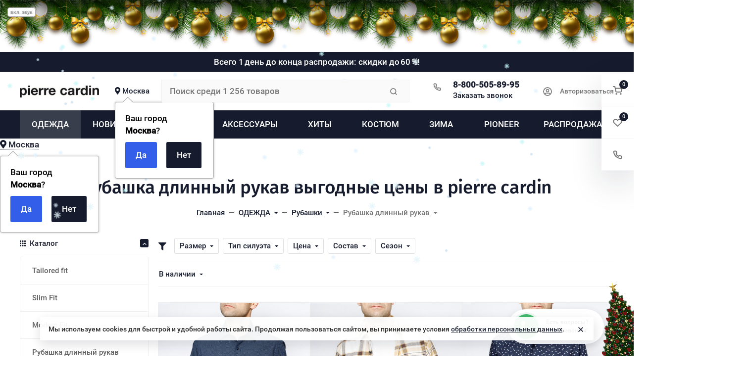

--- FILE ---
content_type: text/html; charset=utf-8
request_url: https://pc-onlineshop.ru/odezhda/rubashki/rubashka-dlinnyy-rukav/
body_size: 91669
content:
<!DOCTYPE html><html class="font_family_google_fira font_family_h1_h6 btn_ripple easyweb-ahead-theme font_size_17 headings_weight_medium" lang="ru"><head><title>Рубашка длинный рукав купить в интернет-магазине Pierre Cardin</title><meta http-equiv="Content-Type" content="text/html; charset=utf-8"/><meta http-equiv="x-ua-compatible" content="IE=edge"/><meta name="viewport" content="width=device-width, initial-scale=1, shrink-to-fit=no"><meta name="format-detection" content="telephone=no"/><meta name="theme-color" content="#161c2d"><meta name="keywords" content="Рубашка длинный рукав, Pierre Cardin - официальный интернет-магазин"/><meta name="description" content=""/><link rel="shortcut icon" href="/favicon.ico"/><style>:root {--default: #161c2d;--default-hover-link: hsl(224,34%,11.05%);--default-hover-background: hsl(224,34%,12.025%);--default-hover-border: hsl(224,34%,11.7%);--default-active-background: hsl(224,34%,11.7%);--default-active-border: hsl(224,34%,11.375%);--default-soft-background: hsla(224,34%,12.025%, 0.1);--default-soft-hover-background: hsla(224,34%,12.025%, 0.15);--default-scroll: hsla(224,34%,12.025%, 0.65);--default-logo-1: hsl(224,34%,10.4%);}</style><script>window.waTheme = {};window.waTheme.theme_id = "ahead";window.waTheme.site_url = "/";window.waTheme.app_id = "shop";window.waTheme.app_url = "/";window.waTheme.isMobileCookie = !!"";window.waTheme.isMobile = !!"";window.waTheme.backend_url = "/webasyst/";window.waTheme.login_url_escaped = "/login/";window.waTheme.vote_url = "/my/";window.waTheme.follow_url = "/my/";window.waTheme.cartUrl = "/order/";window.waTheme.cart_items = [];window.waTheme.compare_url = "/compare/";window.waTheme.compare_text = "Сравнение выбранных продуктов";window.waTheme.curreny_info = [];window.waTheme.theme_real_url = "/wa-data/public/site/themes/ahead/";window.waTheme.theme_url = "/wa-data/public/site/themes/ahead/";window.waTheme.active_theme_url = "/wa-data/public/shop/themes/ahead/";window.waTheme.locale = "ru";window.waTheme.product_add_notice = "modal";window.waTheme.added2cart_label = "В корзине";window.waTheme.google_font = "FiraSans";window.waTheme.login_modal = "1";window.waTheme.version = "2024.1.1.10";window.waTheme.maxPostSize = "104857600";window.waTheme.maxFileSize = "104857600";window.waTheme.maxPostSizeMb = "102400";window.waTheme.maxFileSizeMb = "102400";window.waTheme.locales = {'files_limit': "\u041c\u043e\u0436\u043d\u043e \u0437\u0430\u0433\u0440\u0443\u0437\u0438\u0442\u044c \u043d\u0435 \u0431\u043e\u043b\u044c\u0448\u0435 10 \u0444\u043e\u0442\u043e\u0433\u0440\u0430\u0444\u0438\u0439.",'file_type': "Unsupported image type. Use PNG, GIF and JPEG image files only.",'post_size': "\u041e\u0431\u0449\u0438\u0439 \u0440\u0430\u0437\u043c\u0435\u0440 \u0432\u044b\u0431\u0440\u0430\u043d\u043d\u044b\u0445 \u0444\u0430\u0439\u043b\u043e\u0432 \u043d\u0435 \u0434\u043e\u043b\u0436\u0435\u043d \u043f\u0440\u0435\u0432\u044b\u0448\u0430\u0442\u044c" + " " + 102400 + "\u041a\u0411" + ".",'file_size': "\u0420\u0430\u0437\u043c\u0435\u0440 \u043a\u0430\u0436\u0434\u043e\u0433\u043e \u0444\u0430\u0439\u043b\u0430 \u043d\u0435 \u0434\u043e\u043b\u0436\u0435\u043d \u043f\u0440\u0435\u0432\u044b\u0448\u0430\u0442\u044c" + " " + 102400 + "\u041a\u0411" + ".",'add2cart': "В корзину",'added2cart': "В корзине",'back': "Назад",'to_compare': "К сравнению",'in_compare': "В списке сравнения",'added': "Добавлен",'buy': "Купить",'to_cart': "Перейти в корзину",'back_to_shop': "Продолжить покупки",'icon_copyed': "Иконка скопирована",'log_in': "Вход в личный кабинет",'product__zero_price': "По запросу",'productPlural': {0: '1 товар',1: "2 товара",2: "0 товаров",},};window.waTheme.user_id = "false";window.waTheme.icons = {'chevronleft': '<svg xmlns="http://www.w3.org/2000/svg" width="24" height="24" viewBox="0 0 24 24" fill="none" stroke="currentColor" stroke-width="2.5" stroke-linecap="round" stroke-linejoin="round" class="feather feather-arrow-left"><line x1="19" y1="12" x2="5" y2="12"></line><polyline points="12 19 5 12 12 5"></polyline></svg>','chevronright': '<svg xmlns="http://www.w3.org/2000/svg" width="24" height="24" viewBox="0 0 24 24" fill="none" stroke="currentColor" stroke-width="2.5" stroke-linecap="round" stroke-linejoin="round" class="feather feather-arrow-right"><line x1="5" y1="12" x2="19" y2="12"></line><polyline points="12 5 19 12 12 19"></polyline></svg>','chevrondown': '<svg xmlns="http://www.w3.org/2000/svg" width="24" height="24" viewBox="0 0 24 24" fill="none" stroke="currentColor" stroke-width="2.5" stroke-linecap="round" stroke-linejoin="round" class="feather feather-chevron-down"><polyline points="6 9 12 15 18 9"></polyline></svg>','x': '<svg xmlns="http://www.w3.org/2000/svg" width="24" height="24" viewBox="0 0 24 24" fill="none" stroke="currentColor" stroke-width="2.5" stroke-linecap="round" stroke-linejoin="round" class="feather feather-x"><line x1="18" y1="6" x2="6" y2="18"></line><line x1="6" y1="6" x2="18" y2="18"></line></svg>','morevertical': '<svg xmlns="http://www.w3.org/2000/svg" width="24" height="24" viewBox="0 0 24 24" fill="none" stroke="currentColor" stroke-width="2.5" stroke-linecap="round" stroke-linejoin="round" class="feather feather-more-horizontal"><circle cx="12" cy="12" r="1"></circle><circle cx="19" cy="12" r="1"></circle><circle cx="5" cy="12" r="1"></circle></svg>','thumbnail': '<svg width="24px" height="24px" viewBox="0 0 24 24" version="1.1" xmlns="http://www.w3.org/2000/svg" xmlns:xlink="http://www.w3.org/1999/xlink"><g stroke="none" stroke-width="1" fill="none" fill-rule="evenodd"><rect x="0" y="0" width="24" height="24"></rect><path d="M5,7 L19,7 C20.1045695,7 21,7.8954305 21,9 L21,17 C21,18.1045695 20.1045695,19 19,19 L5,19 C3.8954305,19 3,18.1045695 3,17 L3,9 C3,7.8954305 3.8954305,7 5,7 Z M12,17 C14.209139,17 16,15.209139 16,13 C16,10.790861 14.209139,9 12,9 C9.790861,9 8,10.790861 8,13 C8,15.209139 9.790861,17 12,17 Z" fill="#335EEA"></path><rect fill="#335EEA" opacity="0.3" x="9" y="4" width="6" height="2" rx="1"></rect><circle fill="#335EEA" opacity="0.3" cx="12" cy="13" r="2"></circle></g></svg>',}</script><link rel="stylesheet" href="/wa-data/public/site/themes/ahead/assets/css/vendors.bundle.min.css?v2024.1.1.10"><link rel="stylesheet" href="/wa-data/public/site/themes/ahead/assets/css/theme.min.css?v2024.1.1.10"><script>
  !function(e,t){"object"==typeof module&&"object"==typeof module.exports?module.exports=e.document?t(e,!0):function(e){if(!e.document)throw new Error("jQuery requires a window with a document");return t(e)}:t(e)}("undefined"!=typeof window?window:this,function(C,e){function t(e,t){return t.toUpperCase()}var d=[],h=C.document,c=d.slice,g=d.concat,s=d.push,i=d.indexOf,n={},r=n.toString,m=n.hasOwnProperty,v={},o="1.12.4",k=function(e,t){return new k.fn.init(e,t)},a=/^[\s\uFEFF\xA0]+|[\s\uFEFF\xA0]+$/g,u=/^-ms-/,l=/-([\da-z])/gi;function f(e){var t=!!e&&"length"in e&&e.length,n=k.type(e);return"function"!==n&&!k.isWindow(e)&&("array"===n||0===t||"number"==typeof t&&0<t&&t-1 in e)}k.fn=k.prototype={jquery:o,constructor:k,selector:"",length:0,toArray:function(){return c.call(this)},get:function(e){return null!=e?e<0?this[e+this.length]:this[e]:c.call(this)},pushStack:function(e){var t=k.merge(this.constructor(),e);return t.prevObject=this,t.context=this.context,t},each:function(e){return k.each(this,e)},map:function(n){return this.pushStack(k.map(this,function(e,t){return n.call(e,t,e)}))},slice:function(){return this.pushStack(c.apply(this,arguments))},first:function(){return this.eq(0)},last:function(){return this.eq(-1)},eq:function(e){var t=this.length,n=+e+(e<0?t:0);return this.pushStack(0<=n&&n<t?[this[n]]:[])},end:function(){return this.prevObject||this.constructor()},push:s,sort:d.sort,splice:d.splice},k.extend=k.fn.extend=function(){var e,t,n,r,i,o,a=arguments[0]||{},s=1,u=arguments.length,l=!1;for("boolean"==typeof a&&(l=a,a=arguments[s]||{},s++),"object"==typeof a||k.isFunction(a)||(a={}),s===u&&(a=this,s--);s<u;s++)if(null!=(i=arguments[s]))for(r in i)e=a[r],a!==(n=i[r])&&(l&&n&&(k.isPlainObject(n)||(t=k.isArray(n)))?(o=t?(t=!1,e&&k.isArray(e)?e:[]):e&&k.isPlainObject(e)?e:{},a[r]=k.extend(l,o,n)):void 0!==n&&(a[r]=n));return a},k.extend({expando:"jQuery"+(o+Math.random()).replace(/\D/g,""),isReady:!0,error:function(e){throw new Error(e)},noop:function(){},isFunction:function(e){return"function"===k.type(e)},isArray:Array.isArray||function(e){return"array"===k.type(e)},isWindow:function(e){return null!=e&&e==e.window},isNumeric:function(e){var t=e&&e.toString();return!k.isArray(e)&&0<=t-parseFloat(t)+1},isEmptyObject:function(e){var t;for(t in e)return!1;return!0},isPlainObject:function(e){var t;if(!e||"object"!==k.type(e)||e.nodeType||k.isWindow(e))return!1;try{if(e.constructor&&!m.call(e,"constructor")&&!m.call(e.constructor.prototype,"isPrototypeOf"))return!1}catch(e){return!1}if(!v.ownFirst)for(t in e)return m.call(e,t);for(t in e);return void 0===t||m.call(e,t)},type:function(e){return null==e?e+"":"object"==typeof e||"function"==typeof e?n[r.call(e)]||"object":typeof e},globalEval:function(e){e&&k.trim(e)&&(C.execScript||function(e){C.eval.call(C,e)})(e)},camelCase:function(e){return e.replace(u,"ms-").replace(l,t)},nodeName:function(e,t){return e.nodeName&&e.nodeName.toLowerCase()===t.toLowerCase()},each:function(e,t){var n,r=0;if(f(e))for(n=e.length;r<n&&!1!==t.call(e[r],r,e[r]);r++);else for(r in e)if(!1===t.call(e[r],r,e[r]))break;return e},trim:function(e){return null==e?"":(e+"").replace(a,"")},makeArray:function(e,t){var n=t||[];return null!=e&&(f(Object(e))?k.merge(n,"string"==typeof e?[e]:e):s.call(n,e)),n},inArray:function(e,t,n){var r;if(t){if(i)return i.call(t,e,n);for(r=t.length,n=n?n<0?Math.max(0,r+n):n:0;n<r;n++)if(n in t&&t[n]===e)return n}return-1},merge:function(e,t){for(var n=+t.length,r=0,i=e.length;r<n;)e[i++]=t[r++];if(n!=n)for(;void 0!==t[r];)e[i++]=t[r++];return e.length=i,e},grep:function(e,t,n){for(var r=[],i=0,o=e.length,a=!n;i<o;i++)!t(e[i],i)!=a&&r.push(e[i]);return r},map:function(e,t,n){var r,i,o=0,a=[];if(f(e))for(r=e.length;o<r;o++)null!=(i=t(e[o],o,n))&&a.push(i);else for(o in e)null!=(i=t(e[o],o,n))&&a.push(i);return g.apply([],a)},guid:1,proxy:function(e,t){var n,r,i;if("string"==typeof t&&(i=e[t],t=e,e=i),k.isFunction(e))return n=c.call(arguments,2),(r=function(){return e.apply(t||this,n.concat(c.call(arguments)))}).guid=e.guid=e.guid||k.guid++,r},now:function(){return+new Date},support:v}),"function"==typeof Symbol&&(k.fn[Symbol.iterator]=d[Symbol.iterator]),k.each("Boolean Number String Function Array Date RegExp Object Error Symbol".split(" "),function(e,t){n["[object "+t+"]"]=t.toLowerCase()});var p=function(n){function d(e,t,n){var r="0x"+t-65536;return r!=r||n?t:r<0?String.fromCharCode(65536+r):String.fromCharCode(r>>10|55296,1023&r|56320)}function i(){T()}var e,h,b,o,a,g,f,m,w,u,l,T,C,s,k,v,c,p,y,N="sizzle"+1*new Date,x=n.document,E=0,r=0,S=ie(),j=ie(),A=ie(),D=function(e,t){return e===t&&(l=!0),0},L={}.hasOwnProperty,t=[],H=t.pop,q=t.push,M=t.push,O=t.slice,F=function(e,t){for(var n=0,r=e.length;n<r;n++)if(e[n]===t)return n;return-1},_="checked|selected|async|autofocus|autoplay|controls|defer|disabled|hidden|ismap|loop|multiple|open|readonly|required|scoped",R="[\\x20\\t\\r\\n\\f]",P="(?:\\\\.|[\\w-]|[^\\x00-\\xa0])+",B="\\["+R+"*("+P+")(?:"+R+"*([*^$|!~]?=)"+R+"*(?:'((?:\\\\.|[^\\\\'])*)'|\"((?:\\\\.|[^\\\\\"])*)\"|("+P+"))|)"+R+"*\\]",W=":("+P+")(?:\\((('((?:\\\\.|[^\\\\'])*)'|\"((?:\\\\.|[^\\\\\"])*)\")|((?:\\\\.|[^\\\\()[\\]]|"+B+")*)|.*)\\)|)",I=new RegExp(R+"+","g"),$=new RegExp("^"+R+"+|((?:^|[^\\\\])(?:\\\\.)*)"+R+"+$","g"),z=new RegExp("^"+R+"*,"+R+"*"),Q=new RegExp("^"+R+"*([>+~]|"+R+")"+R+"*"),X=new RegExp("="+R+"*([^\\]'\"]*?)"+R+"*\\]","g"),U=new RegExp(W),J=new RegExp("^"+P+"$"),V={ID:new RegExp("^#("+P+")"),CLASS:new RegExp("^\\.("+P+")"),TAG:new RegExp("^("+P+"|[*])"),ATTR:new RegExp("^"+B),PSEUDO:new RegExp("^"+W),CHILD:new RegExp("^:(only|first|last|nth|nth-last)-(child|of-type)(?:\\("+R+"*(even|odd|(([+-]|)(\\d*)n|)"+R+"*(?:([+-]|)"+R+"*(\\d+)|))"+R+"*\\)|)","i"),bool:new RegExp("^(?:"+_+")$","i"),needsContext:new RegExp("^"+R+"*[>+~]|:(even|odd|eq|gt|lt|nth|first|last)(?:\\("+R+"*((?:-\\d)?\\d*)"+R+"*\\)|)(?=[^-]|$)","i")},G=/^(?:input|select|textarea|button)$/i,Y=/^h\d$/i,K=/^[^{]+\{\s*\[native \w/,Z=/^(?:#([\w-]+)|(\w+)|\.([\w-]+))$/,ee=/[+~]/,te=/'|\\/g,ne=new RegExp("\\\\([\\da-f]{1,6}"+R+"?|("+R+")|.)","ig");try{M.apply(t=O.call(x.childNodes),x.childNodes),t[x.childNodes.length].nodeType}catch(e){M={apply:t.length?function(e,t){q.apply(e,O.call(t))}:function(e,t){for(var n=e.length,r=0;e[n++]=t[r++];);e.length=n-1}}}function re(e,t,n,r){var i,o,a,s,u,l,c,d,f=t&&t.ownerDocument,p=t?t.nodeType:9;if(n=n||[],"string"!=typeof e||!e||1!==p&&9!==p&&11!==p)return n;if(!r&&((t?t.ownerDocument||t:x)!==C&&T(t),t=t||C,k)){if(11!==p&&(l=Z.exec(e)))if(i=l[1]){if(9===p){if(!(a=t.getElementById(i)))return n;if(a.id===i)return n.push(a),n}else if(f&&(a=f.getElementById(i))&&y(t,a)&&a.id===i)return n.push(a),n}else{if(l[2])return M.apply(n,t.getElementsByTagName(e)),n;if((i=l[3])&&h.getElementsByClassName&&t.getElementsByClassName)return M.apply(n,t.getElementsByClassName(i)),n}if(h.qsa&&!A[e+" "]&&(!v||!v.test(e))){if(1!==p)f=t,d=e;else if("object"!==t.nodeName.toLowerCase()){for((s=t.getAttribute("id"))?s=s.replace(te,"\\$&"):t.setAttribute("id",s=N),o=(c=g(e)).length,u=J.test(s)?"#"+s:"[id='"+s+"']";o--;)c[o]=u+" "+he(c[o]);d=c.join(","),f=ee.test(e)&&fe(t.parentNode)||t}if(d)try{return M.apply(n,f.querySelectorAll(d)),n}catch(e){}finally{s===N&&t.removeAttribute("id")}}}return m(e.replace($,"$1"),t,n,r)}function ie(){var r=[];return function e(t,n){return r.push(t+" ")>b.cacheLength&&delete e[r.shift()],e[t+" "]=n}}function oe(e){return e[N]=!0,e}function ae(e){var t=C.createElement("div");try{return!!e(t)}catch(e){return!1}finally{t.parentNode&&t.parentNode.removeChild(t),t=null}}function se(e,t){for(var n=e.split("|"),r=n.length;r--;)b.attrHandle[n[r]]=t}function ue(e,t){var n=t&&e,r=n&&1===e.nodeType&&1===t.nodeType&&(~t.sourceIndex||1<<31)-(~e.sourceIndex||1<<31);if(r)return r;if(n)for(;n=n.nextSibling;)if(n===t)return-1;return e?1:-1}function le(t){return function(e){return"input"===e.nodeName.toLowerCase()&&e.type===t}}function ce(n){return function(e){var t=e.nodeName.toLowerCase();return("input"===t||"button"===t)&&e.type===n}}function de(a){return oe(function(o){return o=+o,oe(function(e,t){for(var n,r=a([],e.length,o),i=r.length;i--;)e[n=r[i]]&&(e[n]=!(t[n]=e[n]))})})}function fe(e){return e&&void 0!==e.getElementsByTagName&&e}for(e in h=re.support={},a=re.isXML=function(e){var t=e&&(e.ownerDocument||e).documentElement;return!!t&&"HTML"!==t.nodeName},T=re.setDocument=function(e){var t,n,r=e?e.ownerDocument||e:x;return r!==C&&9===r.nodeType&&r.documentElement&&(s=(C=r).documentElement,k=!a(C),(n=C.defaultView)&&n.top!==n&&(n.addEventListener?n.addEventListener("unload",i,!1):n.attachEvent&&n.attachEvent("onunload",i)),h.attributes=ae(function(e){return e.className="i",!e.getAttribute("className")}),h.getElementsByTagName=ae(function(e){return e.appendChild(C.createComment("")),!e.getElementsByTagName("*").length}),h.getElementsByClassName=K.test(C.getElementsByClassName),h.getById=ae(function(e){return s.appendChild(e).id=N,!C.getElementsByName||!C.getElementsByName(N).length}),h.getById?(b.find.ID=function(e,t){if(void 0!==t.getElementById&&k){var n=t.getElementById(e);return n?[n]:[]}},b.filter.ID=function(e){var t=e.replace(ne,d);return function(e){return e.getAttribute("id")===t}}):(delete b.find.ID,b.filter.ID=function(e){var n=e.replace(ne,d);return function(e){var t=void 0!==e.getAttributeNode&&e.getAttributeNode("id");return t&&t.value===n}}),b.find.TAG=h.getElementsByTagName?function(e,t){return void 0!==t.getElementsByTagName?t.getElementsByTagName(e):h.qsa?t.querySelectorAll(e):void 0}:function(e,t){var n,r=[],i=0,o=t.getElementsByTagName(e);if("*"!==e)return o;for(;n=o[i++];)1===n.nodeType&&r.push(n);return r},b.find.CLASS=h.getElementsByClassName&&function(e,t){if(void 0!==t.getElementsByClassName&&k)return t.getElementsByClassName(e)},c=[],v=[],(h.qsa=K.test(C.querySelectorAll))&&(ae(function(e){s.appendChild(e).innerHTML="<a id='"+N+"'></a><select id='"+N+"-\r\\' msallowcapture=''><option selected=''></option></select>",e.querySelectorAll("[msallowcapture^='']").length&&v.push("[*^$]="+R+"*(?:''|\"\")"),e.querySelectorAll("[selected]").length||v.push("\\["+R+"*(?:value|"+_+")"),e.querySelectorAll("[id~="+N+"-]").length||v.push("~="),e.querySelectorAll(":checked").length||v.push(":checked"),e.querySelectorAll("a#"+N+"+*").length||v.push(".#.+[+~]")}),ae(function(e){var t=C.createElement("input");t.setAttribute("type","hidden"),e.appendChild(t).setAttribute("name","D"),e.querySelectorAll("[name=d]").length&&v.push("name"+R+"*[*^$|!~]?="),e.querySelectorAll(":enabled").length||v.push(":enabled",":disabled"),e.querySelectorAll("*,:x"),v.push(",.*:")})),(h.matchesSelector=K.test(p=s.matches||s.webkitMatchesSelector||s.mozMatchesSelector||s.oMatchesSelector||s.msMatchesSelector))&&ae(function(e){h.disconnectedMatch=p.call(e,"div"),p.call(e,"[s!='']:x"),c.push("!=",W)}),v=v.length&&new RegExp(v.join("|")),c=c.length&&new RegExp(c.join("|")),t=K.test(s.compareDocumentPosition),y=t||K.test(s.contains)?function(e,t){var n=9===e.nodeType?e.documentElement:e,r=t&&t.parentNode;return e===r||!(!r||1!==r.nodeType||!(n.contains?n.contains(r):e.compareDocumentPosition&&16&e.compareDocumentPosition(r)))}:function(e,t){if(t)for(;t=t.parentNode;)if(t===e)return!0;return!1},D=t?function(e,t){if(e===t)return l=!0,0;var n=!e.compareDocumentPosition-!t.compareDocumentPosition;return n||(1&(n=(e.ownerDocument||e)===(t.ownerDocument||t)?e.compareDocumentPosition(t):1)||!h.sortDetached&&t.compareDocumentPosition(e)===n?e===C||e.ownerDocument===x&&y(x,e)?-1:t===C||t.ownerDocument===x&&y(x,t)?1:u?F(u,e)-F(u,t):0:4&n?-1:1)}:function(e,t){if(e===t)return l=!0,0;var n,r=0,i=e.parentNode,o=t.parentNode,a=[e],s=[t];if(!i||!o)return e===C?-1:t===C?1:i?-1:o?1:u?F(u,e)-F(u,t):0;if(i===o)return ue(e,t);for(n=e;n=n.parentNode;)a.unshift(n);for(n=t;n=n.parentNode;)s.unshift(n);for(;a[r]===s[r];)r++;return r?ue(a[r],s[r]):a[r]===x?-1:s[r]===x?1:0}),C},re.matches=function(e,t){return re(e,null,null,t)},re.matchesSelector=function(e,t){if((e.ownerDocument||e)!==C&&T(e),t=t.replace(X,"='$1']"),h.matchesSelector&&k&&!A[t+" "]&&(!c||!c.test(t))&&(!v||!v.test(t)))try{var n=p.call(e,t);if(n||h.disconnectedMatch||e.document&&11!==e.document.nodeType)return n}catch(e){}return 0<re(t,C,null,[e]).length},re.contains=function(e,t){return(e.ownerDocument||e)!==C&&T(e),y(e,t)},re.attr=function(e,t){(e.ownerDocument||e)!==C&&T(e);var n=b.attrHandle[t.toLowerCase()],r=n&&L.call(b.attrHandle,t.toLowerCase())?n(e,t,!k):void 0;return void 0!==r?r:h.attributes||!k?e.getAttribute(t):(r=e.getAttributeNode(t))&&r.specified?r.value:null},re.error=function(e){throw new Error("Syntax error, unrecognized expression: "+e)},re.uniqueSort=function(e){var t,n=[],r=0,i=0;if(l=!h.detectDuplicates,u=!h.sortStable&&e.slice(0),e.sort(D),l){for(;t=e[i++];)t===e[i]&&(r=n.push(i));for(;r--;)e.splice(n[r],1)}return u=null,e},o=re.getText=function(e){var t,n="",r=0,i=e.nodeType;if(i){if(1===i||9===i||11===i){if("string"==typeof e.textContent)return e.textContent;for(e=e.firstChild;e;e=e.nextSibling)n+=o(e)}else if(3===i||4===i)return e.nodeValue}else for(;t=e[r++];)n+=o(t);return n},(b=re.selectors={cacheLength:50,createPseudo:oe,match:V,attrHandle:{},find:{},relative:{">":{dir:"parentNode",first:!0}," ":{dir:"parentNode"},"+":{dir:"previousSibling",first:!0},"~":{dir:"previousSibling"}},preFilter:{ATTR:function(e){return e[1]=e[1].replace(ne,d),e[3]=(e[3]||e[4]||e[5]||"").replace(ne,d),"~="===e[2]&&(e[3]=" "+e[3]+" "),e.slice(0,4)},CHILD:function(e){return e[1]=e[1].toLowerCase(),"nth"===e[1].slice(0,3)?(e[3]||re.error(e[0]),e[4]=+(e[4]?e[5]+(e[6]||1):2*("even"===e[3]||"odd"===e[3])),e[5]=+(e[7]+e[8]||"odd"===e[3])):e[3]&&re.error(e[0]),e},PSEUDO:function(e){var t,n=!e[6]&&e[2];return V.CHILD.test(e[0])?null:(e[3]?e[2]=e[4]||e[5]||"":n&&U.test(n)&&(t=g(n,!0))&&(t=n.indexOf(")",n.length-t)-n.length)&&(e[0]=e[0].slice(0,t),e[2]=n.slice(0,t)),e.slice(0,3))}},filter:{TAG:function(e){var t=e.replace(ne,d).toLowerCase();return"*"===e?function(){return!0}:function(e){return e.nodeName&&e.nodeName.toLowerCase()===t}},CLASS:function(e){var t=S[e+" "];return t||(t=new RegExp("(^|"+R+")"+e+"("+R+"|$)"))&&S(e,function(e){return t.test("string"==typeof e.className&&e.className||void 0!==e.getAttribute&&e.getAttribute("class")||"")})},ATTR:function(n,r,i){return function(e){var t=re.attr(e,n);return null==t?"!="===r:!r||(t+="","="===r?t===i:"!="===r?t!==i:"^="===r?i&&0===t.indexOf(i):"*="===r?i&&-1<t.indexOf(i):"$="===r?i&&t.slice(-i.length)===i:"~="===r?-1<(" "+t.replace(I," ")+" ").indexOf(i):"|="===r&&(t===i||t.slice(0,i.length+1)===i+"-"))}},CHILD:function(h,e,t,g,m){var v="nth"!==h.slice(0,3),y="last"!==h.slice(-4),x="of-type"===e;return 1===g&&0===m?function(e){return!!e.parentNode}:function(e,t,n){var r,i,o,a,s,u,l=v!=y?"nextSibling":"previousSibling",c=e.parentNode,d=x&&e.nodeName.toLowerCase(),f=!n&&!x,p=!1;if(c){if(v){for(;l;){for(a=e;a=a[l];)if(x?a.nodeName.toLowerCase()===d:1===a.nodeType)return!1;u=l="only"===h&&!u&&"nextSibling"}return!0}if(u=[y?c.firstChild:c.lastChild],y&&f){for(p=(s=(r=(i=(o=(a=c)[N]||(a[N]={}))[a.uniqueID]||(o[a.uniqueID]={}))[h]||[])[0]===E&&r[1])&&r[2],a=s&&c.childNodes[s];a=++s&&a&&a[l]||(p=s=0)||u.pop();)if(1===a.nodeType&&++p&&a===e){i[h]=[E,s,p];break}}else if(f&&(p=s=(r=(i=(o=(a=e)[N]||(a[N]={}))[a.uniqueID]||(o[a.uniqueID]={}))[h]||[])[0]===E&&r[1]),!1===p)for(;(a=++s&&a&&a[l]||(p=s=0)||u.pop())&&((x?a.nodeName.toLowerCase()!==d:1!==a.nodeType)||!++p||(f&&((i=(o=a[N]||(a[N]={}))[a.uniqueID]||(o[a.uniqueID]={}))[h]=[E,p]),a!==e)););return(p-=m)===g||p%g==0&&0<=p/g}}},PSEUDO:function(e,o){var t,a=b.pseudos[e]||b.setFilters[e.toLowerCase()]||re.error("unsupported pseudo: "+e);return a[N]?a(o):1<a.length?(t=[e,e,"",o],b.setFilters.hasOwnProperty(e.toLowerCase())?oe(function(e,t){for(var n,r=a(e,o),i=r.length;i--;)e[n=F(e,r[i])]=!(t[n]=r[i])}):function(e){return a(e,0,t)}):a}},pseudos:{not:oe(function(e){var r=[],i=[],s=f(e.replace($,"$1"));return s[N]?oe(function(e,t,n,r){for(var i,o=s(e,null,r,[]),a=e.length;a--;)(i=o[a])&&(e[a]=!(t[a]=i))}):function(e,t,n){return r[0]=e,s(r,null,n,i),r[0]=null,!i.pop()}}),has:oe(function(t){return function(e){return 0<re(t,e).length}}),contains:oe(function(t){return t=t.replace(ne,d),function(e){return-1<(e.textContent||e.innerText||o(e)).indexOf(t)}}),lang:oe(function(n){return J.test(n||"")||re.error("unsupported lang: "+n),n=n.replace(ne,d).toLowerCase(),function(e){var t;do{if(t=k?e.lang:e.getAttribute("xml:lang")||e.getAttribute("lang"))return(t=t.toLowerCase())===n||0===t.indexOf(n+"-")}while((e=e.parentNode)&&1===e.nodeType);return!1}}),target:function(e){var t=n.location&&n.location.hash;return t&&t.slice(1)===e.id},root:function(e){return e===s},focus:function(e){return e===C.activeElement&&(!C.hasFocus||C.hasFocus())&&!!(e.type||e.href||~e.tabIndex)},enabled:function(e){return!1===e.disabled},disabled:function(e){return!0===e.disabled},checked:function(e){var t=e.nodeName.toLowerCase();return"input"===t&&!!e.checked||"option"===t&&!!e.selected},selected:function(e){return e.parentNode&&e.parentNode.selectedIndex,!0===e.selected},empty:function(e){for(e=e.firstChild;e;e=e.nextSibling)if(e.nodeType<6)return!1;return!0},parent:function(e){return!b.pseudos.empty(e)},header:function(e){return Y.test(e.nodeName)},input:function(e){return G.test(e.nodeName)},button:function(e){var t=e.nodeName.toLowerCase();return"input"===t&&"button"===e.type||"button"===t},text:function(e){var t;return"input"===e.nodeName.toLowerCase()&&"text"===e.type&&(null==(t=e.getAttribute("type"))||"text"===t.toLowerCase())},first:de(function(){return[0]}),last:de(function(e,t){return[t-1]}),eq:de(function(e,t,n){return[n<0?n+t:n]}),even:de(function(e,t){for(var n=0;n<t;n+=2)e.push(n);return e}),odd:de(function(e,t){for(var n=1;n<t;n+=2)e.push(n);return e}),lt:de(function(e,t,n){for(var r=n<0?n+t:n;0<=--r;)e.push(r);return e}),gt:de(function(e,t,n){for(var r=n<0?n+t:n;++r<t;)e.push(r);return e})}}).pseudos.nth=b.pseudos.eq,{radio:!0,checkbox:!0,file:!0,password:!0,image:!0})b.pseudos[e]=le(e);for(e in{submit:!0,reset:!0})b.pseudos[e]=ce(e);function pe(){}function he(e){for(var t=0,n=e.length,r="";t<n;t++)r+=e[t].value;return r}function ge(s,e,t){var u=e.dir,l=t&&"parentNode"===u,c=r++;return e.first?function(e,t,n){for(;e=e[u];)if(1===e.nodeType||l)return s(e,t,n)}:function(e,t,n){var r,i,o,a=[E,c];if(n){for(;e=e[u];)if((1===e.nodeType||l)&&s(e,t,n))return!0}else for(;e=e[u];)if(1===e.nodeType||l){if((r=(i=(o=e[N]||(e[N]={}))[e.uniqueID]||(o[e.uniqueID]={}))[u])&&r[0]===E&&r[1]===c)return a[2]=r[2];if((i[u]=a)[2]=s(e,t,n))return!0}}}function me(i){return 1<i.length?function(e,t,n){for(var r=i.length;r--;)if(!i[r](e,t,n))return!1;return!0}:i[0]}function ve(e,t,n,r,i){for(var o,a=[],s=0,u=e.length,l=null!=t;s<u;s++)(o=e[s])&&(n&&!n(o,r,i)||(a.push(o),l&&t.push(s)));return a}function ye(p,h,g,m,v,e){return m&&!m[N]&&(m=ye(m)),v&&!v[N]&&(v=ye(v,e)),oe(function(e,t,n,r){var i,o,a,s=[],u=[],l=t.length,c=e||function(e,t,n){for(var r=0,i=t.length;r<i;r++)re(e,t[r],n);return n}(h||"*",n.nodeType?[n]:n,[]),d=!p||!e&&h?c:ve(c,s,p,n,r),f=g?v||(e?p:l||m)?[]:t:d;if(g&&g(d,f,n,r),m)for(i=ve(f,u),m(i,[],n,r),o=i.length;o--;)(a=i[o])&&(f[u[o]]=!(d[u[o]]=a));if(e){if(v||p){if(v){for(i=[],o=f.length;o--;)(a=f[o])&&i.push(d[o]=a);v(null,f=[],i,r)}for(o=f.length;o--;)(a=f[o])&&-1<(i=v?F(e,a):s[o])&&(e[i]=!(t[i]=a))}}else f=ve(f===t?f.splice(l,f.length):f),v?v(null,t,f,r):M.apply(t,f)})}function xe(e){for(var i,t,n,r=e.length,o=b.relative[e[0].type],a=o||b.relative[" "],s=o?1:0,u=ge(function(e){return e===i},a,!0),l=ge(function(e){return-1<F(i,e)},a,!0),c=[function(e,t,n){var r=!o&&(n||t!==w)||((i=t).nodeType?u(e,t,n):l(e,t,n));return i=null,r}];s<r;s++)if(t=b.relative[e[s].type])c=[ge(me(c),t)];else{if((t=b.filter[e[s].type].apply(null,e[s].matches))[N]){for(n=++s;n<r&&!b.relative[e[n].type];n++);return ye(1<s&&me(c),1<s&&he(e.slice(0,s-1).concat({value:" "===e[s-2].type?"*":""})).replace($,"$1"),t,s<n&&xe(e.slice(s,n)),n<r&&xe(e=e.slice(n)),n<r&&he(e))}c.push(t)}return me(c)}function be(m,v){function e(e,t,n,r,i){var o,a,s,u=0,l="0",c=e&&[],d=[],f=w,p=e||x&&b.find.TAG("*",i),h=E+=null==f?1:Math.random()||.1,g=p.length;for(i&&(w=t===C||t||i);l!==g&&null!=(o=p[l]);l++){if(x&&o){for(a=0,t||o.ownerDocument===C||(T(o),n=!k);s=m[a++];)if(s(o,t||C,n)){r.push(o);break}i&&(E=h)}y&&((o=!s&&o)&&u--,e&&c.push(o))}if(u+=l,y&&l!==u){for(a=0;s=v[a++];)s(c,d,t,n);if(e){if(0<u)for(;l--;)c[l]||d[l]||(d[l]=H.call(r));d=ve(d)}M.apply(r,d),i&&!e&&0<d.length&&1<u+v.length&&re.uniqueSort(r)}return i&&(E=h,w=f),c}var y=0<v.length,x=0<m.length;return y?oe(e):e}return pe.prototype=b.filters=b.pseudos,b.setFilters=new pe,g=re.tokenize=function(e,t){var n,r,i,o,a,s,u,l=j[e+" "];if(l)return t?0:l.slice(0);for(a=e,s=[],u=b.preFilter;a;){for(o in n&&!(r=z.exec(a))||(r&&(a=a.slice(r[0].length)||a),s.push(i=[])),n=!1,(r=Q.exec(a))&&(n=r.shift(),i.push({value:n,type:r[0].replace($," ")}),a=a.slice(n.length)),b.filter)!(r=V[o].exec(a))||u[o]&&!(r=u[o](r))||(n=r.shift(),i.push({value:n,type:o,matches:r}),a=a.slice(n.length));if(!n)break}return t?a.length:a?re.error(e):j(e,s).slice(0)},f=re.compile=function(e,t){var n,r=[],i=[],o=A[e+" "];if(!o){for(n=(t=t||g(e)).length;n--;)(o=xe(t[n]))[N]?r.push(o):i.push(o);(o=A(e,be(i,r))).selector=e}return o},m=re.select=function(e,t,n,r){var i,o,a,s,u,l="function"==typeof e&&e,c=!r&&g(e=l.selector||e);if(n=n||[],1===c.length){if(2<(o=c[0]=c[0].slice(0)).length&&"ID"===(a=o[0]).type&&h.getById&&9===t.nodeType&&k&&b.relative[o[1].type]){if(!(t=(b.find.ID(a.matches[0].replace(ne,d),t)||[])[0]))return n;l&&(t=t.parentNode),e=e.slice(o.shift().value.length)}for(i=V.needsContext.test(e)?0:o.length;i--&&(a=o[i],!b.relative[s=a.type]);)if((u=b.find[s])&&(r=u(a.matches[0].replace(ne,d),ee.test(o[0].type)&&fe(t.parentNode)||t))){if(o.splice(i,1),!(e=r.length&&he(o)))return M.apply(n,r),n;break}}return(l||f(e,c))(r,t,!k,n,!t||ee.test(e)&&fe(t.parentNode)||t),n},h.sortStable=N.split("").sort(D).join("")===N,h.detectDuplicates=!!l,T(),h.sortDetached=ae(function(e){return 1&e.compareDocumentPosition(C.createElement("div"))}),ae(function(e){return e.innerHTML="<a href='#'></a>","#"===e.firstChild.getAttribute("href")})||se("type|href|height|width",function(e,t,n){if(!n)return e.getAttribute(t,"type"===t.toLowerCase()?1:2)}),h.attributes&&ae(function(e){return e.innerHTML="<input/>",e.firstChild.setAttribute("value",""),""===e.firstChild.getAttribute("value")})||se("value",function(e,t,n){if(!n&&"input"===e.nodeName.toLowerCase())return e.defaultValue}),ae(function(e){return null==e.getAttribute("disabled")})||se(_,function(e,t,n){var r;if(!n)return!0===e[t]?t.toLowerCase():(r=e.getAttributeNode(t))&&r.specified?r.value:null}),re}(C);k.find=p,k.expr=p.selectors,k.expr[":"]=k.expr.pseudos,k.uniqueSort=k.unique=p.uniqueSort,k.text=p.getText,k.isXMLDoc=p.isXML,k.contains=p.contains;function y(e,t,n){for(var r=[],i=void 0!==n;(e=e[t])&&9!==e.nodeType;)if(1===e.nodeType){if(i&&k(e).is(n))break;r.push(e)}return r}function x(e,t){for(var n=[];e;e=e.nextSibling)1===e.nodeType&&e!==t&&n.push(e);return n}var b=k.expr.match.needsContext,w=/^<([\w-]+)\s*\/?>(?:<\/\1>|)$/,T=/^.[^:#\[\.,]*$/;function N(e,n,r){if(k.isFunction(n))return k.grep(e,function(e,t){return!!n.call(e,t,e)!==r});if(n.nodeType)return k.grep(e,function(e){return e===n!==r});if("string"==typeof n){if(T.test(n))return k.filter(n,e,r);n=k.filter(n,e)}return k.grep(e,function(e){return-1<k.inArray(e,n)!==r})}k.filter=function(e,t,n){var r=t[0];return n&&(e=":not("+e+")"),1===t.length&&1===r.nodeType?k.find.matchesSelector(r,e)?[r]:[]:k.find.matches(e,k.grep(t,function(e){return 1===e.nodeType}))},k.fn.extend({find:function(e){var t,n=[],r=this,i=r.length;if("string"!=typeof e)return this.pushStack(k(e).filter(function(){for(t=0;t<i;t++)if(k.contains(r[t],this))return!0}));for(t=0;t<i;t++)k.find(e,r[t],n);return(n=this.pushStack(1<i?k.unique(n):n)).selector=this.selector?this.selector+" "+e:e,n},filter:function(e){return this.pushStack(N(this,e||[],!1))},not:function(e){return this.pushStack(N(this,e||[],!0))},is:function(e){return!!N(this,"string"==typeof e&&b.test(e)?k(e):e||[],!1).length}});var E,S=/^(?:\s*(<[\w\W]+>)[^>]*|#([\w-]*))$/;(k.fn.init=function(e,t,n){var r,i;if(!e)return this;if(n=n||E,"string"!=typeof e)return e.nodeType?(this.context=this[0]=e,this.length=1,this):k.isFunction(e)?void 0!==n.ready?n.ready(e):e(k):(void 0!==e.selector&&(this.selector=e.selector,this.context=e.context),k.makeArray(e,this));if(!(r="<"===e.charAt(0)&&">"===e.charAt(e.length-1)&&3<=e.length?[null,e,null]:S.exec(e))||!r[1]&&t)return!t||t.jquery?(t||n).find(e):this.constructor(t).find(e);if(r[1]){if(t=t instanceof k?t[0]:t,k.merge(this,k.parseHTML(r[1],t&&t.nodeType?t.ownerDocument||t:h,!0)),w.test(r[1])&&k.isPlainObject(t))for(r in t)k.isFunction(this[r])?this[r](t[r]):this.attr(r,t[r]);return this}if((i=h.getElementById(r[2]))&&i.parentNode){if(i.id!==r[2])return E.find(e);this.length=1,this[0]=i}return this.context=h,this.selector=e,this}).prototype=k.fn,E=k(h);var j=/^(?:parents|prev(?:Until|All))/,A={children:!0,contents:!0,next:!0,prev:!0};function D(e,t){for(;(e=e[t])&&1!==e.nodeType;);return e}k.fn.extend({has:function(e){var t,n=k(e,this),r=n.length;return this.filter(function(){for(t=0;t<r;t++)if(k.contains(this,n[t]))return!0})},closest:function(e,t){for(var n,r=0,i=this.length,o=[],a=b.test(e)||"string"!=typeof e?k(e,t||this.context):0;r<i;r++)for(n=this[r];n&&n!==t;n=n.parentNode)if(n.nodeType<11&&(a?-1<a.index(n):1===n.nodeType&&k.find.matchesSelector(n,e))){o.push(n);break}return this.pushStack(1<o.length?k.uniqueSort(o):o)},index:function(e){return e?"string"==typeof e?k.inArray(this[0],k(e)):k.inArray(e.jquery?e[0]:e,this):this[0]&&this[0].parentNode?this.first().prevAll().length:-1},add:function(e,t){return this.pushStack(k.uniqueSort(k.merge(this.get(),k(e,t))))},addBack:function(e){return this.add(null==e?this.prevObject:this.prevObject.filter(e))}}),k.each({parent:function(e){var t=e.parentNode;return t&&11!==t.nodeType?t:null},parents:function(e){return y(e,"parentNode")},parentsUntil:function(e,t,n){return y(e,"parentNode",n)},next:function(e){return D(e,"nextSibling")},prev:function(e){return D(e,"previousSibling")},nextAll:function(e){return y(e,"nextSibling")},prevAll:function(e){return y(e,"previousSibling")},nextUntil:function(e,t,n){return y(e,"nextSibling",n)},prevUntil:function(e,t,n){return y(e,"previousSibling",n)},siblings:function(e){return x((e.parentNode||{}).firstChild,e)},children:function(e){return x(e.firstChild)},contents:function(e){return k.nodeName(e,"iframe")?e.contentDocument||e.contentWindow.document:k.merge([],e.childNodes)}},function(r,i){k.fn[r]=function(e,t){var n=k.map(this,i,e);return"Until"!==r.slice(-5)&&(t=e),t&&"string"==typeof t&&(n=k.filter(t,n)),1<this.length&&(A[r]||(n=k.uniqueSort(n)),j.test(r)&&(n=n.reverse())),this.pushStack(n)}});var L,H,q=/\S+/g;function M(){h.addEventListener?(h.removeEventListener("DOMContentLoaded",O),C.removeEventListener("load",O)):(h.detachEvent("onreadystatechange",O),C.detachEvent("onload",O))}function O(){!h.addEventListener&&"load"!==C.event.type&&"complete"!==h.readyState||(M(),k.ready())}for(H in k.Callbacks=function(r){var e,n;r="string"==typeof r?(e=r,n={},k.each(e.match(q)||[],function(e,t){n[t]=!0}),n):k.extend({},r);function i(){for(s=r.once,a=o=!0;l.length;c=-1)for(t=l.shift();++c<u.length;)!1===u[c].apply(t[0],t[1])&&r.stopOnFalse&&(c=u.length,t=!1);r.memory||(t=!1),o=!1,s&&(u=t?[]:"")}var o,t,a,s,u=[],l=[],c=-1,d={add:function(){return u&&(t&&!o&&(c=u.length-1,l.push(t)),function n(e){k.each(e,function(e,t){k.isFunction(t)?r.unique&&d.has(t)||u.push(t):t&&t.length&&"string"!==k.type(t)&&n(t)})}(arguments),t&&!o&&i()),this},remove:function(){return k.each(arguments,function(e,t){for(var n;-1<(n=k.inArray(t,u,n));)u.splice(n,1),n<=c&&c--}),this},has:function(e){return e?-1<k.inArray(e,u):0<u.length},empty:function(){return u=u&&[],this},disable:function(){return s=l=[],u=t="",this},disabled:function(){return!u},lock:function(){return s=!0,t||d.disable(),this},locked:function(){return!!s},fireWith:function(e,t){return s||(t=[e,(t=t||[]).slice?t.slice():t],l.push(t),o||i()),this},fire:function(){return d.fireWith(this,arguments),this},fired:function(){return!!a}};return d},k.extend({Deferred:function(e){var o=[["resolve","done",k.Callbacks("once memory"),"resolved"],["reject","fail",k.Callbacks("once memory"),"rejected"],["notify","progress",k.Callbacks("memory")]],i="pending",a={state:function(){return i},always:function(){return s.done(arguments).fail(arguments),this},then:function(){var i=arguments;return k.Deferred(function(r){k.each(o,function(e,t){var n=k.isFunction(i[e])&&i[e];s[t[1]](function(){var e=n&&n.apply(this,arguments);e&&k.isFunction(e.promise)?e.promise().progress(r.notify).done(r.resolve).fail(r.reject):r[t[0]+"With"](this===a?r.promise():this,n?[e]:arguments)})}),i=null}).promise()},promise:function(e){return null!=e?k.extend(e,a):a}},s={};return a.pipe=a.then,k.each(o,function(e,t){var n=t[2],r=t[3];a[t[1]]=n.add,r&&n.add(function(){i=r},o[1^e][2].disable,o[2][2].lock),s[t[0]]=function(){return s[t[0]+"With"](this===s?a:this,arguments),this},s[t[0]+"With"]=n.fireWith}),a.promise(s),e&&e.call(s,s),s},when:function(e){function t(t,n,r){return function(e){n[t]=this,r[t]=1<arguments.length?c.call(arguments):e,r===i?l.notifyWith(n,r):--u||l.resolveWith(n,r)}}var i,n,r,o=0,a=c.call(arguments),s=a.length,u=1!==s||e&&k.isFunction(e.promise)?s:0,l=1===u?e:k.Deferred();if(1<s)for(i=new Array(s),n=new Array(s),r=new Array(s);o<s;o++)a[o]&&k.isFunction(a[o].promise)?a[o].promise().progress(t(o,n,i)).done(t(o,r,a)).fail(l.reject):--u;return u||l.resolveWith(r,a),l.promise()}}),k.fn.ready=function(e){return k.ready.promise().done(e),this},k.extend({isReady:!1,readyWait:1,holdReady:function(e){e?k.readyWait++:k.ready(!0)},ready:function(e){(!0===e?--k.readyWait:k.isReady)||(k.isReady=!0)!==e&&0<--k.readyWait||(L.resolveWith(h,[k]),k.fn.triggerHandler&&(k(h).triggerHandler("ready"),k(h).off("ready")))}}),k.ready.promise=function(e){if(!L)if(L=k.Deferred(),"complete"===h.readyState||"loading"!==h.readyState&&!h.documentElement.doScroll)C.setTimeout(k.ready);else if(h.addEventListener)h.addEventListener("DOMContentLoaded",O),C.addEventListener("load",O);else{h.attachEvent("onreadystatechange",O),C.attachEvent("onload",O);var n=!1;try{n=null==C.frameElement&&h.documentElement}catch(e){}n&&n.doScroll&&!function t(){if(!k.isReady){try{n.doScroll("left")}catch(e){return C.setTimeout(t,50)}M(),k.ready()}}()}return L.promise(e)},k.ready.promise(),k(v))break;v.ownFirst="0"===H,v.inlineBlockNeedsLayout=!1,k(function(){var e,t,n,r;(n=h.getElementsByTagName("body")[0])&&n.style&&(t=h.createElement("div"),(r=h.createElement("div")).style.cssText="position:absolute;border:0;width:0;height:0;top:0;left:-9999px",n.appendChild(r).appendChild(t),void 0!==t.style.zoom&&(t.style.cssText="display:inline;margin:0;border:0;padding:1px;width:1px;zoom:1",v.inlineBlockNeedsLayout=e=3===t.offsetWidth,e&&(n.style.zoom=1)),n.removeChild(r))}),function(){var e=h.createElement("div");v.deleteExpando=!0;try{delete e.test}catch(e){v.deleteExpando=!1}e=null}();function F(e){var t=k.noData[(e.nodeName+" ").toLowerCase()],n=+e.nodeType||1;return(1===n||9===n)&&(!t||!0!==t&&e.getAttribute("classid")===t)}var _,R=/^(?:\{[\w\W]*\}|\[[\w\W]*\])$/,P=/([A-Z])/g;function B(e,t,n){if(void 0===n&&1===e.nodeType){var r="data-"+t.replace(P,"-$1").toLowerCase();if("string"==typeof(n=e.getAttribute(r))){try{n="true"===n||"false"!==n&&("null"===n?null:+n+""===n?+n:R.test(n)?k.parseJSON(n):n)}catch(e){}k.data(e,t,n)}else n=void 0}return n}function W(e){var t;for(t in e)if(("data"!==t||!k.isEmptyObject(e[t]))&&"toJSON"!==t)return!1;return!0}function I(e,t,n,r){if(F(e)){var i,o,a=k.expando,s=e.nodeType,u=s?k.cache:e,l=s?e[a]:e[a]&&a;if(l&&u[l]&&(r||u[l].data)||void 0!==n||"string"!=typeof t)return u[l=l||(s?e[a]=d.pop()||k.guid++:a)]||(u[l]=s?{}:{toJSON:k.noop}),"object"!=typeof t&&"function"!=typeof t||(r?u[l]=k.extend(u[l],t):u[l].data=k.extend(u[l].data,t)),o=u[l],r||(o.data||(o.data={}),o=o.data),void 0!==n&&(o[k.camelCase(t)]=n),"string"==typeof t?null==(i=o[t])&&(i=o[k.camelCase(t)]):i=o,i}}function $(e,t,n){if(F(e)){var r,i,o=e.nodeType,a=o?k.cache:e,s=o?e[k.expando]:k.expando;if(a[s]){if(t&&(r=n?a[s]:a[s].data)){i=(t=k.isArray(t)?t.concat(k.map(t,k.camelCase)):t in r?[t]:(t=k.camelCase(t))in r?[t]:t.split(" ")).length;for(;i--;)delete r[t[i]];if(n?!W(r):!k.isEmptyObject(r))return}(n||(delete a[s].data,W(a[s])))&&(o?k.cleanData([e],!0):v.deleteExpando||a!=a.window?delete a[s]:a[s]=void 0)}}}k.extend({cache:{},noData:{"applet ":!0,"embed ":!0,"object ":"clsid:D27CDB6E-AE6D-11cf-96B8-444553540000"},hasData:function(e){return!!(e=e.nodeType?k.cache[e[k.expando]]:e[k.expando])&&!W(e)},data:function(e,t,n){return I(e,t,n)},removeData:function(e,t){return $(e,t)},_data:function(e,t,n){return I(e,t,n,!0)},_removeData:function(e,t){return $(e,t,!0)}}),k.fn.extend({data:function(e,t){var n,r,i,o=this[0],a=o&&o.attributes;if(void 0!==e)return"object"==typeof e?this.each(function(){k.data(this,e)}):1<arguments.length?this.each(function(){k.data(this,e,t)}):o?B(o,e,k.data(o,e)):void 0;if(this.length&&(i=k.data(o),1===o.nodeType&&!k._data(o,"parsedAttrs"))){for(n=a.length;n--;)a[n]&&0===(r=a[n].name).indexOf("data-")&&B(o,r=k.camelCase(r.slice(5)),i[r]);k._data(o,"parsedAttrs",!0)}return i},removeData:function(e){return this.each(function(){k.removeData(this,e)})}}),k.extend({queue:function(e,t,n){var r;if(e)return t=(t||"fx")+"queue",r=k._data(e,t),n&&(!r||k.isArray(n)?r=k._data(e,t,k.makeArray(n)):r.push(n)),r||[]},dequeue:function(e,t){t=t||"fx";var n=k.queue(e,t),r=n.length,i=n.shift(),o=k._queueHooks(e,t);"inprogress"===i&&(i=n.shift(),r--),i&&("fx"===t&&n.unshift("inprogress"),delete o.stop,i.call(e,function(){k.dequeue(e,t)},o)),!r&&o&&o.empty.fire()},_queueHooks:function(e,t){var n=t+"queueHooks";return k._data(e,n)||k._data(e,n,{empty:k.Callbacks("once memory").add(function(){k._removeData(e,t+"queue"),k._removeData(e,n)})})}}),k.fn.extend({queue:function(t,n){var e=2;return"string"!=typeof t&&(n=t,t="fx",e--),arguments.length<e?k.queue(this[0],t):void 0===n?this:this.each(function(){var e=k.queue(this,t,n);k._queueHooks(this,t),"fx"===t&&"inprogress"!==e[0]&&k.dequeue(this,t)})},dequeue:function(e){return this.each(function(){k.dequeue(this,e)})},clearQueue:function(e){return this.queue(e||"fx",[])},promise:function(e,t){function n(){--i||o.resolveWith(a,[a])}var r,i=1,o=k.Deferred(),a=this,s=this.length;for("string"!=typeof e&&(t=e,e=void 0),e=e||"fx";s--;)(r=k._data(a[s],e+"queueHooks"))&&r.empty&&(i++,r.empty.add(n));return n(),o.promise(t)}}),v.shrinkWrapBlocks=function(){return null!=_?_:(_=!1,(t=h.getElementsByTagName("body")[0])&&t.style?(e=h.createElement("div"),(n=h.createElement("div")).style.cssText="position:absolute;border:0;width:0;height:0;top:0;left:-9999px",t.appendChild(n).appendChild(e),void 0!==e.style.zoom&&(e.style.cssText="-webkit-box-sizing:content-box;-moz-box-sizing:content-box;box-sizing:content-box;display:block;margin:0;border:0;padding:1px;width:1px;zoom:1",e.appendChild(h.createElement("div")).style.width="5px",_=3!==e.offsetWidth),t.removeChild(n),_):void 0);var e,t,n};function z(e,t){return e=t||e,"none"===k.css(e,"display")||!k.contains(e.ownerDocument,e)}var Q=/[+-]?(?:\d*\.|)\d+(?:[eE][+-]?\d+|)/.source,X=new RegExp("^(?:([+-])=|)("+Q+")([a-z%]*)$","i"),U=["Top","Right","Bottom","Left"];function J(e,t,n,r){var i,o=1,a=20,s=r?function(){return r.cur()}:function(){return k.css(e,t,"")},u=s(),l=n&&n[3]||(k.cssNumber[t]?"":"px"),c=(k.cssNumber[t]||"px"!==l&&+u)&&X.exec(k.css(e,t));if(c&&c[3]!==l)for(l=l||c[3],n=n||[],c=+u||1;c/=o=o||".5",k.style(e,t,c+l),o!==(o=s()/u)&&1!==o&&--a;);return n&&(c=+c||+u||0,i=n[1]?c+(n[1]+1)*n[2]:+n[2],r&&(r.unit=l,r.start=c,r.end=i)),i}var V,G,Y,K=function(e,t,n,r,i,o,a){var s=0,u=e.length,l=null==n;if("object"===k.type(n))for(s in i=!0,n)K(e,t,s,n[s],!0,o,a);else if(void 0!==r&&(i=!0,k.isFunction(r)||(a=!0),l&&(t=a?(t.call(e,r),null):(l=t,function(e,t,n){return l.call(k(e),n)})),t))for(;s<u;s++)t(e[s],n,a?r:r.call(e[s],s,t(e[s],n)));return i?e:l?t.call(e):u?t(e[0],n):o},Z=/^(?:checkbox|radio)$/i,ee=/<([\w:-]+)/,te=/^$|\/(?:java|ecma)script/i,ne=/^\s+/,re="abbr|article|aside|audio|bdi|canvas|data|datalist|details|dialog|figcaption|figure|footer|header|hgroup|main|mark|meter|nav|output|picture|progress|section|summary|template|time|video";function ie(e){var t=re.split("|"),n=e.createDocumentFragment();if(n.createElement)for(;t.length;)n.createElement(t.pop());return n}V=h.createElement("div"),G=h.createDocumentFragment(),Y=h.createElement("input"),V.innerHTML="  <link/><table></table><a href='/a'>a</a><input type='checkbox'/>",v.leadingWhitespace=3===V.firstChild.nodeType,v.tbody=!V.getElementsByTagName("tbody").length,v.htmlSerialize=!!V.getElementsByTagName("link").length,v.html5Clone="<:nav></:nav>"!==h.createElement("nav").cloneNode(!0).outerHTML,Y.type="checkbox",Y.checked=!0,G.appendChild(Y),v.appendChecked=Y.checked,V.innerHTML="<textarea>x</textarea>",v.noCloneChecked=!!V.cloneNode(!0).lastChild.defaultValue,G.appendChild(V),(Y=h.createElement("input")).setAttribute("type","radio"),Y.setAttribute("checked","checked"),Y.setAttribute("name","t"),V.appendChild(Y),v.checkClone=V.cloneNode(!0).cloneNode(!0).lastChild.checked,v.noCloneEvent=!!V.addEventListener,V[k.expando]=1,v.attributes=!V.getAttribute(k.expando);var oe={option:[1,"<select multiple='multiple'>","</select>"],legend:[1,"<fieldset>","</fieldset>"],area:[1,"<map>","</map>"],param:[1,"<object>","</object>"],thead:[1,"<table>","</table>"],tr:[2,"<table><tbody>","</tbody></table>"],col:[2,"<table><tbody></tbody><colgroup>","</colgroup></table>"],td:[3,"<table><tbody><tr>","</tr></tbody></table>"],_default:v.htmlSerialize?[0,"",""]:[1,"X<div>","</div>"]};function ae(e,t){var n,r,i=0,o=void 0!==e.getElementsByTagName?e.getElementsByTagName(t||"*"):void 0!==e.querySelectorAll?e.querySelectorAll(t||"*"):void 0;if(!o)for(o=[],n=e.childNodes||e;null!=(r=n[i]);i++)!t||k.nodeName(r,t)?o.push(r):k.merge(o,ae(r,t));return void 0===t||t&&k.nodeName(e,t)?k.merge([e],o):o}function se(e,t){for(var n,r=0;null!=(n=e[r]);r++)k._data(n,"globalEval",!t||k._data(t[r],"globalEval"))}oe.optgroup=oe.option,oe.tbody=oe.tfoot=oe.colgroup=oe.caption=oe.thead,oe.th=oe.td;var ue=/<|&#?\w+;/,le=/<tbody/i;function ce(e){Z.test(e.type)&&(e.defaultChecked=e.checked)}function de(e,t,n,r,i){for(var o,a,s,u,l,c,d,f=e.length,p=ie(t),h=[],g=0;g<f;g++)if((a=e[g])||0===a)if("object"===k.type(a))k.merge(h,a.nodeType?[a]:a);else if(ue.test(a)){for(u=u||p.appendChild(t.createElement("div")),l=(ee.exec(a)||["",""])[1].toLowerCase(),d=oe[l]||oe._default,u.innerHTML=d[1]+k.htmlPrefilter(a)+d[2],o=d[0];o--;)u=u.lastChild;if(!v.leadingWhitespace&&ne.test(a)&&h.push(t.createTextNode(ne.exec(a)[0])),!v.tbody)for(o=(a="table"!==l||le.test(a)?"<table>"!==d[1]||le.test(a)?0:u:u.firstChild)&&a.childNodes.length;o--;)k.nodeName(c=a.childNodes[o],"tbody")&&!c.childNodes.length&&a.removeChild(c);for(k.merge(h,u.childNodes),u.textContent="";u.firstChild;)u.removeChild(u.firstChild);u=p.lastChild}else h.push(t.createTextNode(a));for(u&&p.removeChild(u),v.appendChecked||k.grep(ae(h,"input"),ce),g=0;a=h[g++];)if(r&&-1<k.inArray(a,r))i&&i.push(a);else if(s=k.contains(a.ownerDocument,a),u=ae(p.appendChild(a),"script"),s&&se(u),n)for(o=0;a=u[o++];)te.test(a.type||"")&&n.push(a);return u=null,p}!function(){var e,t,n=h.createElement("div");for(e in{submit:!0,change:!0,focusin:!0})t="on"+e,(v[e]=t in C)||(n.setAttribute(t,"t"),v[e]=!1===n.attributes[t].expando);n=null}();var fe=/^(?:input|select|textarea)$/i,pe=/^key/,he=/^(?:mouse|pointer|contextmenu|drag|drop)|click/,ge=/^(?:focusinfocus|focusoutblur)$/,me=/^([^.]*)(?:\.(.+)|)/;function ve(){return!0}function ye(){return!1}function xe(){try{return h.activeElement}catch(e){}}function be(e,t,n,r,i,o){var a,s;if("object"==typeof t){for(s in"string"!=typeof n&&(r=r||n,n=void 0),t)be(e,s,n,r,t[s],o);return e}if(null==r&&null==i?(i=n,r=n=void 0):null==i&&("string"==typeof n?(i=r,r=void 0):(i=r,r=n,n=void 0)),!1===i)i=ye;else if(!i)return e;return 1===o&&(a=i,(i=function(e){return k().off(e),a.apply(this,arguments)}).guid=a.guid||(a.guid=k.guid++)),e.each(function(){k.event.add(this,t,i,r,n)})}k.event={global:{},add:function(e,t,n,r,i){var o,a,s,u,l,c,d,f,p,h,g,m=k._data(e);if(m){for(n.handler&&(n=(u=n).handler,i=u.selector),n.guid||(n.guid=k.guid++),(a=m.events)||(a=m.events={}),(c=m.handle)||((c=m.handle=function(e){return void 0===k||e&&k.event.triggered===e.type?void 0:k.event.dispatch.apply(c.elem,arguments)}).elem=e),s=(t=(t||"").match(q)||[""]).length;s--;)p=g=(o=me.exec(t[s])||[])[1],h=(o[2]||"").split(".").sort(),p&&(l=k.event.special[p]||{},p=(i?l.delegateType:l.bindType)||p,l=k.event.special[p]||{},d=k.extend({type:p,origType:g,data:r,handler:n,guid:n.guid,selector:i,needsContext:i&&k.expr.match.needsContext.test(i),namespace:h.join(".")},u),(f=a[p])||((f=a[p]=[]).delegateCount=0,l.setup&&!1!==l.setup.call(e,r,h,c)||(e.addEventListener?e.addEventListener(p,c,!1):e.attachEvent&&e.attachEvent("on"+p,c))),l.add&&(l.add.call(e,d),d.handler.guid||(d.handler.guid=n.guid)),i?f.splice(f.delegateCount++,0,d):f.push(d),k.event.global[p]=!0);e=null}},remove:function(e,t,n,r,i){var o,a,s,u,l,c,d,f,p,h,g,m=k.hasData(e)&&k._data(e);if(m&&(c=m.events)){for(l=(t=(t||"").match(q)||[""]).length;l--;)if(p=g=(s=me.exec(t[l])||[])[1],h=(s[2]||"").split(".").sort(),p){for(d=k.event.special[p]||{},f=c[p=(r?d.delegateType:d.bindType)||p]||[],s=s[2]&&new RegExp("(^|\\.)"+h.join("\\.(?:.*\\.|)")+"(\\.|$)"),u=o=f.length;o--;)a=f[o],!i&&g!==a.origType||n&&n.guid!==a.guid||s&&!s.test(a.namespace)||r&&r!==a.selector&&("**"!==r||!a.selector)||(f.splice(o,1),a.selector&&f.delegateCount--,d.remove&&d.remove.call(e,a));u&&!f.length&&(d.teardown&&!1!==d.teardown.call(e,h,m.handle)||k.removeEvent(e,p,m.handle),delete c[p])}else for(p in c)k.event.remove(e,p+t[l],n,r,!0);k.isEmptyObject(c)&&(delete m.handle,k._removeData(e,"events"))}},trigger:function(e,t,n,r){var i,o,a,s,u,l,c,d=[n||h],f=m.call(e,"type")?e.type:e,p=m.call(e,"namespace")?e.namespace.split("."):[];if(a=l=n=n||h,3!==n.nodeType&&8!==n.nodeType&&!ge.test(f+k.event.triggered)&&(-1<f.indexOf(".")&&(f=(p=f.split(".")).shift(),p.sort()),o=f.indexOf(":")<0&&"on"+f,(e=e[k.expando]?e:new k.Event(f,"object"==typeof e&&e)).isTrigger=r?2:3,e.namespace=p.join("."),e.rnamespace=e.namespace?new RegExp("(^|\\.)"+p.join("\\.(?:.*\\.|)")+"(\\.|$)"):null,e.result=void 0,e.target||(e.target=n),t=null==t?[e]:k.makeArray(t,[e]),u=k.event.special[f]||{},r||!u.trigger||!1!==u.trigger.apply(n,t))){if(!r&&!u.noBubble&&!k.isWindow(n)){for(s=u.delegateType||f,ge.test(s+f)||(a=a.parentNode);a;a=a.parentNode)d.push(a),l=a;l===(n.ownerDocument||h)&&d.push(l.defaultView||l.parentWindow||C)}for(c=0;(a=d[c++])&&!e.isPropagationStopped();)e.type=1<c?s:u.bindType||f,(i=(k._data(a,"events")||{})[e.type]&&k._data(a,"handle"))&&i.apply(a,t),(i=o&&a[o])&&i.apply&&F(a)&&(e.result=i.apply(a,t),!1===e.result&&e.preventDefault());if(e.type=f,!r&&!e.isDefaultPrevented()&&(!u._default||!1===u._default.apply(d.pop(),t))&&F(n)&&o&&n[f]&&!k.isWindow(n)){(l=n[o])&&(n[o]=null),k.event.triggered=f;try{n[f]()}catch(e){}k.event.triggered=void 0,l&&(n[o]=l)}return e.result}},dispatch:function(e){e=k.event.fix(e);var t,n,r,i,o,a,s=c.call(arguments),u=(k._data(this,"events")||{})[e.type]||[],l=k.event.special[e.type]||{};if((s[0]=e).delegateTarget=this,!l.preDispatch||!1!==l.preDispatch.call(this,e)){for(a=k.event.handlers.call(this,e,u),t=0;(i=a[t++])&&!e.isPropagationStopped();)for(e.currentTarget=i.elem,n=0;(o=i.handlers[n++])&&!e.isImmediatePropagationStopped();)e.rnamespace&&!e.rnamespace.test(o.namespace)||(e.handleObj=o,e.data=o.data,void 0!==(r=((k.event.special[o.origType]||{}).handle||o.handler).apply(i.elem,s))&&!1===(e.result=r)&&(e.preventDefault(),e.stopPropagation()));return l.postDispatch&&l.postDispatch.call(this,e),e.result}},handlers:function(e,t){var n,r,i,o,a=[],s=t.delegateCount,u=e.target;if(s&&u.nodeType&&("click"!==e.type||isNaN(e.button)||e.button<1))for(;u!=this;u=u.parentNode||this)if(1===u.nodeType&&(!0!==u.disabled||"click"!==e.type)){for(r=[],n=0;n<s;n++)void 0===r[i=(o=t[n]).selector+" "]&&(r[i]=o.needsContext?-1<k(i,this).index(u):k.find(i,this,null,[u]).length),r[i]&&r.push(o);r.length&&a.push({elem:u,handlers:r})}return s<t.length&&a.push({elem:this,handlers:t.slice(s)}),a},fix:function(e){if(e[k.expando])return e;var t,n,r,i=e.type,o=e,a=this.fixHooks[i];for(a||(this.fixHooks[i]=a=he.test(i)?this.mouseHooks:pe.test(i)?this.keyHooks:{}),r=a.props?this.props.concat(a.props):this.props,e=new k.Event(o),t=r.length;t--;)e[n=r[t]]=o[n];return e.target||(e.target=o.srcElement||h),3===e.target.nodeType&&(e.target=e.target.parentNode),e.metaKey=!!e.metaKey,a.filter?a.filter(e,o):e},props:"altKey bubbles cancelable ctrlKey currentTarget detail eventPhase metaKey relatedTarget shiftKey target timeStamp view which".split(" "),fixHooks:{},keyHooks:{props:"char charCode key keyCode".split(" "),filter:function(e,t){return null==e.which&&(e.which=null!=t.charCode?t.charCode:t.keyCode),e}},mouseHooks:{props:"button buttons clientX clientY fromElement offsetX offsetY pageX pageY screenX screenY toElement".split(" "),filter:function(e,t){var n,r,i,o=t.button,a=t.fromElement;return null==e.pageX&&null!=t.clientX&&(i=(r=e.target.ownerDocument||h).documentElement,n=r.body,e.pageX=t.clientX+(i&&i.scrollLeft||n&&n.scrollLeft||0)-(i&&i.clientLeft||n&&n.clientLeft||0),e.pageY=t.clientY+(i&&i.scrollTop||n&&n.scrollTop||0)-(i&&i.clientTop||n&&n.clientTop||0)),!e.relatedTarget&&a&&(e.relatedTarget=a===e.target?t.toElement:a),e.which||void 0===o||(e.which=1&o?1:2&o?3:4&o?2:0),e}},special:{load:{noBubble:!0},focus:{trigger:function(){if(this!==xe()&&this.focus)try{return this.focus(),!1}catch(e){}},delegateType:"focusin"},blur:{trigger:function(){if(this===xe()&&this.blur)return this.blur(),!1},delegateType:"focusout"},click:{trigger:function(){if(k.nodeName(this,"input")&&"checkbox"===this.type&&this.click)return this.click(),!1},_default:function(e){return k.nodeName(e.target,"a")}},beforeunload:{postDispatch:function(e){void 0!==e.result&&e.originalEvent&&(e.originalEvent.returnValue=e.result)}}},simulate:function(e,t,n){var r=k.extend(new k.Event,n,{type:e,isSimulated:!0});k.event.trigger(r,null,t),r.isDefaultPrevented()&&n.preventDefault()}},k.removeEvent=h.removeEventListener?function(e,t,n){e.removeEventListener&&e.removeEventListener(t,n)}:function(e,t,n){var r="on"+t;e.detachEvent&&(void 0===e[r]&&(e[r]=null),e.detachEvent(r,n))},k.Event=function(e,t){if(!(this instanceof k.Event))return new k.Event(e,t);e&&e.type?(this.originalEvent=e,this.type=e.type,this.isDefaultPrevented=e.defaultPrevented||void 0===e.defaultPrevented&&!1===e.returnValue?ve:ye):this.type=e,t&&k.extend(this,t),this.timeStamp=e&&e.timeStamp||k.now(),this[k.expando]=!0},k.Event.prototype={constructor:k.Event,isDefaultPrevented:ye,isPropagationStopped:ye,isImmediatePropagationStopped:ye,preventDefault:function(){var e=this.originalEvent;this.isDefaultPrevented=ve,e&&(e.preventDefault?e.preventDefault():e.returnValue=!1)},stopPropagation:function(){var e=this.originalEvent;this.isPropagationStopped=ve,e&&!this.isSimulated&&(e.stopPropagation&&e.stopPropagation(),e.cancelBubble=!0)},stopImmediatePropagation:function(){var e=this.originalEvent;this.isImmediatePropagationStopped=ve,e&&e.stopImmediatePropagation&&e.stopImmediatePropagation(),this.stopPropagation()}},k.each({mouseenter:"mouseover",mouseleave:"mouseout",pointerenter:"pointerover",pointerleave:"pointerout"},function(e,i){k.event.special[e]={delegateType:i,bindType:i,handle:function(e){var t,n=e.relatedTarget,r=e.handleObj;return n&&(n===this||k.contains(this,n))||(e.type=r.origType,t=r.handler.apply(this,arguments),e.type=i),t}}}),v.submit||(k.event.special.submit={setup:function(){if(k.nodeName(this,"form"))return!1;k.event.add(this,"click._submit keypress._submit",function(e){var t=e.target,n=k.nodeName(t,"input")||k.nodeName(t,"button")?k.prop(t,"form"):void 0;n&&!k._data(n,"submit")&&(k.event.add(n,"submit._submit",function(e){e._submitBubble=!0}),k._data(n,"submit",!0))})},postDispatch:function(e){e._submitBubble&&(delete e._submitBubble,this.parentNode&&!e.isTrigger&&k.event.simulate("submit",this.parentNode,e))},teardown:function(){if(k.nodeName(this,"form"))return!1;k.event.remove(this,"._submit")}}),v.change||(k.event.special.change={setup:function(){if(fe.test(this.nodeName))return"checkbox"!==this.type&&"radio"!==this.type||(k.event.add(this,"propertychange._change",function(e){"checked"===e.originalEvent.propertyName&&(this._justChanged=!0)}),k.event.add(this,"click._change",function(e){this._justChanged&&!e.isTrigger&&(this._justChanged=!1),k.event.simulate("change",this,e)})),!1;k.event.add(this,"beforeactivate._change",function(e){var t=e.target;fe.test(t.nodeName)&&!k._data(t,"change")&&(k.event.add(t,"change._change",function(e){!this.parentNode||e.isSimulated||e.isTrigger||k.event.simulate("change",this.parentNode,e)}),k._data(t,"change",!0))})},handle:function(e){var t=e.target;if(this!==t||e.isSimulated||e.isTrigger||"radio"!==t.type&&"checkbox"!==t.type)return e.handleObj.handler.apply(this,arguments)},teardown:function(){return k.event.remove(this,"._change"),!fe.test(this.nodeName)}}),v.focusin||k.each({focus:"focusin",blur:"focusout"},function(n,r){function i(e){k.event.simulate(r,e.target,k.event.fix(e))}k.event.special[r]={setup:function(){var e=this.ownerDocument||this,t=k._data(e,r);t||e.addEventListener(n,i,!0),k._data(e,r,(t||0)+1)},teardown:function(){var e=this.ownerDocument||this,t=k._data(e,r)-1;t?k._data(e,r,t):(e.removeEventListener(n,i,!0),k._removeData(e,r))}}}),k.fn.extend({on:function(e,t,n,r){return be(this,e,t,n,r)},one:function(e,t,n,r){return be(this,e,t,n,r,1)},off:function(e,t,n){var r,i;if(e&&e.preventDefault&&e.handleObj)return r=e.handleObj,k(e.delegateTarget).off(r.namespace?r.origType+"."+r.namespace:r.origType,r.selector,r.handler),this;if("object"!=typeof e)return!1!==t&&"function"!=typeof t||(n=t,t=void 0),!1===n&&(n=ye),this.each(function(){k.event.remove(this,e,n,t)});for(i in e)this.off(i,t,e[i]);return this},trigger:function(e,t){return this.each(function(){k.event.trigger(e,t,this)})},triggerHandler:function(e,t){var n=this[0];if(n)return k.event.trigger(e,t,n,!0)}});var we=/ jQuery\d+="(?:null|\d+)"/g,Te=new RegExp("<(?:"+re+")[\\s/>]","i"),Ce=/<(?!area|br|col|embed|hr|img|input|link|meta|param)(([\w:-]+)[^>]*)\/>/gi,ke=/<script|<style|<link/i,Ne=/checked\s*(?:[^=]|=\s*.checked.)/i,Ee=/^true\/(.*)/,Se=/^\s*<!(?:\[CDATA\[|--)|(?:\]\]|--)>\s*$/g,je=ie(h).appendChild(h.createElement("div"));function Ae(e,t){return k.nodeName(e,"table")&&k.nodeName(11!==t.nodeType?t:t.firstChild,"tr")?e.getElementsByTagName("tbody")[0]||e.appendChild(e.ownerDocument.createElement("tbody")):e}function De(e){return e.type=(null!==k.find.attr(e,"type"))+"/"+e.type,e}function Le(e){var t=Ee.exec(e.type);return t?e.type=t[1]:e.removeAttribute("type"),e}function He(e,t){if(1===t.nodeType&&k.hasData(e)){var n,r,i,o=k._data(e),a=k._data(t,o),s=o.events;if(s)for(n in delete a.handle,a.events={},s)for(r=0,i=s[n].length;r<i;r++)k.event.add(t,n,s[n][r]);a.data&&(a.data=k.extend({},a.data))}}function qe(e,t){var n,r,i;if(1===t.nodeType){if(n=t.nodeName.toLowerCase(),!v.noCloneEvent&&t[k.expando]){for(r in(i=k._data(t)).events)k.removeEvent(t,r,i.handle);t.removeAttribute(k.expando)}"script"===n&&t.text!==e.text?(De(t).text=e.text,Le(t)):"object"===n?(t.parentNode&&(t.outerHTML=e.outerHTML),v.html5Clone&&e.innerHTML&&!k.trim(t.innerHTML)&&(t.innerHTML=e.innerHTML)):"input"===n&&Z.test(e.type)?(t.defaultChecked=t.checked=e.checked,t.value!==e.value&&(t.value=e.value)):"option"===n?t.defaultSelected=t.selected=e.defaultSelected:"input"!==n&&"textarea"!==n||(t.defaultValue=e.defaultValue)}}function Me(n,r,i,o){r=g.apply([],r);var e,t,a,s,u,l,c=0,d=n.length,f=d-1,p=r[0],h=k.isFunction(p);if(h||1<d&&"string"==typeof p&&!v.checkClone&&Ne.test(p))return n.each(function(e){var t=n.eq(e);h&&(r[0]=p.call(this,e,t.html())),Me(t,r,i,o)});if(d&&(e=(l=de(r,n[0].ownerDocument,!1,n,o)).firstChild,1===l.childNodes.length&&(l=e),e||o)){for(a=(s=k.map(ae(l,"script"),De)).length;c<d;c++)t=l,c!==f&&(t=k.clone(t,!0,!0),a&&k.merge(s,ae(t,"script"))),i.call(n[c],t,c);if(a)for(u=s[s.length-1].ownerDocument,k.map(s,Le),c=0;c<a;c++)t=s[c],te.test(t.type||"")&&!k._data(t,"globalEval")&&k.contains(u,t)&&(t.src?k._evalUrl&&k._evalUrl(t.src):k.globalEval((t.text||t.textContent||t.innerHTML||"").replace(Se,"")));l=e=null}return n}function Oe(e,t,n){for(var r,i=t?k.filter(t,e):e,o=0;null!=(r=i[o]);o++)n||1!==r.nodeType||k.cleanData(ae(r)),r.parentNode&&(n&&k.contains(r.ownerDocument,r)&&se(ae(r,"script")),r.parentNode.removeChild(r));return e}k.extend({htmlPrefilter:function(e){return e.replace(Ce,"<$1></$2>")},clone:function(e,t,n){var r,i,o,a,s,u=k.contains(e.ownerDocument,e);if(v.html5Clone||k.isXMLDoc(e)||!Te.test("<"+e.nodeName+">")?o=e.cloneNode(!0):(je.innerHTML=e.outerHTML,je.removeChild(o=je.firstChild)),!(v.noCloneEvent&&v.noCloneChecked||1!==e.nodeType&&11!==e.nodeType||k.isXMLDoc(e)))for(r=ae(o),s=ae(e),a=0;null!=(i=s[a]);++a)r[a]&&qe(i,r[a]);if(t)if(n)for(s=s||ae(e),r=r||ae(o),a=0;null!=(i=s[a]);a++)He(i,r[a]);else He(e,o);return 0<(r=ae(o,"script")).length&&se(r,!u&&ae(e,"script")),r=s=i=null,o},cleanData:function(e,t){for(var n,r,i,o,a=0,s=k.expando,u=k.cache,l=v.attributes,c=k.event.special;null!=(n=e[a]);a++)if((t||F(n))&&(o=(i=n[s])&&u[i])){if(o.events)for(r in o.events)c[r]?k.event.remove(n,r):k.removeEvent(n,r,o.handle);u[i]&&(delete u[i],l||void 0===n.removeAttribute?n[s]=void 0:n.removeAttribute(s),d.push(i))}}}),k.fn.extend({domManip:Me,detach:function(e){return Oe(this,e,!0)},remove:function(e){return Oe(this,e)},text:function(e){return K(this,function(e){return void 0===e?k.text(this):this.empty().append((this[0]&&this[0].ownerDocument||h).createTextNode(e))},null,e,arguments.length)},append:function(){return Me(this,arguments,function(e){1!==this.nodeType&&11!==this.nodeType&&9!==this.nodeType||Ae(this,e).appendChild(e)})},prepend:function(){return Me(this,arguments,function(e){if(1===this.nodeType||11===this.nodeType||9===this.nodeType){var t=Ae(this,e);t.insertBefore(e,t.firstChild)}})},before:function(){return Me(this,arguments,function(e){this.parentNode&&this.parentNode.insertBefore(e,this)})},after:function(){return Me(this,arguments,function(e){this.parentNode&&this.parentNode.insertBefore(e,this.nextSibling)})},empty:function(){for(var e,t=0;null!=(e=this[t]);t++){for(1===e.nodeType&&k.cleanData(ae(e,!1));e.firstChild;)e.removeChild(e.firstChild);e.options&&k.nodeName(e,"select")&&(e.options.length=0)}return this},clone:function(e,t){return e=null!=e&&e,t=null==t?e:t,this.map(function(){return k.clone(this,e,t)})},html:function(e){return K(this,function(e){var t=this[0]||{},n=0,r=this.length;if(void 0===e)return 1===t.nodeType?t.innerHTML.replace(we,""):void 0;if("string"==typeof e&&!ke.test(e)&&(v.htmlSerialize||!Te.test(e))&&(v.leadingWhitespace||!ne.test(e))&&!oe[(ee.exec(e)||["",""])[1].toLowerCase()]){e=k.htmlPrefilter(e);try{for(;n<r;n++)1===(t=this[n]||{}).nodeType&&(k.cleanData(ae(t,!1)),t.innerHTML=e);t=0}catch(e){}}t&&this.empty().append(e)},null,e,arguments.length)},replaceWith:function(){var n=[];return Me(this,arguments,function(e){var t=this.parentNode;k.inArray(this,n)<0&&(k.cleanData(ae(this)),t&&t.replaceChild(e,this))},n)}}),k.each({appendTo:"append",prependTo:"prepend",insertBefore:"before",insertAfter:"after",replaceAll:"replaceWith"},function(e,a){k.fn[e]=function(e){for(var t,n=0,r=[],i=k(e),o=i.length-1;n<=o;n++)t=n===o?this:this.clone(!0),k(i[n])[a](t),s.apply(r,t.get());return this.pushStack(r)}});var Fe,_e={HTML:"block",BODY:"block"};function Re(e,t){var n=k(t.createElement(e)).appendTo(t.body),r=k.css(n[0],"display");return n.detach(),r}function Pe(e){var t=h,n=_e[e];return n||("none"!==(n=Re(e,t))&&n||((t=((Fe=(Fe||k("<iframe frameborder='0' width='0' height='0'/>")).appendTo(t.documentElement))[0].contentWindow||Fe[0].contentDocument).document).write(),t.close(),n=Re(e,t),Fe.detach()),_e[e]=n),n}function Be(e,t,n,r){var i,o,a={};for(o in t)a[o]=e.style[o],e.style[o]=t[o];for(o in i=n.apply(e,r||[]),t)e.style[o]=a[o];return i}var We,Ie,$e,ze,Qe,Xe,Ue,Je,Ve=/^margin/,Ge=new RegExp("^("+Q+")(?!px)[a-z%]+$","i"),Ye=h.documentElement;function Ke(){var e,t,n=h.documentElement;n.appendChild(Ue),Je.style.cssText="-webkit-box-sizing:border-box;box-sizing:border-box;position:relative;display:block;margin:auto;border:1px;padding:1px;top:1%;width:50%",We=$e=Xe=!1,Ie=Qe=!0,C.getComputedStyle&&(t=C.getComputedStyle(Je),We="1%"!==(t||{}).top,Xe="2px"===(t||{}).marginLeft,$e="4px"===(t||{width:"4px"}).width,Je.style.marginRight="50%",Ie="4px"===(t||{marginRight:"4px"}).marginRight,(e=Je.appendChild(h.createElement("div"))).style.cssText=Je.style.cssText="-webkit-box-sizing:content-box;-moz-box-sizing:content-box;box-sizing:content-box;display:block;margin:0;border:0;padding:0",e.style.marginRight=e.style.width="0",Je.style.width="1px",Qe=!parseFloat((C.getComputedStyle(e)||{}).marginRight),Je.removeChild(e)),Je.style.display="none",(ze=0===Je.getClientRects().length)&&(Je.style.display="",Je.innerHTML="<table><tr><td></td><td>t</td></tr></table>",Je.childNodes[0].style.borderCollapse="separate",(e=Je.getElementsByTagName("td"))[0].style.cssText="margin:0;border:0;padding:0;display:none",(ze=0===e[0].offsetHeight)&&(e[0].style.display="",e[1].style.display="none",ze=0===e[0].offsetHeight)),n.removeChild(Ue)}Ue=h.createElement("div"),(Je=h.createElement("div")).style&&(Je.style.cssText="float:left;opacity:.5",v.opacity="0.5"===Je.style.opacity,v.cssFloat=!!Je.style.cssFloat,Je.style.backgroundClip="content-box",Je.cloneNode(!0).style.backgroundClip="",v.clearCloneStyle="content-box"===Je.style.backgroundClip,(Ue=h.createElement("div")).style.cssText="border:0;width:8px;height:0;top:0;left:-9999px;padding:0;margin-top:1px;position:absolute",Je.innerHTML="",Ue.appendChild(Je),v.boxSizing=""===Je.style.boxSizing||""===Je.style.MozBoxSizing||""===Je.style.WebkitBoxSizing,k.extend(v,{reliableHiddenOffsets:function(){return null==We&&Ke(),ze},boxSizingReliable:function(){return null==We&&Ke(),$e},pixelMarginRight:function(){return null==We&&Ke(),Ie},pixelPosition:function(){return null==We&&Ke(),We},reliableMarginRight:function(){return null==We&&Ke(),Qe},reliableMarginLeft:function(){return null==We&&Ke(),Xe}}));var Ze,et,tt=/^(top|right|bottom|left)$/;function nt(e,t){return{get:function(){if(!e())return(this.get=t).apply(this,arguments);delete this.get}}}C.getComputedStyle?(Ze=function(e){var t=e.ownerDocument.defaultView;return t&&t.opener||(t=C),t.getComputedStyle(e)},et=function(e,t,n){var r,i,o,a,s=e.style;return""!==(a=(n=n||Ze(e))?n.getPropertyValue(t)||n[t]:void 0)&&void 0!==a||k.contains(e.ownerDocument,e)||(a=k.style(e,t)),n&&!v.pixelMarginRight()&&Ge.test(a)&&Ve.test(t)&&(r=s.width,i=s.minWidth,o=s.maxWidth,s.minWidth=s.maxWidth=s.width=a,a=n.width,s.width=r,s.minWidth=i,s.maxWidth=o),void 0===a?a:a+""}):Ye.currentStyle&&(Ze=function(e){return e.currentStyle},et=function(e,t,n){var r,i,o,a,s=e.style;return null==(a=(n=n||Ze(e))?n[t]:void 0)&&s&&s[t]&&(a=s[t]),Ge.test(a)&&!tt.test(t)&&(r=s.left,(o=(i=e.runtimeStyle)&&i.left)&&(i.left=e.currentStyle.left),s.left="fontSize"===t?"1em":a,a=s.pixelLeft+"px",s.left=r,o&&(i.left=o)),void 0===a?a:a+""||"auto"});var rt=/alpha\([^)]*\)/i,it=/opacity\s*=\s*([^)]*)/i,ot=/^(none|table(?!-c[ea]).+)/,at=new RegExp("^("+Q+")(.*)$","i"),st={position:"absolute",visibility:"hidden",display:"block"},ut={letterSpacing:"0",fontWeight:"400"},lt=["Webkit","O","Moz","ms"],ct=h.createElement("div").style;function dt(e){if(e in ct)return e;for(var t=e.charAt(0).toUpperCase()+e.slice(1),n=lt.length;n--;)if((e=lt[n]+t)in ct)return e}function ft(e,t){for(var n,r,i,o=[],a=0,s=e.length;a<s;a++)(r=e[a]).style&&(o[a]=k._data(r,"olddisplay"),n=r.style.display,t?(o[a]||"none"!==n||(r.style.display=""),""===r.style.display&&z(r)&&(o[a]=k._data(r,"olddisplay",Pe(r.nodeName)))):(i=z(r),(n&&"none"!==n||!i)&&k._data(r,"olddisplay",i?n:k.css(r,"display"))));for(a=0;a<s;a++)(r=e[a]).style&&(t&&"none"!==r.style.display&&""!==r.style.display||(r.style.display=t?o[a]||"":"none"));return e}function pt(e,t,n){var r=at.exec(t);return r?Math.max(0,r[1]-(n||0))+(r[2]||"px"):t}function ht(e,t,n,r,i){for(var o=n===(r?"border":"content")?4:"width"===t?1:0,a=0;o<4;o+=2)"margin"===n&&(a+=k.css(e,n+U[o],!0,i)),r?("content"===n&&(a-=k.css(e,"padding"+U[o],!0,i)),"margin"!==n&&(a-=k.css(e,"border"+U[o]+"Width",!0,i))):(a+=k.css(e,"padding"+U[o],!0,i),"padding"!==n&&(a+=k.css(e,"border"+U[o]+"Width",!0,i)));return a}function gt(e,t,n){var r=!0,i="width"===t?e.offsetWidth:e.offsetHeight,o=Ze(e),a=v.boxSizing&&"border-box"===k.css(e,"boxSizing",!1,o);if(i<=0||null==i){if(((i=et(e,t,o))<0||null==i)&&(i=e.style[t]),Ge.test(i))return i;r=a&&(v.boxSizingReliable()||i===e.style[t]),i=parseFloat(i)||0}return i+ht(e,t,n||(a?"border":"content"),r,o)+"px"}function mt(e,t,n,r,i){return new mt.prototype.init(e,t,n,r,i)}k.extend({cssHooks:{opacity:{get:function(e,t){if(t){var n=et(e,"opacity");return""===n?"1":n}}}},cssNumber:{animationIterationCount:!0,columnCount:!0,fillOpacity:!0,flexGrow:!0,flexShrink:!0,fontWeight:!0,lineHeight:!0,opacity:!0,order:!0,orphans:!0,widows:!0,zIndex:!0,zoom:!0},cssProps:{float:v.cssFloat?"cssFloat":"styleFloat"},style:function(e,t,n,r){if(e&&3!==e.nodeType&&8!==e.nodeType&&e.style){var i,o,a,s=k.camelCase(t),u=e.style;if(t=k.cssProps[s]||(k.cssProps[s]=dt(s)||s),a=k.cssHooks[t]||k.cssHooks[s],void 0===n)return a&&"get"in a&&void 0!==(i=a.get(e,!1,r))?i:u[t];if("string"===(o=typeof n)&&(i=X.exec(n))&&i[1]&&(n=J(e,t,i),o="number"),null!=n&&n==n&&("number"===o&&(n+=i&&i[3]||(k.cssNumber[s]?"":"px")),v.clearCloneStyle||""!==n||0!==t.indexOf("background")||(u[t]="inherit"),!(a&&"set"in a&&void 0===(n=a.set(e,n,r)))))try{u[t]=n}catch(e){}}},css:function(e,t,n,r){var i,o,a,s=k.camelCase(t);return t=k.cssProps[s]||(k.cssProps[s]=dt(s)||s),(a=k.cssHooks[t]||k.cssHooks[s])&&"get"in a&&(o=a.get(e,!0,n)),void 0===o&&(o=et(e,t,r)),"normal"===o&&t in ut&&(o=ut[t]),""===n||n?(i=parseFloat(o),!0===n||isFinite(i)?i||0:o):o}}),k.each(["height","width"],function(e,i){k.cssHooks[i]={get:function(e,t,n){if(t)return ot.test(k.css(e,"display"))&&0===e.offsetWidth?Be(e,st,function(){return gt(e,i,n)}):gt(e,i,n)},set:function(e,t,n){var r=n&&Ze(e);return pt(0,t,n?ht(e,i,n,v.boxSizing&&"border-box"===k.css(e,"boxSizing",!1,r),r):0)}}}),v.opacity||(k.cssHooks.opacity={get:function(e,t){return it.test((t&&e.currentStyle?e.currentStyle.filter:e.style.filter)||"")?.01*parseFloat(RegExp.$1)+"":t?"1":""},set:function(e,t){var n=e.style,r=e.currentStyle,i=k.isNumeric(t)?"alpha(opacity="+100*t+")":"",o=r&&r.filter||n.filter||"";((n.zoom=1)<=t||""===t)&&""===k.trim(o.replace(rt,""))&&n.removeAttribute&&(n.removeAttribute("filter"),""===t||r&&!r.filter)||(n.filter=rt.test(o)?o.replace(rt,i):o+" "+i)}}),k.cssHooks.marginRight=nt(v.reliableMarginRight,function(e,t){if(t)return Be(e,{display:"inline-block"},et,[e,"marginRight"])}),k.cssHooks.marginLeft=nt(v.reliableMarginLeft,function(e,t){if(t)return(parseFloat(et(e,"marginLeft"))||(k.contains(e.ownerDocument,e)?e.getBoundingClientRect().left-Be(e,{marginLeft:0},function(){return e.getBoundingClientRect().left}):0))+"px"}),k.each({margin:"",padding:"",border:"Width"},function(i,o){k.cssHooks[i+o]={expand:function(e){for(var t=0,n={},r="string"==typeof e?e.split(" "):[e];t<4;t++)n[i+U[t]+o]=r[t]||r[t-2]||r[0];return n}},Ve.test(i)||(k.cssHooks[i+o].set=pt)}),k.fn.extend({css:function(e,t){return K(this,function(e,t,n){var r,i,o={},a=0;if(k.isArray(t)){for(r=Ze(e),i=t.length;a<i;a++)o[t[a]]=k.css(e,t[a],!1,r);return o}return void 0!==n?k.style(e,t,n):k.css(e,t)},e,t,1<arguments.length)},show:function(){return ft(this,!0)},hide:function(){return ft(this)},toggle:function(e){return"boolean"==typeof e?e?this.show():this.hide():this.each(function(){z(this)?k(this).show():k(this).hide()})}}),((k.Tween=mt).prototype={constructor:mt,init:function(e,t,n,r,i,o){this.elem=e,this.prop=n,this.easing=i||k.easing._default,this.options=t,this.start=this.now=this.cur(),this.end=r,this.unit=o||(k.cssNumber[n]?"":"px")},cur:function(){var e=mt.propHooks[this.prop];return e&&e.get?e.get(this):mt.propHooks._default.get(this)},run:function(e){var t,n=mt.propHooks[this.prop];return this.options.duration?this.pos=t=k.easing[this.easing](e,this.options.duration*e,0,1,this.options.duration):this.pos=t=e,this.now=(this.end-this.start)*t+this.start,this.options.step&&this.options.step.call(this.elem,this.now,this),n&&n.set?n.set(this):mt.propHooks._default.set(this),this}}).init.prototype=mt.prototype,(mt.propHooks={_default:{get:function(e){var t;return 1!==e.elem.nodeType||null!=e.elem[e.prop]&&null==e.elem.style[e.prop]?e.elem[e.prop]:(t=k.css(e.elem,e.prop,""))&&"auto"!==t?t:0},set:function(e){k.fx.step[e.prop]?k.fx.step[e.prop](e):1!==e.elem.nodeType||null==e.elem.style[k.cssProps[e.prop]]&&!k.cssHooks[e.prop]?e.elem[e.prop]=e.now:k.style(e.elem,e.prop,e.now+e.unit)}}}).scrollTop=mt.propHooks.scrollLeft={set:function(e){e.elem.nodeType&&e.elem.parentNode&&(e.elem[e.prop]=e.now)}},k.easing={linear:function(e){return e},swing:function(e){return.5-Math.cos(e*Math.PI)/2},_default:"swing"},k.fx=mt.prototype.init,k.fx.step={};var vt,yt,xt,bt,wt,Tt,Ct,kt=/^(?:toggle|show|hide)$/,Nt=/queueHooks$/;function Et(){return C.setTimeout(function(){vt=void 0}),vt=k.now()}function St(e,t){var n,r={height:e},i=0;for(t=t?1:0;i<4;i+=2-t)r["margin"+(n=U[i])]=r["padding"+n]=e;return t&&(r.opacity=r.width=e),r}function jt(e,t,n){for(var r,i=(At.tweeners[t]||[]).concat(At.tweeners["*"]),o=0,a=i.length;o<a;o++)if(r=i[o].call(n,t,e))return r}function At(o,e,t){var n,a,r=0,i=At.prefilters.length,s=k.Deferred().always(function(){delete u.elem}),u=function(){if(a)return!1;for(var e=vt||Et(),t=Math.max(0,l.startTime+l.duration-e),n=1-(t/l.duration||0),r=0,i=l.tweens.length;r<i;r++)l.tweens[r].run(n);return s.notifyWith(o,[l,n,t]),n<1&&i?t:(s.resolveWith(o,[l]),!1)},l=s.promise({elem:o,props:k.extend({},e),opts:k.extend(!0,{specialEasing:{},easing:k.easing._default},t),originalProperties:e,originalOptions:t,startTime:vt||Et(),duration:t.duration,tweens:[],createTween:function(e,t){var n=k.Tween(o,l.opts,e,t,l.opts.specialEasing[e]||l.opts.easing);return l.tweens.push(n),n},stop:function(e){var t=0,n=e?l.tweens.length:0;if(a)return this;for(a=!0;t<n;t++)l.tweens[t].run(1);return e?(s.notifyWith(o,[l,1,0]),s.resolveWith(o,[l,e])):s.rejectWith(o,[l,e]),this}}),c=l.props;for(!function(e,t){var n,r,i,o,a;for(n in e)if(i=t[r=k.camelCase(n)],o=e[n],k.isArray(o)&&(i=o[1],o=e[n]=o[0]),n!==r&&(e[r]=o,delete e[n]),(a=k.cssHooks[r])&&"expand"in a)for(n in o=a.expand(o),delete e[r],o)n in e||(e[n]=o[n],t[n]=i);else t[r]=i}(c,l.opts.specialEasing);r<i;r++)if(n=At.prefilters[r].call(l,o,c,l.opts))return k.isFunction(n.stop)&&(k._queueHooks(l.elem,l.opts.queue).stop=k.proxy(n.stop,n)),n;return k.map(c,jt,l),k.isFunction(l.opts.start)&&l.opts.start.call(o,l),k.fx.timer(k.extend(u,{elem:o,anim:l,queue:l.opts.queue})),l.progress(l.opts.progress).done(l.opts.done,l.opts.complete).fail(l.opts.fail).always(l.opts.always)}k.Animation=k.extend(At,{tweeners:{"*":[function(e,t){var n=this.createTween(e,t);return J(n.elem,e,X.exec(t),n),n}]},tweener:function(e,t){for(var n,r=0,i=(e=k.isFunction(e)?(t=e,["*"]):e.match(q)).length;r<i;r++)n=e[r],At.tweeners[n]=At.tweeners[n]||[],At.tweeners[n].unshift(t)},prefilters:[function(t,e,n){var r,i,o,a,s,u,l,c=this,d={},f=t.style,p=t.nodeType&&z(t),h=k._data(t,"fxshow");for(r in n.queue||(null==(s=k._queueHooks(t,"fx")).unqueued&&(s.unqueued=0,u=s.empty.fire,s.empty.fire=function(){s.unqueued||u()}),s.unqueued++,c.always(function(){c.always(function(){s.unqueued--,k.queue(t,"fx").length||s.empty.fire()})})),1===t.nodeType&&("height"in e||"width"in e)&&(n.overflow=[f.overflow,f.overflowX,f.overflowY],"inline"===("none"===(l=k.css(t,"display"))?k._data(t,"olddisplay")||Pe(t.nodeName):l)&&"none"===k.css(t,"float")&&(v.inlineBlockNeedsLayout&&"inline"!==Pe(t.nodeName)?f.zoom=1:f.display="inline-block")),n.overflow&&(f.overflow="hidden",v.shrinkWrapBlocks()||c.always(function(){f.overflow=n.overflow[0],f.overflowX=n.overflow[1],f.overflowY=n.overflow[2]})),e)if(i=e[r],kt.exec(i)){if(delete e[r],o=o||"toggle"===i,i===(p?"hide":"show")){if("show"!==i||!h||void 0===h[r])continue;p=!0}d[r]=h&&h[r]||k.style(t,r)}else l=void 0;if(k.isEmptyObject(d))"inline"===("none"===l?Pe(t.nodeName):l)&&(f.display=l);else for(r in h?"hidden"in h&&(p=h.hidden):h=k._data(t,"fxshow",{}),o&&(h.hidden=!p),p?k(t).show():c.done(function(){k(t).hide()}),c.done(function(){var e;for(e in k._removeData(t,"fxshow"),d)k.style(t,e,d[e])}),d)a=jt(p?h[r]:0,r,c),r in h||(h[r]=a.start,p&&(a.end=a.start,a.start="width"===r||"height"===r?1:0))}],prefilter:function(e,t){t?At.prefilters.unshift(e):At.prefilters.push(e)}}),k.speed=function(e,t,n){var r=e&&"object"==typeof e?k.extend({},e):{complete:n||!n&&t||k.isFunction(e)&&e,duration:e,easing:n&&t||t&&!k.isFunction(t)&&t};return r.duration=k.fx.off?0:"number"==typeof r.duration?r.duration:r.duration in k.fx.speeds?k.fx.speeds[r.duration]:k.fx.speeds._default,null!=r.queue&&!0!==r.queue||(r.queue="fx"),r.old=r.complete,r.complete=function(){k.isFunction(r.old)&&r.old.call(this),r.queue&&k.dequeue(this,r.queue)},r},k.fn.extend({fadeTo:function(e,t,n,r){return this.filter(z).css("opacity",0).show().end().animate({opacity:t},e,n,r)},animate:function(t,e,n,r){function i(){var e=At(this,k.extend({},t),a);(o||k._data(this,"finish"))&&e.stop(!0)}var o=k.isEmptyObject(t),a=k.speed(e,n,r);return i.finish=i,o||!1===a.queue?this.each(i):this.queue(a.queue,i)},stop:function(i,e,o){function a(e){var t=e.stop;delete e.stop,t(o)}return"string"!=typeof i&&(o=e,e=i,i=void 0),e&&!1!==i&&this.queue(i||"fx",[]),this.each(function(){var e=!0,t=null!=i&&i+"queueHooks",n=k.timers,r=k._data(this);if(t)r[t]&&r[t].stop&&a(r[t]);else for(t in r)r[t]&&r[t].stop&&Nt.test(t)&&a(r[t]);for(t=n.length;t--;)n[t].elem!==this||null!=i&&n[t].queue!==i||(n[t].anim.stop(o),e=!1,n.splice(t,1));!e&&o||k.dequeue(this,i)})},finish:function(a){return!1!==a&&(a=a||"fx"),this.each(function(){var e,t=k._data(this),n=t[a+"queue"],r=t[a+"queueHooks"],i=k.timers,o=n?n.length:0;for(t.finish=!0,k.queue(this,a,[]),r&&r.stop&&r.stop.call(this,!0),e=i.length;e--;)i[e].elem===this&&i[e].queue===a&&(i[e].anim.stop(!0),i.splice(e,1));for(e=0;e<o;e++)n[e]&&n[e].finish&&n[e].finish.call(this);delete t.finish})}}),k.each(["toggle","show","hide"],function(e,r){var i=k.fn[r];k.fn[r]=function(e,t,n){return null==e||"boolean"==typeof e?i.apply(this,arguments):this.animate(St(r,!0),e,t,n)}}),k.each({slideDown:St("show"),slideUp:St("hide"),slideToggle:St("toggle"),fadeIn:{opacity:"show"},fadeOut:{opacity:"hide"},fadeToggle:{opacity:"toggle"}},function(e,r){k.fn[e]=function(e,t,n){return this.animate(r,e,t,n)}}),k.timers=[],k.fx.tick=function(){var e,t=k.timers,n=0;for(vt=k.now();n<t.length;n++)(e=t[n])()||t[n]!==e||t.splice(n--,1);t.length||k.fx.stop(),vt=void 0},k.fx.timer=function(e){k.timers.push(e),e()?k.fx.start():k.timers.pop()},k.fx.interval=13,k.fx.start=function(){yt=yt||C.setInterval(k.fx.tick,k.fx.interval)},k.fx.stop=function(){C.clearInterval(yt),yt=null},k.fx.speeds={slow:600,fast:200,_default:400},k.fn.delay=function(r,e){return r=k.fx&&k.fx.speeds[r]||r,e=e||"fx",this.queue(e,function(e,t){var n=C.setTimeout(e,r);t.stop=function(){C.clearTimeout(n)}})},bt=h.createElement("input"),wt=h.createElement("div"),Tt=h.createElement("select"),Ct=Tt.appendChild(h.createElement("option")),(wt=h.createElement("div")).setAttribute("className","t"),wt.innerHTML="  <link/><table></table><a href='/a'>a</a><input type='checkbox'/>",xt=wt.getElementsByTagName("a")[0],bt.setAttribute("type","checkbox"),wt.appendChild(bt),(xt=wt.getElementsByTagName("a")[0]).style.cssText="top:1px",v.getSetAttribute="t"!==wt.className,v.style=/top/.test(xt.getAttribute("style")),v.hrefNormalized="/a"===xt.getAttribute("href"),v.checkOn=!!bt.value,v.optSelected=Ct.selected,v.enctype=!!h.createElement("form").enctype,Tt.disabled=!0,v.optDisabled=!Ct.disabled,(bt=h.createElement("input")).setAttribute("value",""),v.input=""===bt.getAttribute("value"),bt.value="t",bt.setAttribute("type","radio"),v.radioValue="t"===bt.value;var Dt=/\r/g,Lt=/[\x20\t\r\n\f]+/g;k.fn.extend({val:function(n){var r,e,i,t=this[0];return arguments.length?(i=k.isFunction(n),this.each(function(e){var t;1===this.nodeType&&(null==(t=i?n.call(this,e,k(this).val()):n)?t="":"number"==typeof t?t+="":k.isArray(t)&&(t=k.map(t,function(e){return null==e?"":e+""})),(r=k.valHooks[this.type]||k.valHooks[this.nodeName.toLowerCase()])&&"set"in r&&void 0!==r.set(this,t,"value")||(this.value=t))})):t?(r=k.valHooks[t.type]||k.valHooks[t.nodeName.toLowerCase()])&&"get"in r&&void 0!==(e=r.get(t,"value"))?e:"string"==typeof(e=t.value)?e.replace(Dt,""):null==e?"":e:void 0}}),k.extend({valHooks:{option:{get:function(e){var t=k.find.attr(e,"value");return null!=t?t:k.trim(k.text(e)).replace(Lt," ")}},select:{get:function(e){for(var t,n,r=e.options,i=e.selectedIndex,o="select-one"===e.type||i<0,a=o?null:[],s=o?i+1:r.length,u=i<0?s:o?i:0;u<s;u++)if(((n=r[u]).selected||u===i)&&(v.optDisabled?!n.disabled:null===n.getAttribute("disabled"))&&(!n.parentNode.disabled||!k.nodeName(n.parentNode,"optgroup"))){if(t=k(n).val(),o)return t;a.push(t)}return a},set:function(e,t){for(var n,r,i=e.options,o=k.makeArray(t),a=i.length;a--;)if(r=i[a],-1<k.inArray(k.valHooks.option.get(r),o))try{r.selected=n=!0}catch(e){r.scrollHeight}else r.selected=!1;return n||(e.selectedIndex=-1),i}}}}),k.each(["radio","checkbox"],function(){k.valHooks[this]={set:function(e,t){if(k.isArray(t))return e.checked=-1<k.inArray(k(e).val(),t)}},v.checkOn||(k.valHooks[this].get=function(e){return null===e.getAttribute("value")?"on":e.value})});var Ht,qt,Mt=k.expr.attrHandle,Ot=/^(?:checked|selected)$/i,Ft=v.getSetAttribute,_t=v.input;k.fn.extend({attr:function(e,t){return K(this,k.attr,e,t,1<arguments.length)},removeAttr:function(e){return this.each(function(){k.removeAttr(this,e)})}}),k.extend({attr:function(e,t,n){var r,i,o=e.nodeType;if(3!==o&&8!==o&&2!==o)return void 0===e.getAttribute?k.prop(e,t,n):(1===o&&k.isXMLDoc(e)||(t=t.toLowerCase(),i=k.attrHooks[t]||(k.expr.match.bool.test(t)?qt:Ht)),void 0!==n?null===n?void k.removeAttr(e,t):i&&"set"in i&&void 0!==(r=i.set(e,n,t))?r:(e.setAttribute(t,n+""),n):i&&"get"in i&&null!==(r=i.get(e,t))?r:null==(r=k.find.attr(e,t))?void 0:r)},attrHooks:{type:{set:function(e,t){if(!v.radioValue&&"radio"===t&&k.nodeName(e,"input")){var n=e.value;return e.setAttribute("type",t),n&&(e.value=n),t}}}},removeAttr:function(e,t){var n,r,i=0,o=t&&t.match(q);if(o&&1===e.nodeType)for(;n=o[i++];)r=k.propFix[n]||n,k.expr.match.bool.test(n)?_t&&Ft||!Ot.test(n)?e[r]=!1:e[k.camelCase("default-"+n)]=e[r]=!1:k.attr(e,n,""),e.removeAttribute(Ft?n:r)}}),qt={set:function(e,t,n){return!1===t?k.removeAttr(e,n):_t&&Ft||!Ot.test(n)?e.setAttribute(!Ft&&k.propFix[n]||n,n):e[k.camelCase("default-"+n)]=e[n]=!0,n}},k.each(k.expr.match.bool.source.match(/\w+/g),function(e,t){var o=Mt[t]||k.find.attr;_t&&Ft||!Ot.test(t)?Mt[t]=function(e,t,n){var r,i;return n||(i=Mt[t],Mt[t]=r,r=null!=o(e,t,n)?t.toLowerCase():null,Mt[t]=i),r}:Mt[t]=function(e,t,n){if(!n)return e[k.camelCase("default-"+t)]?t.toLowerCase():null}}),_t&&Ft||(k.attrHooks.value={set:function(e,t,n){if(!k.nodeName(e,"input"))return Ht&&Ht.set(e,t,n);e.defaultValue=t}}),Ft||(Ht={set:function(e,t,n){var r=e.getAttributeNode(n);if(r||e.setAttributeNode(r=e.ownerDocument.createAttribute(n)),r.value=t+="","value"===n||t===e.getAttribute(n))return t}},Mt.id=Mt.name=Mt.coords=function(e,t,n){var r;if(!n)return(r=e.getAttributeNode(t))&&""!==r.value?r.value:null},k.valHooks.button={get:function(e,t){var n=e.getAttributeNode(t);if(n&&n.specified)return n.value},set:Ht.set},k.attrHooks.contenteditable={set:function(e,t,n){Ht.set(e,""!==t&&t,n)}},k.each(["width","height"],function(e,n){k.attrHooks[n]={set:function(e,t){if(""===t)return e.setAttribute(n,"auto"),t}}})),v.style||(k.attrHooks.style={get:function(e){return e.style.cssText||void 0},set:function(e,t){return e.style.cssText=t+""}});var Rt=/^(?:input|select|textarea|button|object)$/i,Pt=/^(?:a|area)$/i;k.fn.extend({prop:function(e,t){return K(this,k.prop,e,t,1<arguments.length)},removeProp:function(e){return e=k.propFix[e]||e,this.each(function(){try{this[e]=void 0,delete this[e]}catch(e){}})}}),k.extend({prop:function(e,t,n){var r,i,o=e.nodeType;if(3!==o&&8!==o&&2!==o)return 1===o&&k.isXMLDoc(e)||(t=k.propFix[t]||t,i=k.propHooks[t]),void 0!==n?i&&"set"in i&&void 0!==(r=i.set(e,n,t))?r:e[t]=n:i&&"get"in i&&null!==(r=i.get(e,t))?r:e[t]},propHooks:{tabIndex:{get:function(e){var t=k.find.attr(e,"tabindex");return t?parseInt(t,10):Rt.test(e.nodeName)||Pt.test(e.nodeName)&&e.href?0:-1}}},propFix:{for:"htmlFor",class:"className"}}),v.hrefNormalized||k.each(["href","src"],function(e,t){k.propHooks[t]={get:function(e){return e.getAttribute(t,4)}}}),v.optSelected||(k.propHooks.selected={get:function(e){var t=e.parentNode;return t&&(t.selectedIndex,t.parentNode&&t.parentNode.selectedIndex),null},set:function(e){var t=e.parentNode;t&&(t.selectedIndex,t.parentNode&&t.parentNode.selectedIndex)}}),k.each(["tabIndex","readOnly","maxLength","cellSpacing","cellPadding","rowSpan","colSpan","useMap","frameBorder","contentEditable"],function(){k.propFix[this.toLowerCase()]=this}),v.enctype||(k.propFix.enctype="encoding");var Bt=/[\t\r\n\f]/g;function Wt(e){return k.attr(e,"class")||""}k.fn.extend({addClass:function(t){var e,n,r,i,o,a,s,u=0;if(k.isFunction(t))return this.each(function(e){k(this).addClass(t.call(this,e,Wt(this)))});if("string"==typeof t&&t)for(e=t.match(q)||[];n=this[u++];)if(i=Wt(n),r=1===n.nodeType&&(" "+i+" ").replace(Bt," ")){for(a=0;o=e[a++];)r.indexOf(" "+o+" ")<0&&(r+=o+" ");i!==(s=k.trim(r))&&k.attr(n,"class",s)}return this},removeClass:function(t){var e,n,r,i,o,a,s,u=0;if(k.isFunction(t))return this.each(function(e){k(this).removeClass(t.call(this,e,Wt(this)))});if(!arguments.length)return this.attr("class","");if("string"==typeof t&&t)for(e=t.match(q)||[];n=this[u++];)if(i=Wt(n),r=1===n.nodeType&&(" "+i+" ").replace(Bt," ")){for(a=0;o=e[a++];)for(;-1<r.indexOf(" "+o+" ");)r=r.replace(" "+o+" "," ");i!==(s=k.trim(r))&&k.attr(n,"class",s)}return this},toggleClass:function(i,t){var o=typeof i;return"boolean"==typeof t&&"string"==o?t?this.addClass(i):this.removeClass(i):k.isFunction(i)?this.each(function(e){k(this).toggleClass(i.call(this,e,Wt(this),t),t)}):this.each(function(){var e,t,n,r;if("string"==o)for(t=0,n=k(this),r=i.match(q)||[];e=r[t++];)n.hasClass(e)?n.removeClass(e):n.addClass(e);else void 0!==i&&"boolean"!=o||((e=Wt(this))&&k._data(this,"__className__",e),k.attr(this,"class",e||!1===i?"":k._data(this,"__className__")||""))})},hasClass:function(e){var t,n,r=0;for(t=" "+e+" ";n=this[r++];)if(1===n.nodeType&&-1<(" "+Wt(n)+" ").replace(Bt," ").indexOf(t))return!0;return!1}}),k.each("blur focus focusin focusout load resize scroll unload click dblclick mousedown mouseup mousemove mouseover mouseout mouseenter mouseleave change select submit keydown keypress keyup error contextmenu".split(" "),function(e,n){k.fn[n]=function(e,t){return 0<arguments.length?this.on(n,null,e,t):this.trigger(n)}}),k.fn.extend({hover:function(e,t){return this.mouseenter(e).mouseleave(t||e)}});var It=C.location,$t=k.now(),zt=/\?/,Qt=/(,)|(\[|{)|(}|])|"(?:[^"\\\r\n]|\\["\\\/bfnrt]|\\u[\da-fA-F]{4})*"\s*:?|true|false|null|-?(?!0\d)\d+(?:\.\d+|)(?:[eE][+-]?\d+|)/g;k.parseJSON=function(e){if(C.JSON&&C.JSON.parse)return C.JSON.parse(e+"");var i,o=null,t=k.trim(e+"");return t&&!k.trim(t.replace(Qt,function(e,t,n,r){return i&&t&&(o=0),0===o?e:(i=n||t,o+=!r-!n,"")}))?Function("return "+t)():k.error("Invalid JSON: "+e)},k.parseXML=function(e){var t;if(!e||"string"!=typeof e)return null;try{C.DOMParser?t=(new C.DOMParser).parseFromString(e,"text/xml"):((t=new C.ActiveXObject("Microsoft.XMLDOM")).async="false",t.loadXML(e))}catch(e){t=void 0}return t&&t.documentElement&&!t.getElementsByTagName("parsererror").length||k.error("Invalid XML: "+e),t};var Xt=/#.*$/,Ut=/([?&])_=[^&]*/,Jt=/^(.*?):[ \t]*([^\r\n]*)\r?$/gm,Vt=/^(?:GET|HEAD)$/,Gt=/^\/\//,Yt=/^([\w.+-]+:)(?:\/\/(?:[^\/?#]*@|)([^\/?#:]*)(?::(\d+)|)|)/,Kt={},Zt={},en="*/".concat("*"),tn=It.href,nn=Yt.exec(tn.toLowerCase())||[];function rn(o){return function(e,t){"string"!=typeof e&&(t=e,e="*");var n,r=0,i=e.toLowerCase().match(q)||[];if(k.isFunction(t))for(;n=i[r++];)"+"===n.charAt(0)?(n=n.slice(1)||"*",(o[n]=o[n]||[]).unshift(t)):(o[n]=o[n]||[]).push(t)}}function on(t,i,o,a){var s={},u=t===Zt;function l(e){var r;return s[e]=!0,k.each(t[e]||[],function(e,t){var n=t(i,o,a);return"string"!=typeof n||u||s[n]?u?!(r=n):void 0:(i.dataTypes.unshift(n),l(n),!1)}),r}return l(i.dataTypes[0])||!s["*"]&&l("*")}function an(e,t){var n,r,i=k.ajaxSettings.flatOptions||{};for(r in t)void 0!==t[r]&&((i[r]?e:n=n||{})[r]=t[r]);return n&&k.extend(!0,e,n),e}k.extend({active:0,lastModified:{},etag:{},ajaxSettings:{url:tn,type:"GET",isLocal:/^(?:about|app|app-storage|.+-extension|file|res|widget):$/.test(nn[1]),global:!0,processData:!0,async:!0,contentType:"application/x-www-form-urlencoded; charset=UTF-8",accepts:{"*":en,text:"text/plain",html:"text/html",xml:"application/xml, text/xml",json:"application/json, text/javascript"},contents:{xml:/\bxml\b/,html:/\bhtml/,json:/\bjson\b/},responseFields:{xml:"responseXML",text:"responseText",json:"responseJSON"},converters:{"* text":String,"text html":!0,"text json":k.parseJSON,"text xml":k.parseXML},flatOptions:{url:!0,context:!0}},ajaxSetup:function(e,t){return t?an(an(e,k.ajaxSettings),t):an(k.ajaxSettings,e)},ajaxPrefilter:rn(Kt),ajaxTransport:rn(Zt),ajax:function(e,t){"object"==typeof e&&(t=e,e=void 0),t=t||{};var n,r,c,d,f,p,h,i,g=k.ajaxSetup({},t),m=g.context||g,v=g.context&&(m.nodeType||m.jquery)?k(m):k.event,y=k.Deferred(),x=k.Callbacks("once memory"),b=g.statusCode||{},o={},a={},w=0,s="canceled",T={readyState:0,getResponseHeader:function(e){var t;if(2===w){if(!i)for(i={};t=Jt.exec(d);)i[t[1].toLowerCase()]=t[2];t=i[e.toLowerCase()]}return null==t?null:t},getAllResponseHeaders:function(){return 2===w?d:null},setRequestHeader:function(e,t){var n=e.toLowerCase();return w||(e=a[n]=a[n]||e,o[e]=t),this},overrideMimeType:function(e){return w||(g.mimeType=e),this},statusCode:function(e){var t;if(e)if(w<2)for(t in e)b[t]=[b[t],e[t]];else T.always(e[T.status]);return this},abort:function(e){var t=e||s;return h&&h.abort(t),u(0,t),this}};if(y.promise(T).complete=x.add,T.success=T.done,T.error=T.fail,g.url=((e||g.url||tn)+"").replace(Xt,"").replace(Gt,nn[1]+"//"),g.type=t.method||t.type||g.method||g.type,g.dataTypes=k.trim(g.dataType||"*").toLowerCase().match(q)||[""],null==g.crossDomain&&(n=Yt.exec(g.url.toLowerCase()),g.crossDomain=!(!n||n[1]===nn[1]&&n[2]===nn[2]&&(n[3]||("http:"===n[1]?"80":"443"))===(nn[3]||("http:"===nn[1]?"80":"443")))),g.data&&g.processData&&"string"!=typeof g.data&&(g.data=k.param(g.data,g.traditional)),on(Kt,g,t,T),2===w)return T;for(r in(p=k.event&&g.global)&&0==k.active++&&k.event.trigger("ajaxStart"),g.type=g.type.toUpperCase(),g.hasContent=!Vt.test(g.type),c=g.url,g.hasContent||(g.data&&(c=g.url+=(zt.test(c)?"&":"?")+g.data,delete g.data),!1===g.cache&&(g.url=Ut.test(c)?c.replace(Ut,"$1_="+$t++):c+(zt.test(c)?"&":"?")+"_="+$t++)),g.ifModified&&(k.lastModified[c]&&T.setRequestHeader("If-Modified-Since",k.lastModified[c]),k.etag[c]&&T.setRequestHeader("If-None-Match",k.etag[c])),(g.data&&g.hasContent&&!1!==g.contentType||t.contentType)&&T.setRequestHeader("Content-Type",g.contentType),T.setRequestHeader("Accept",g.dataTypes[0]&&g.accepts[g.dataTypes[0]]?g.accepts[g.dataTypes[0]]+("*"!==g.dataTypes[0]?", "+en+"; q=0.01":""):g.accepts["*"]),g.headers)T.setRequestHeader(r,g.headers[r]);if(g.beforeSend&&(!1===g.beforeSend.call(m,T,g)||2===w))return T.abort();for(r in s="abort",{success:1,error:1,complete:1})T[r](g[r]);if(h=on(Zt,g,t,T)){if(T.readyState=1,p&&v.trigger("ajaxSend",[T,g]),2===w)return T;g.async&&0<g.timeout&&(f=C.setTimeout(function(){T.abort("timeout")},g.timeout));try{w=1,h.send(o,u)}catch(e){if(!(w<2))throw e;u(-1,e)}}else u(-1,"No Transport");function u(e,t,n,r){var i,o,a,s,u,l=t;2!==w&&(w=2,f&&C.clearTimeout(f),h=void 0,d=r||"",T.readyState=0<e?4:0,i=200<=e&&e<300||304===e,n&&(s=function(e,t,n){for(var r,i,o,a,s=e.contents,u=e.dataTypes;"*"===u[0];)u.shift(),void 0===i&&(i=e.mimeType||t.getResponseHeader("Content-Type"));if(i)for(a in s)if(s[a]&&s[a].test(i)){u.unshift(a);break}if(u[0]in n)o=u[0];else{for(a in n){if(!u[0]||e.converters[a+" "+u[0]]){o=a;break}r=r||a}o=o||r}if(o)return o!==u[0]&&u.unshift(o),n[o]}(g,T,n)),s=function(e,t,n,r){var i,o,a,s,u,l={},c=e.dataTypes.slice();if(c[1])for(a in e.converters)l[a.toLowerCase()]=e.converters[a];for(o=c.shift();o;)if(e.responseFields[o]&&(n[e.responseFields[o]]=t),!u&&r&&e.dataFilter&&(t=e.dataFilter(t,e.dataType)),u=o,o=c.shift())if("*"===o)o=u;else if("*"!==u&&u!==o){if(!(a=l[u+" "+o]||l["* "+o]))for(i in l)if((s=i.split(" "))[1]===o&&(a=l[u+" "+s[0]]||l["* "+s[0]])){!0===a?a=l[i]:!0!==l[i]&&(o=s[0],c.unshift(s[1]));break}if(!0!==a)if(a&&e.throws)t=a(t);else try{t=a(t)}catch(e){return{state:"parsererror",error:a?e:"No conversion from "+u+" to "+o}}}return{state:"success",data:t}}(g,s,T,i),i?(g.ifModified&&((u=T.getResponseHeader("Last-Modified"))&&(k.lastModified[c]=u),(u=T.getResponseHeader("etag"))&&(k.etag[c]=u)),204===e||"HEAD"===g.type?l="nocontent":304===e?l="notmodified":(l=s.state,o=s.data,i=!(a=s.error))):(a=l,!e&&l||(l="error",e<0&&(e=0))),T.status=e,T.statusText=(t||l)+"",i?y.resolveWith(m,[o,l,T]):y.rejectWith(m,[T,l,a]),T.statusCode(b),b=void 0,p&&v.trigger(i?"ajaxSuccess":"ajaxError",[T,g,i?o:a]),x.fireWith(m,[T,l]),p&&(v.trigger("ajaxComplete",[T,g]),--k.active||k.event.trigger("ajaxStop")))}return T},getJSON:function(e,t,n){return k.get(e,t,n,"json")},getScript:function(e,t){return k.get(e,void 0,t,"script")}}),k.each(["get","post"],function(e,i){k[i]=function(e,t,n,r){return k.isFunction(t)&&(r=r||n,n=t,t=void 0),k.ajax(k.extend({url:e,type:i,dataType:r,data:t,success:n},k.isPlainObject(e)&&e))}}),k._evalUrl=function(e){return k.ajax({url:e,type:"GET",dataType:"script",cache:!0,async:!1,global:!1,throws:!0})},k.fn.extend({wrapAll:function(t){if(k.isFunction(t))return this.each(function(e){k(this).wrapAll(t.call(this,e))});if(this[0]){var e=k(t,this[0].ownerDocument).eq(0).clone(!0);this[0].parentNode&&e.insertBefore(this[0]),e.map(function(){for(var e=this;e.firstChild&&1===e.firstChild.nodeType;)e=e.firstChild;return e}).append(this)}return this},wrapInner:function(n){return k.isFunction(n)?this.each(function(e){k(this).wrapInner(n.call(this,e))}):this.each(function(){var e=k(this),t=e.contents();t.length?t.wrapAll(n):e.append(n)})},wrap:function(t){var n=k.isFunction(t);return this.each(function(e){k(this).wrapAll(n?t.call(this,e):t)})},unwrap:function(){return this.parent().each(function(){k.nodeName(this,"body")||k(this).replaceWith(this.childNodes)}).end()}}),k.expr.filters.hidden=function(e){return v.reliableHiddenOffsets()?e.offsetWidth<=0&&e.offsetHeight<=0&&!e.getClientRects().length:function(e){if(!k.contains(e.ownerDocument||h,e))return!0;for(;e&&1===e.nodeType;){if("none"===((t=e).style&&t.style.display||k.css(t,"display"))||"hidden"===e.type)return!0;e=e.parentNode}var t;return!1}(e)},k.expr.filters.visible=function(e){return!k.expr.filters.hidden(e)};var sn=/%20/g,un=/\[\]$/,ln=/\r?\n/g,cn=/^(?:submit|button|image|reset|file)$/i,dn=/^(?:input|select|textarea|keygen)/i;function fn(n,e,r,i){var t;if(k.isArray(e))k.each(e,function(e,t){r||un.test(n)?i(n,t):fn(n+"["+("object"==typeof t&&null!=t?e:"")+"]",t,r,i)});else if(r||"object"!==k.type(e))i(n,e);else for(t in e)fn(n+"["+t+"]",e[t],r,i)}k.param=function(e,t){function n(e,t){t=k.isFunction(t)?t():null==t?"":t,i[i.length]=encodeURIComponent(e)+"="+encodeURIComponent(t)}var r,i=[];if(void 0===t&&(t=k.ajaxSettings&&k.ajaxSettings.traditional),k.isArray(e)||e.jquery&&!k.isPlainObject(e))k.each(e,function(){n(this.name,this.value)});else for(r in e)fn(r,e[r],t,n);return i.join("&").replace(sn,"+")},k.fn.extend({serialize:function(){return k.param(this.serializeArray())},serializeArray:function(){return this.map(function(){var e=k.prop(this,"elements");return e?k.makeArray(e):this}).filter(function(){var e=this.type;return this.name&&!k(this).is(":disabled")&&dn.test(this.nodeName)&&!cn.test(e)&&(this.checked||!Z.test(e))}).map(function(e,t){var n=k(this).val();return null==n?null:k.isArray(n)?k.map(n,function(e){return{name:t.name,value:e.replace(ln,"\r\n")}}):{name:t.name,value:n.replace(ln,"\r\n")}}).get()}}),k.ajaxSettings.xhr=void 0!==C.ActiveXObject?function(){return this.isLocal?vn():8<h.documentMode?mn():/^(get|post|head|put|delete|options)$/i.test(this.type)&&mn()||vn()}:mn;var pn=0,hn={},gn=k.ajaxSettings.xhr();function mn(){try{return new C.XMLHttpRequest}catch(e){}}function vn(){try{return new C.ActiveXObject("Microsoft.XMLHTTP")}catch(e){}}C.attachEvent&&C.attachEvent("onunload",function(){for(var e in hn)hn[e](void 0,!0)}),v.cors=!!gn&&"withCredentials"in gn,(gn=v.ajax=!!gn)&&k.ajaxTransport(function(u){var l;if(!u.crossDomain||v.cors)return{send:function(e,o){var t,a=u.xhr(),s=++pn;if(a.open(u.type,u.url,u.async,u.username,u.password),u.xhrFields)for(t in u.xhrFields)a[t]=u.xhrFields[t];for(t in u.mimeType&&a.overrideMimeType&&a.overrideMimeType(u.mimeType),u.crossDomain||e["X-Requested-With"]||(e["X-Requested-With"]="XMLHttpRequest"),e)void 0!==e[t]&&a.setRequestHeader(t,e[t]+"");a.send(u.hasContent&&u.data||null),l=function(e,t){var n,r,i;if(l&&(t||4===a.readyState))if(delete hn[s],l=void 0,a.onreadystatechange=k.noop,t)4!==a.readyState&&a.abort();else{i={},n=a.status,"string"==typeof a.responseText&&(i.text=a.responseText);try{r=a.statusText}catch(e){r=""}n||!u.isLocal||u.crossDomain?1223===n&&(n=204):n=i.text?200:404}i&&o(n,r,i,a.getAllResponseHeaders())},u.async?4===a.readyState?C.setTimeout(l):a.onreadystatechange=hn[s]=l:l()},abort:function(){l&&l(void 0,!0)}}}),k.ajaxSetup({accepts:{script:"text/javascript, application/javascript, application/ecmascript, application/x-ecmascript"},contents:{script:/\b(?:java|ecma)script\b/},converters:{"text script":function(e){return k.globalEval(e),e}}}),k.ajaxPrefilter("script",function(e){void 0===e.cache&&(e.cache=!1),e.crossDomain&&(e.type="GET",e.global=!1)}),k.ajaxTransport("script",function(t){if(t.crossDomain){var r,i=h.head||k("head")[0]||h.documentElement;return{send:function(e,n){(r=h.createElement("script")).async=!0,t.scriptCharset&&(r.charset=t.scriptCharset),r.src=t.url,r.onload=r.onreadystatechange=function(e,t){!t&&r.readyState&&!/loaded|complete/.test(r.readyState)||(r.onload=r.onreadystatechange=null,r.parentNode&&r.parentNode.removeChild(r),r=null,t||n(200,"success"))},i.insertBefore(r,i.firstChild)},abort:function(){r&&r.onload(void 0,!0)}}}});var yn=[],xn=/(=)\?(?=&|$)|\?\?/;k.ajaxSetup({jsonp:"callback",jsonpCallback:function(){var e=yn.pop()||k.expando+"_"+$t++;return this[e]=!0,e}}),k.ajaxPrefilter("json jsonp",function(e,t,n){var r,i,o,a=!1!==e.jsonp&&(xn.test(e.url)?"url":"string"==typeof e.data&&0===(e.contentType||"").indexOf("application/x-www-form-urlencoded")&&xn.test(e.data)&&"data");if(a||"jsonp"===e.dataTypes[0])return r=e.jsonpCallback=k.isFunction(e.jsonpCallback)?e.jsonpCallback():e.jsonpCallback,a?e[a]=e[a].replace(xn,"$1"+r):!1!==e.jsonp&&(e.url+=(zt.test(e.url)?"&":"?")+e.jsonp+"="+r),e.converters["script json"]=function(){return o||k.error(r+" was not called"),o[0]},e.dataTypes[0]="json",i=C[r],C[r]=function(){o=arguments},n.always(function(){void 0===i?k(C).removeProp(r):C[r]=i,e[r]&&(e.jsonpCallback=t.jsonpCallback,yn.push(r)),o&&k.isFunction(i)&&i(o[0]),o=i=void 0}),"script"}),k.parseHTML=function(e,t,n){if(!e||"string"!=typeof e)return null;"boolean"==typeof t&&(n=t,t=!1),t=t||h;var r=w.exec(e),i=!n&&[];return r?[t.createElement(r[1])]:(r=de([e],t,i),i&&i.length&&k(i).remove(),k.merge([],r.childNodes))};var bn=k.fn.load;function wn(e){return k.isWindow(e)?e:9===e.nodeType&&(e.defaultView||e.parentWindow)}k.fn.load=function(e,t,n){if("string"!=typeof e&&bn)return bn.apply(this,arguments);var r,i,o,a=this,s=e.indexOf(" ");return-1<s&&(r=k.trim(e.slice(s,e.length)),e=e.slice(0,s)),k.isFunction(t)?(n=t,t=void 0):t&&"object"==typeof t&&(i="POST"),0<a.length&&k.ajax({url:e,type:i||"GET",dataType:"html",data:t}).done(function(e){o=arguments,a.html(r?k("<div>").append(k.parseHTML(e)).find(r):e)}).always(n&&function(e,t){a.each(function(){n.apply(this,o||[e.responseText,t,e])})}),this},k.each(["ajaxStart","ajaxStop","ajaxComplete","ajaxError","ajaxSuccess","ajaxSend"],function(e,t){k.fn[t]=function(e){return this.on(t,e)}}),k.expr.filters.animated=function(t){return k.grep(k.timers,function(e){return t===e.elem}).length},k.offset={setOffset:function(e,t,n){var r,i,o,a,s,u,l=k.css(e,"position"),c=k(e),d={};"static"===l&&(e.style.position="relative"),s=c.offset(),o=k.css(e,"top"),u=k.css(e,"left"),i=("absolute"===l||"fixed"===l)&&-1<k.inArray("auto",[o,u])?(a=(r=c.position()).top,r.left):(a=parseFloat(o)||0,parseFloat(u)||0),k.isFunction(t)&&(t=t.call(e,n,k.extend({},s))),null!=t.top&&(d.top=t.top-s.top+a),null!=t.left&&(d.left=t.left-s.left+i),"using"in t?t.using.call(e,d):c.css(d)}},k.fn.extend({offset:function(t){if(arguments.length)return void 0===t?this:this.each(function(e){k.offset.setOffset(this,t,e)});var e,n,r={top:0,left:0},i=this[0],o=i&&i.ownerDocument;return o?(e=o.documentElement,k.contains(e,i)?(void 0!==i.getBoundingClientRect&&(r=i.getBoundingClientRect()),n=wn(o),{top:r.top+(n.pageYOffset||e.scrollTop)-(e.clientTop||0),left:r.left+(n.pageXOffset||e.scrollLeft)-(e.clientLeft||0)}):r):void 0},position:function(){if(this[0]){var e,t,n={top:0,left:0},r=this[0];return"fixed"===k.css(r,"position")?t=r.getBoundingClientRect():(e=this.offsetParent(),t=this.offset(),k.nodeName(e[0],"html")||(n=e.offset()),n.top+=k.css(e[0],"borderTopWidth",!0),n.left+=k.css(e[0],"borderLeftWidth",!0)),{top:t.top-n.top-k.css(r,"marginTop",!0),left:t.left-n.left-k.css(r,"marginLeft",!0)}}},offsetParent:function(){return this.map(function(){for(var e=this.offsetParent;e&&!k.nodeName(e,"html")&&"static"===k.css(e,"position");)e=e.offsetParent;return e||Ye})}}),k.each({scrollLeft:"pageXOffset",scrollTop:"pageYOffset"},function(t,i){var o=/Y/.test(i);k.fn[t]=function(e){return K(this,function(e,t,n){var r=wn(e);if(void 0===n)return r?i in r?r[i]:r.document.documentElement[t]:e[t];r?r.scrollTo(o?k(r).scrollLeft():n,o?n:k(r).scrollTop()):e[t]=n},t,e,arguments.length,null)}}),k.each(["top","left"],function(e,n){k.cssHooks[n]=nt(v.pixelPosition,function(e,t){if(t)return t=et(e,n),Ge.test(t)?k(e).position()[n]+"px":t})}),k.each({Height:"height",Width:"width"},function(o,a){k.each({padding:"inner"+o,content:a,"":"outer"+o},function(r,e){k.fn[e]=function(e,t){var n=arguments.length&&(r||"boolean"!=typeof e),i=r||(!0===e||!0===t?"margin":"border");return K(this,function(e,t,n){var r;return k.isWindow(e)?e.document.documentElement["client"+o]:9===e.nodeType?(r=e.documentElement,Math.max(e.body["scroll"+o],r["scroll"+o],e.body["offset"+o],r["offset"+o],r["client"+o])):void 0===n?k.css(e,t,i):k.style(e,t,n,i)},a,n?e:void 0,n,null)}})}),k.fn.extend({bind:function(e,t,n){return this.on(e,null,t,n)},unbind:function(e,t){return this.off(e,null,t)},delegate:function(e,t,n,r){return this.on(t,e,n,r)},undelegate:function(e,t,n){return 1===arguments.length?this.off(e,"**"):this.off(t,e||"**",n)}}),k.fn.size=function(){return this.length},k.fn.andSelf=k.fn.addBack,"function"==typeof define&&define.amd&&define("jquery",[],function(){return k});var Tn=C.jQuery,Cn=C.$;return k.noConflict=function(e){return C.$===k&&(C.$=Cn),e&&C.jQuery===k&&(C.jQuery=Tn),k},e||(C.jQuery=C.$=k),k}),function(l,n,a){l.migrateVersion="1.4.1";var r={};function c(e){var t=n.console;r[e]||(r[e]=!0,l.migrateWarnings.push(e),t&&t.warn&&!l.migrateMute&&(t.warn("JQMIGRATE: "+e),l.migrateTrace&&t.trace&&t.trace()))}function e(e,t,n,r){if(Object.defineProperty)try{return void Object.defineProperty(e,t,{configurable:!0,enumerable:!0,get:function(){return c(r),n},set:function(e){c(r),n=e}})}catch(e){}l._definePropertyBroken=!0,e[t]=n}l.migrateWarnings=[],n.console&&n.console.log&&n.console.log("JQMIGRATE: Migrate is installed"+(l.migrateMute?"":" with logging active")+", version "+l.migrateVersion),l.migrateTrace===a&&(l.migrateTrace=!0),l.migrateReset=function(){r={},l.migrateWarnings.length=0},"BackCompat"===document.compatMode&&c("jQuery is not compatible with Quirks Mode");var s=l("<input/>",{size:1}).attr("size")&&l.attrFn,u=l.attr,i=l.attrHooks.value&&l.attrHooks.value.get||function(){return null},o=l.attrHooks.value&&l.attrHooks.value.set||function(){return a},d=/^(?:input|button)$/i,f=/^[238]$/,p=/^(?:autofocus|autoplay|async|checked|controls|defer|disabled|hidden|loop|multiple|open|readonly|required|scoped|selected)$/i,h=/^(?:checked|selected)$/i;e(l,"attrFn",s||{},"jQuery.attrFn is deprecated"),l.attr=function(e,t,n,r){var i=t.toLowerCase(),o=e&&e.nodeType;return r&&(u.length<4&&c("jQuery.fn.attr( props, pass ) is deprecated"),e&&!f.test(o)&&(s?t in s:l.isFunction(l.fn[t])))?l(e)[t](n):("type"===t&&n!==a&&d.test(e.nodeName)&&e.parentNode&&c("Can't change the 'type' of an input or button in IE 6/7/8"),!l.attrHooks[i]&&p.test(i)&&(l.attrHooks[i]={get:function(e,t){var n,r=l.prop(e,t);return!0===r||"boolean"!=typeof r&&(n=e.getAttributeNode(t))&&!1!==n.nodeValue?t.toLowerCase():a},set:function(e,t,n){var r;return!1===t?l.removeAttr(e,n):((r=l.propFix[n]||n)in e&&(e[r]=!0),e.setAttribute(n,n.toLowerCase())),n}},h.test(i)&&c("jQuery.fn.attr('"+i+"') might use property instead of attribute")),u.call(l,e,t,n))},l.attrHooks.value={get:function(e,t){var n=(e.nodeName||"").toLowerCase();return"button"===n?i.apply(this,arguments):("input"!==n&&"option"!==n&&c("jQuery.fn.attr('value') no longer gets properties"),t in e?e.value:null)},set:function(e,t){var n=(e.nodeName||"").toLowerCase();if("button"===n)return o.apply(this,arguments);"input"!==n&&"option"!==n&&c("jQuery.fn.attr('value', val) no longer sets properties"),e.value=t}};var t,g,m,v=l.fn.init,y=l.find,x=l.parseJSON,b=/^\s*</,w=/\[(\s*[-\w]+\s*)([~|^$*]?=)\s*([-\w#]*?#[-\w#]*)\s*\]/,T=/\[(\s*[-\w]+\s*)([~|^$*]?=)\s*([-\w#]*?#[-\w#]*)\s*\]/g,C=/^([^<]*)(<[\w\W]+>)([^>]*)$/;for(m in l.fn.init=function(e,t,n){var r,i;return e&&"string"==typeof e&&!l.isPlainObject(t)&&(r=C.exec(l.trim(e)))&&r[0]&&(b.test(e)||c("$(html) HTML strings must start with '<' character"),r[3]&&c("$(html) HTML text after last tag is ignored"),"#"===r[0].charAt(0)&&(c("HTML string cannot start with a '#' character"),l.error("JQMIGRATE: Invalid selector string (XSS)")),t&&t.context&&t.context.nodeType&&(t=t.context),l.parseHTML)?v.call(this,l.parseHTML(r[2],t&&t.ownerDocument||t||document,!0),t,n):(i=v.apply(this,arguments),e&&e.selector!==a?(i.selector=e.selector,i.context=e.context):(i.selector="string"==typeof e?e:"",e&&(i.context=e.nodeType?e:t||document)),i)},l.fn.init.prototype=l.fn,l.find=function(t){var n=Array.prototype.slice.call(arguments);if("string"==typeof t&&w.test(t))try{document.querySelector(t)}catch(e){t=t.replace(T,function(e,t,n,r){return"["+t+n+'"'+r+'"]'});try{document.querySelector(t),c("Attribute selector with '#' must be quoted: "+n[0]),n[0]=t}catch(e){c("Attribute selector with '#' was not fixed: "+n[0])}}return y.apply(this,n)},y)Object.prototype.hasOwnProperty.call(y,m)&&(l.find[m]=y[m]);l.parseJSON=function(e){return e?x.apply(this,arguments):(c("jQuery.parseJSON requires a valid JSON string"),null)},l.uaMatch=function(e){e=e.toLowerCase();var t=/(chrome)[ \/]([\w.]+)/.exec(e)||/(webkit)[ \/]([\w.]+)/.exec(e)||/(opera)(?:.*version|)[ \/]([\w.]+)/.exec(e)||/(msie) ([\w.]+)/.exec(e)||e.indexOf("compatible")<0&&/(mozilla)(?:.*? rv:([\w.]+)|)/.exec(e)||[];return{browser:t[1]||"",version:t[2]||"0"}},l.browser||(g={},(t=l.uaMatch(navigator.userAgent)).browser&&(g[t.browser]=!0,g.version=t.version),g.chrome?g.webkit=!0:g.webkit&&(g.safari=!0),l.browser=g),e(l,"browser",l.browser,"jQuery.browser is deprecated"),l.boxModel=l.support.boxModel="CSS1Compat"===document.compatMode,e(l,"boxModel",l.boxModel,"jQuery.boxModel is deprecated"),e(l.support,"boxModel",l.support.boxModel,"jQuery.support.boxModel is deprecated"),l.sub=function(){function r(e,t){return new r.fn.init(e,t)}l.extend(!0,r,this),r.superclass=this,((r.fn=r.prototype=this()).constructor=r).sub=this.sub,r.fn.init=function(e,t){var n=l.fn.init.call(this,e,t,i);return n instanceof r?n:r(n)},r.fn.init.prototype=r.fn;var i=r(document);return c("jQuery.sub() is deprecated"),r};var k=!(l.fn.size=function(){return c("jQuery.fn.size() is deprecated; use the .length property"),this.length});l.swap&&l.each(["height","width","reliableMarginRight"],function(e,t){var n=l.cssHooks[t]&&l.cssHooks[t].get;n&&(l.cssHooks[t].get=function(){var e;return k=!0,e=n.apply(this,arguments),k=!1,e})}),l.swap=function(e,t,n,r){var i,o,a={};for(o in k||c("jQuery.swap() is undocumented and deprecated"),t)a[o]=e.style[o],e.style[o]=t[o];for(o in i=n.apply(e,r||[]),t)e.style[o]=a[o];return i},l.ajaxSetup({converters:{"text json":l.parseJSON}});var N=l.fn.data;l.fn.data=function(e){var t,n,r=this[0];return!r||"events"!==e||1!==arguments.length||(t=l.data(r,e),n=l._data(r,e),t!==a&&t!==n||n===a)?N.apply(this,arguments):(c("Use of jQuery.fn.data('events') is deprecated"),n)};var E=/\/(java|ecma)script/i;l.clean||(l.clean=function(e,t,n,r){t=(t=!(t=t||document).nodeType&&t[0]||t).ownerDocument||t,c("jQuery.clean() is deprecated");var i,o,a,s,u=[];if(l.merge(u,l.buildFragment(e,t).childNodes),n)for(a=function(e){if(!e.type||E.test(e.type))return r?r.push(e.parentNode?e.parentNode.removeChild(e):e):n.appendChild(e)},i=0;null!=(o=u[i]);i++)l.nodeName(o,"script")&&a(o)||(n.appendChild(o),void 0!==o.getElementsByTagName&&(s=l.grep(l.merge([],o.getElementsByTagName("script")),a),u.splice.apply(u,[i+1,0].concat(s)),i+=s.length));return u});function S(e){return"string"!=typeof e||l.event.special.hover?e:(_.test(e)&&c("'hover' pseudo-event is deprecated, use 'mouseenter mouseleave'"),e&&e.replace(_,"mouseenter$1 mouseleave$1"))}var j=l.event.add,A=l.event.remove,D=l.event.trigger,L=l.fn.toggle,H=l.fn.live,q=l.fn.die,M=l.fn.load,O="ajaxStart|ajaxStop|ajaxSend|ajaxComplete|ajaxError|ajaxSuccess",F=new RegExp("\\b(?:"+O+")\\b"),_=/(?:^|\s)hover(\.\S+|)\b/;l.event.props&&"attrChange"!==l.event.props[0]&&l.event.props.unshift("attrChange","attrName","relatedNode","srcElement"),l.event.dispatch&&e(l.event,"handle",l.event.dispatch,"jQuery.event.handle is undocumented and deprecated"),l.event.add=function(e,t,n,r,i){e!==document&&F.test(t)&&c("AJAX events should be attached to document: "+t),j.call(this,e,S(t||""),n,r,i)},l.event.remove=function(e,t,n,r,i){A.call(this,e,S(t)||"",n,r,i)},l.each(["load","unload","error"],function(e,t){l.fn[t]=function(){var e=Array.prototype.slice.call(arguments,0);return"load"===t&&"string"==typeof e[0]?M.apply(this,e):(c("jQuery.fn."+t+"() is deprecated"),e.splice(0,0,t),arguments.length?this.bind.apply(this,e):(this.triggerHandler.apply(this,e),this))}}),l.fn.toggle=function(n,e){if(!l.isFunction(n)||!l.isFunction(e))return L.apply(this,arguments);c("jQuery.fn.toggle(handler, handler...) is deprecated");function t(e){var t=(l._data(this,"lastToggle"+n.guid)||0)%o;return l._data(this,"lastToggle"+n.guid,1+t),e.preventDefault(),r[t].apply(this,arguments)||!1}var r=arguments,i=n.guid||l.guid++,o=0;for(t.guid=i;o<r.length;)r[o++].guid=i;return this.click(t)},l.fn.live=function(e,t,n){return c("jQuery.fn.live() is deprecated"),H?H.apply(this,arguments):(l(this.context).on(e,this.selector,t,n),this)},l.fn.die=function(e,t){return c("jQuery.fn.die() is deprecated"),q?q.apply(this,arguments):(l(this.context).off(e,this.selector||"**",t),this)},l.event.trigger=function(e,t,n,r){return n||F.test(e)||c("Global events are undocumented and deprecated"),D.call(this,e,t,n||document,r)},l.each(O.split("|"),function(e,t){l.event.special[t]={setup:function(){var e=this;return e!==document&&(l.event.add(document,t+"."+l.guid,function(){l.event.trigger(t,Array.prototype.slice.call(arguments,1),e,!0)}),l._data(this,t,l.guid++)),!1},teardown:function(){return this!==document&&l.event.remove(document,t+"."+l._data(this,t)),!1}}}),l.event.special.ready={setup:function(){this===document&&c("'ready' event is deprecated")}};var R=l.fn.andSelf||l.fn.addBack,P=l.fn.find;if(l.fn.andSelf=function(){return c("jQuery.fn.andSelf() replaced by jQuery.fn.addBack()"),R.apply(this,arguments)},l.fn.find=function(e){var t=P.apply(this,arguments);return t.context=this.context,t.selector=this.selector?this.selector+" "+e:e,t},l.Callbacks){var B=l.Deferred,W=[["resolve","done",l.Callbacks("once memory"),l.Callbacks("once memory"),"resolved"],["reject","fail",l.Callbacks("once memory"),l.Callbacks("once memory"),"rejected"],["notify","progress",l.Callbacks("memory"),l.Callbacks("memory")]];l.Deferred=function(e){var o=B(),a=o.promise();return o.pipe=a.pipe=function(){var i=arguments;return c("deferred.pipe() is deprecated"),l.Deferred(function(r){l.each(W,function(e,t){var n=l.isFunction(i[e])&&i[e];o[t[1]](function(){var e=n&&n.apply(this,arguments);e&&l.isFunction(e.promise)?e.promise().done(r.resolve).fail(r.reject).progress(r.notify):r[t[0]+"With"](this===a?r.promise():this,n?[e]:arguments)})}),i=null}).promise()},o.isResolved=function(){return c("deferred.isResolved is deprecated"),"resolved"===o.state()},o.isRejected=function(){return c("deferred.isRejected is deprecated"),"rejected"===o.state()},e&&e.call(o,o),o}}}(jQuery,window),function(e){"function"==typeof define&&define.amd?define(["jquery"],e):"object"==typeof exports?e(require("jquery")):e(jQuery)}(function(h){var r=/\+/g;function g(e){return v.raw?e:encodeURIComponent(e)}function m(e,t){var n=v.raw?e:function(e){0===e.indexOf('"')&&(e=e.slice(1,-1).replace(/\\"/g,'"').replace(/\\\\/g,"\\"));try{return e=decodeURIComponent(e.replace(r," ")),v.json?JSON.parse(e):e}catch(e){}}(e);return h.isFunction(t)?t(n):n}var v=h.cookie=function(e,t,n){if(void 0!==t&&!h.isFunction(t)){if("number"==typeof(n=h.extend({},v.defaults,n)).expires){var r=n.expires,i=n.expires=new Date;i.setTime(+i+864e5*r)}return document.cookie=[g(e),"=",(o=t,g(v.json?JSON.stringify(o):String(o))),n.expires?"; expires="+n.expires.toUTCString():"",n.path?"; path="+n.path:"",n.domain?"; domain="+n.domain:"",n.secure?"; secure":""].join("")}for(var o,a,s=e?void 0:{},u=document.cookie?document.cookie.split("; "):[],l=0,c=u.length;l<c;l++){var d=u[l].split("="),f=(a=d.shift(),v.raw?a:decodeURIComponent(a)),p=d.join("=");if(e&&e===f){s=m(p,t);break}e||void 0===(p=m(p))||(s[f]=p)}return s};v.defaults={},h.removeCookie=function(e,t){return void 0!==h.cookie(e)&&(h.cookie(e,"",h.extend({},t,{expires:-1})),!h.cookie(e))}});
</script>

<style>.page-preloader {position: fixed;z-index: 100000;top: 0;left: 0;background: #fff;display: flex;align-items: center;justify-content: center;min-width: 100vw;min-height: 100vh;}</style><script src="/wa-apps/shop/plugins/flexdiscount/js/flexdiscountFrontend.min.js?2025.11.48"></script>
<script src="/wa-apps/shop/plugins/phonemask/js/jquery.maskedinput.min.js?10.2.3"></script>
<style>i.icon16-flexdiscount.loading{background-image:url(https://pc-onlineshop.ru/wa-apps/shop/plugins/flexdiscount/img/loading16.gif)}i.flexdiscount-big-loading{background:url(https://pc-onlineshop.ru/wa-apps/shop/plugins/flexdiscount/img/loading.gif) no-repeat}.fl-is-loading > * { opacity: 0.3; }.fl-is-loading { position:relative }.fl-is-loading:after{ position:absolute; top:0;left:0;content:"";width:100%;height:100%; background:url(https://pc-onlineshop.ru/wa-apps/shop/plugins/flexdiscount/img/loader2.gif) center center no-repeat}.fl-loader-2:after{ position:absolute; top:0;left:0;content:"";width:100%;height:100%; background:url(/wa-content/img/loading16.gif) center center no-repeat}i.icon16-flexdiscount{background-repeat:no-repeat;height:16px;width:16px;display:inline-block;text-indent:-9999px;text-decoration:none!important;vertical-align:top;margin:-.1em .25em 0 0}i.flexdiscount-big-loading{display:inline-block;width:32px;height:32px;margin:15px 0}.flexdiscount-coup-del-block,.flexdiscount-loader{display:none}.align-center{text-align:center}.flexdiscount-coup-result,.flexdiscount-form,.flexdiscount-price-block,.flexdiscount-user-affiliate,.flexdiscount-user-discounts{margin:10px 0}.flexdiscount-coup-result{color:green}.flexdiscount-coup-result.flexdiscount-error{color:red}.flexdiscount-max-affiliate,.flexdiscount-max-discount{font-size:1.5em;color:#c03;font-weight:600}.flexdiscount-coupon-delete:before{content:'x';padding:5px;-webkit-border-radius:50%;-moz-border-radius:50%;border-radius:50%;border:2px solid red;width:.5em;height:.5em;display:inline-block;text-align:center;line-height:.5em;margin-right:5px;font-size:1.3em;color:red;font-weight:700;vertical-align:middle}.flexdiscount-price-block{display:inline-block}.flexdiscount-product-discount{display:table}.flexdiscount-my-content>div{padding:10px}.flexdiscount-discounts-affiliate{color:#c03;background:#fff4b4;padding:5px 10px;border-radius:20px}/***********************
 *
 * ru: Блок Доступных скидок и бонусов
 * en: Available discount and bonuses
 *
************************/

/**
* Обертка
* Wrap
*/
.flexdiscount-available-discount { }
/**
* Блок вывода Доступных скидок и бонусов
* Available discount and bonuses
*/
.flexdiscount-alldiscounts { clear: none; background-color: #FFFFFF; border: 1px solid #DDDDDD; -webkit-border-radius: 4px; -moz-border-radius: 4px; border-radius: 4px; margin: 10px 0; }
/**
* Шапка
* Header block
*/
.flexdiscount-alldiscounts-heading { background: #fff4b4; text-transform: uppercase; -webkit-border-top-left-radius: 3px; -moz-border-top-left-radius: 3px; border-top-left-radius: 3px; -webkit-border-top-right-radius: 3px; -moz-border-top-right-radius: 3px; border-top-right-radius: 3px; padding: 10px 15px;}
/**
* Заголовок шапки
* Header text
*/
.flexdiscount-alldiscounts-heading .h3 { font-size: 14px; margin: 0; padding: 0; color: #444;}
/**
* Внутренний отступ основной части
* Padding of the block body
*/
.flexdiscount-alldiscounts-body, .flexdiscount-alldiscounts .flexdiscount-body { padding: 15px; }
/*
* Ширина таблицы
* Width table
*/
.flexdiscount-alldiscounts table { width: 100%; }
/*
* Внешний отступ неупорядоченных списков
* Margin of unordered lists
*/
.flexdiscount-alldiscounts ul { margin: 0; }
/*
* Стили таблицы
* Table styles
*/
.flexdiscount-alldiscounts .flexdiscount-table { border-left: 1px solid #000; border-top: 1px solid #000; width: 100%; margin: 0; }
/*
* Стили заголовков и ячеек таблицы
* Table cells styles
*/
.flexdiscount-alldiscounts .flexdiscount-table td, .flexdiscount-alldiscounts .flexdiscount-table th { color: #000; border: 1px solid #000; padding: 5px; }
.fl-discount-skus { margin-bottom: 10px; }
tr.fl-discount-skus td { padding: 10px 5px; }

/***********************
 *
 * ru: Блок Действующих скидок и бонусов
 * en: Product active discounts and bonuses
 *
************************/

/**
* Обертка
* Wrap
*/
.flexdiscount-product-discount { display: table; }
/**
* Блок вывода Действующих скидок и бонусов
* Product active discounts and bonuses block
*/
.flexdiscount-pd-block { background-color: #FFFFFF; border: 1px solid #DDDDDD; -webkit-border-radius: 4px; -moz-border-radius: 4px; border-radius: 4px; margin: 10px 0; }
/**
* Шапка
* Header block
*/
.flexdiscount-pd-block .flexdiscount-heading, #yourshop .flexdiscount-pd-block .flexdiscount-heading { background: #163bdb; text-transform: uppercase; border-color: #DDDDDD; color: #333333; -webkit-border-top-left-radius: 3px; -moz-border-top-left-radius: 3px; border-top-left-radius: 3px; -webkit-border-top-right-radius: 3px; -moz-border-top-right-radius: 3px; border-top-right-radius: 3px; padding: 10px 15px;}
/**
* Заголовок шапки
* Header text
*/
.flexdiscount-pd-block .flexdiscount-heading .h3 { font-size: 14px; margin: 0; padding: 0; color: #fff;}
/**
* Внутренний отступ основной части
* Padding of the block body
*/
.flexdiscount-pd-block .flexdiscount-body { padding: 15px; }
/*
* Внешний отступ неупорядоченных списков
* Margin of unordered lists
*/
.flexdiscount-pd-block ul { margin: 0; }
/*
* Стили таблицы
* Table styles
*/
.flexdiscount-pd-block .flexdiscount-table { border-left: 1px solid #000; border-top: 1px solid #000; width: 100%; margin: 0; }
/*
* Стили заголовков и ячеек таблицы
* Table cells styles
*/
.flexdiscount-pd-block .flexdiscount-table td, .flexdiscount-pd-block .flexdiscount-table th { color: #000; border: 1px solid #000; padding: 5px; }

/***********************
 *
 * ru: Активные скидок и бонусов
 * en: Active discounts and bonuses block
 *
************************/

/**
* Обертка
* Wrap
*/
.flexdiscount-user-discounts { }
/**
* Блок вывода активных скидок и бонусов
* Active discounts and bonuses block
*/
.flexdiscount-discounts { clear: both; overflow: hidden; background-color: #FFFFFF; border: 1px solid #ddd; margin: 10px 0; }
/**
* Шапка
* Header block
*/
.flexdiscount-discounts-heading { background: #eee; text-transform: uppercase; color: #333333; padding: 10px 15px; }
/**
* Заголовок шапки
* Header text
*/
.flexdiscount-discounts-heading .h3 { font-size: 14px; margin: 0; color: #444; }
/**
* Внутренний отступ основной части
* Padding of the block body
*/
.flexdiscount-discounts-body { padding: 0; }
/*
* Ширина таблицы
* Width table
*/
.flexdiscount-discounts table { width: 100%; }
/*
* Стили неупорядоченных списков
* Styles of unordered lists
*/
.flexdiscount-discounts-body ul { list-style: none; padding: 0; margin: 0; }
.flexdiscount-discounts-body li { padding: 10px 15px; background-color: #fefce3; margin: 5px 0; }
/*
* Стили для размера скидки
* Styles for discount
*/
.flexdiscount-discounts-price { color: #e8385c; display: inline-block; }

/***********************
 *
 * ru: Дополнительная форма ввода купонов
 * en: Additional coupon form
 *
************************/

/*
* Цвет сообщения о успешно введенном купоне
* Message color about successfully entered coupon
*/
.flexdiscount-coup-result { color: green; }
/*
* Цвет сообщения о неверно введенном купоне
* Message color about incorrectly entered coupon
*/
.flexdiscount-coup-result.flexdiscount-error { color: #ff0000; }
/**
* Крестик удаления купона
* Delete coupon cross
*/
.flexdiscount-coupon-delete:before { content: 'x'; padding: 5px; -webkit-border-radius: 50%; -moz-border-radius: 50%; border-radius: 50%; border: 2px solid #ff0000; width: .5em; height: .5em; display: inline-block; text-align: center; line-height: .5em; margin-right: 5px; font-size: 1.3em; color: #ff0000; font-weight: bold; vertical-align: middle; }

/***********************
 *
 * ru: Блок правил запрета
 * en: Deny discounts block
 *
************************/

/**
* Обертка
* Wrap
*/
.flexdiscount-deny-discount { }
/**
* Блок вывода правил запрета
* Deny discounts block
*/
.flexdiscount-denydiscounts { clear: none; background-color: #FFFFFF; border: 1px solid #DDDDDD; -webkit-border-radius: 4px; -moz-border-radius: 4px; border-radius: 4px; margin: 10px 0; }
/**
* Шапка
* Header block
*/
.flexdiscount-denydiscounts-heading { background: #ff0000; text-transform: uppercase; -webkit-border-top-left-radius: 3px; -moz-border-top-left-radius: 3px; border-top-left-radius: 3px; -webkit-border-top-right-radius: 3px; -moz-border-top-right-radius: 3px; border-top-right-radius: 3px; padding: 10px 15px;}
/**
* Заголовок шапки
* Header text
*/
.flexdiscount-denydiscounts-heading .h3 { font-size: 14px; margin: 0; padding: 0; color: #fff;}
/**
* Внутренний отступ основной части
* Padding of the block body
*/
.flexdiscount-denydiscounts-body, .flexdiscount-denydiscounts .flexdiscount-body { padding: 15px; }
/*
* Ширина таблицы
* Width table
*/
.flexdiscount-denydiscounts table { width: 100%; }
/*
* Внешний отступ неупорядоченных списков
* Margin of unordered lists
*/
.flexdiscount-denydiscounts ul { margin: 0; }
/*
* Стили таблицы
* Table styles
*/
.flexdiscount-denydiscounts .flexdiscount-table { border-left: 1px solid #000; border-top: 1px solid #000; width: 100%; margin: 0; }
/*
* Стили заголовков и ячеек таблицы
* Table cells styles
*/
.flexdiscount-denydiscounts .flexdiscount-table td, .flexdiscount-denydiscounts .flexdiscount-table th { color: #000; border: 1px solid #000; padding: 5px; }

/***********************
 *
 * ru: Блок цены со скидкой
 * en: Block of price with discount
 *
************************/

/*
* Обертка
* Wrap
*/
.flexdiscount-price-block { display: inline-block; }

/***********************
 *
 * ru: Скидки в личном кабинете
 * en: Discounts in customer account
 *
************************/

/*
* Обертка
* Wrap
*/
.flexdiscount-my-content > div { padding: 10px; }

/***********************
 *
 * ru: Остальные стили
 * en: Other styles
 *
************************/

/*
* Бонусы
* Bonuses
*/
.flexdiscount-discounts-affiliate { color: #c03; background: #fff4b4; padding: 5px 10px; border-radius: 20px; }
/**
* Максимальное значение скидок и бонусов в блоках Доступных и Действующих скидок
* Maximum value of discount and bonuses in Available discounts block and Product discounts block
*/
.flexdiscount-max-discount, .flexdiscount-max-affiliate { font-size: 1.3em; color: #c03; font-weight: 600; }</style><script>$(function() {$.flexdiscountFrontend = new FlexdiscountPluginFrontend({urls: {couponAddUrl: '/flexdiscount/couponAdd/',updateDiscountUrl: '/flexdiscount/update/',refreshCartUrl: '/flexdiscount/cartUpdate/',deleteUrl: '/flexdiscount/couponDelete/',cartSaveUrl: {shop: '/cart/save/',plugin: '/my/'},cartDeleteUrl: {shop: '/cart/delete/',plugin: '/my/'},cartAddUrl: {shop: '/cart/add/',plugin: '/my/'}},updateInfoblocks: 1,hideDefaultAffiliateBlock: '',ss8forceUpdate: '0',addAffiliateBlock: 0,loaderType: 'loader3',locale: 'ru_RU',settings: {"enable_frontend_cart_hook":1,"coupon_form":"    <div class=\"flexdiscount-form\">\r\n        <input type=\"text\" placeholder=\"\u041a\u043e\u0434 \u043a\u0443\u043f\u043e\u043d\u0430\" class=\"flexdiscount-coupon-code wa-input\">\r\n        <input type=\"submit\" class=\"flexdiscount-submit-button wa-button gray\" value=\"\u041f\u0440\u0438\u043c\u0435\u043d\u0438\u0442\u044c\">\r\n        <div class=\"flexdiscount-coup-del-block\">\r\n            <a href=\"#\" title=\"\u0443\u0434\u0430\u043b\u0438\u0442\u044c \u043a\u0443\u043f\u043e\u043d\" class=\"flexdiscount-coupon-delete\">\u0443\u0434\u0430\u043b\u0438\u0442\u044c \u043a\u0443\u043f\u043e\u043d<\/a>\r\n        <\/div>\r\n        <div class=\"flexdiscount-coup-result\"><\/div>\r\n    <\/div>\r\n\r\n"},ss8UpdateAfterPayment: 0,shopVersion: '11.6.0.1130'});});</script><style>.hideskus-disabled,.hideskus-radio-disabled,.hideskus-not-exist,select.hideskus-disabled option.hideskus-disabled{cursor:default;background:rgba(239,239,239,.8);color:#c4c4c4;opacity:.4;filter:alpha(opacity=40)}select.hideskus-disabled option{background:#fff;color:#000}.hideskus-radio-disabled{background:none}.hideskus-option-hide{background:#fff;color:#fff}</style><script src='/wa-apps/shop/plugins/hideskus/js/hideskus.js?v=1.2.1'></script><script>(function($){$.hideskusPlugin.locale='ru_RU';$.hideskusPlugin.init({"css":".hideskus-disabled,.hideskus-radio-disabled,.hideskus-not-exist,select.hideskus-disabled option.hideskus-disabled{cursor:default;background:rgba(239,239,239,.8);color:#c4c4c4;opacity:.4;filter:alpha(opacity=40)}select.hideskus-disabled option{background:#fff;color:#000}.hideskus-radio-disabled{background:none}.hideskus-option-hide{background:#fff;color:#fff}","delay":"0","go_to_available":"1","hide_not_existent":"1","hide_not_in_stock":"1","update_time":"1"});})(jQuery);</script><style>.sf-label-disabled {color: #aaa!important;}</style><script type="text/javascript" src="/wa-apps/shop/plugins/smartfilters/js/theme.filters.min.js?v1.1.0"></script><link href='/wa-apps/shop/plugins/cityselect/css/suggestions.20.min.css?v=2.0.4' rel='stylesheet'><script src='/wa-apps/shop/plugins/cityselect/js/jquery.suggestions.20.min.js?v2.0.4'></script><link href='/wa-apps/shop/plugins/cityselect/css/frontend.min.css?v=2.0.4' rel='stylesheet'><script src='/wa-apps/shop/plugins/cityselect/js/frontend.min.js?v=2.0.4'></script><script>function init_shop_cityselect(){
shop_cityselect.location={"country":"rus","city":"\u041c\u043e\u0441\u043a\u0432\u0430","region":"77","zip":"101000","constraints_street":"","need_detect":true};
shop_cityselect.route_params={"app":"shop","_name":"Pierre Cardin \u041e\u0444\u0438\u0446\u0438\u0430\u043b\u044c\u043d\u044b\u0439 \u0418\u043d\u0442\u0435\u0440\u043d\u0435\u0442-\u041c\u0430\u0433\u0430\u0437\u0438\u043d","theme":"ahead","theme_mobile":"ahead","checkout_version":"2","locale":"ru_RU","ssl_all":"1","title":"Pierre Cardin \u041e\u0444\u0438\u0446\u0438\u0430\u043b\u044c\u043d\u044b\u0439 \u0418\u043d\u0442\u0435\u0440\u043d\u0435\u0442-\u041c\u0430\u0433\u0430\u0437\u0438\u043d \u21161(\u0420\u043e\u0441\u0441\u0438\u0438)","meta_keywords":" \u041c\u0443\u0436\u0441\u043a\u0430\u044f \u043e\u0434\u0435\u0436\u0434\u0430 Pierre Cardin","meta_description":"\u0411\u043e\u043b\u044c\u0448\u043e\u0439 \u0432\u044b\u0431\u043e\u0440 \u0411\u0440\u0435\u043d\u0434\u043e\u0432\u043e\u0439 \u041c\u0443\u0436\u0441\u043a\u043e\u0439 \u041e\u0434\u0435\u0436\u0434\u044b \u041e\u0442 \u0432\u0435\u0434\u0443\u0449\u0435\u0433\u043e \u0424\u0440\u0430\u043d\u0446\u0443\u0437\u0441\u043a\u043e\u0433\u043e \u041c\u043e\u0434\u0435\u043b\u044c\u0435\u0440\u0430 Pierre Cardin (\u041f\u044c\u0435\u0440 \u041a\u0430\u0440\u0434\u0435\u043d). \u041a\u0443\u0440\u0442\u043a\u0438, \u0414\u0436\u0438\u043d\u0441\u044b, \u0422\u0440\u0438\u043a\u043e\u0442\u0430\u0436, \u041f\u043e\u043b\u043e, \u0420\u0443\u0431\u0430\u0448\u043a\u0438, \u041f\u0438\u0434\u0436\u0430\u043a\u0438 \u0438 \u043a\u043e\u0441\u0442\u044e\u043c\u044b. \u0411\u043e\u043b\u0435\u0435 1000 \u043f\u0443\u043d\u043a\u0442\u043e\u0432 \u0441\u0430\u043c\u043e\u0432\u044b\u0432\u043e\u0437\u0430. \u0414\u043e\u0441\u0442\u0430\u0432\u043a\u0430 \u0432\u043e \u0412\u0441\u0435 \u0440\u0435\u0433\u0438\u043e\u043d\u044b \u0420\u043e\u0441\u0441\u0438\u0438.","og_title":"\u041c\u0443\u0436\u0441\u043a\u0430\u044f \u043e\u0434\u0435\u0436\u0434\u0430 Pierre Cardin","og_image":"","og_video":"","og_description":"","og_type":"","og_url":"https:\/\/t.me\/pierrecardin_russia","url_type":"2","products_per_page":"","type_id":"0","currency":"RUB","stock_id":"30","public_stocks":"0","drop_out_of_stock":"2","payment_id":"0","shipping_id":"0","ssl":"1","checkout_storefront_id":"d0a18ab21affa7ddbe336f3146df1284","module":"frontend","action":"category","category_id":"124","cityselect__url":"odezhda\/rubashki\/rubashka-dlinnyy-rukav\/"};
shop_cityselect.countries=[];
shop_cityselect.iso2to3={"RU":"rus"};
shop_cityselect.language='ru';
shop_cityselect.init('d2091f0e514da17f08ecb675fbc0b1810b038df8','/','/wa-apps/shop/plugins/cityselect/js/fancybox/','city-settlement','auto',1,1,0);
        } if (typeof shop_cityselect !== 'undefined') { init_shop_cityselect() } else { $(document).ready(function () { init_shop_cityselect() }) }</script>    <link rel="stylesheet" href="/wa-apps/shop/plugins/ordercall/css/fonts.css?v=1.20.4" />

<link rel="stylesheet" href="/wa-apps/shop/plugins/ordercall/css/frontend.css?v=1.20.4" />

    <script src="/wa-apps/shop/plugins/ordercall/js/vendors/formstyler.js" defer></script>
<script src="/wa-apps/shop/plugins/ordercall/assets/frontend.bundle.js?v=1.20.4" defer></script>

<script>
    window.shopOrdercallStaticUrl = "\/";
    window.shopOrdercallActionUrl = "https:\/\/pc-onlineshop.ru\/ordercall-new-order\/";
    window.shopOrdercallConfig = {"plugin_enable":"1","fixed_9_in_mask":1,"yandex":[],"google":[],"form_tag_class":".call-back-button, #call-back-button","form_title":"\u0417\u0430\u043a\u0430\u0437\u0430\u0442\u044c \u043e\u0431\u0440\u0430\u0442\u043d\u044b\u0439 \u0437\u0432\u043e\u043d\u043e\u043a","form_text":"","form_fields":[{"title":"\u0422\u0435\u043c\u0430 \u043e\u0431\u0440\u0430\u0449\u0435\u043d\u0438\u044f","type":"topic","required":"1","is_unique":"1"},{"active":"1","type":"text_name","title":"\u0418\u043c\u044f","required":"1","is_unique":"1"},{"active":"1","type":"tel","title":"\u0422\u0435\u043b\u0435\u0444\u043e\u043d","mask":"+7 (###)###-##-##","required":"1","is_unique":"1"},{"title":"E-mail","type":"email","required":"1","is_unique":"1"},{"active":"1","type":"comment","title":"\u041a\u043e\u043c\u043c\u0435\u043d\u0442\u0430\u0440\u0438\u0439","required":"1","is_unique":"1"},{"title":"\u0412\u0440\u0435\u043c\u044f \u0434\u043b\u044f \u0437\u0432\u043e\u043d\u043a\u0430","type":"time","before":"08:00","after":"20:00","is_unique":"1"},{"title":"Captcha","type":"captcha","is_unique":"1"}],"form_topics":[{"active":"1","topic":"\u041e\u0444\u043e\u0440\u043c\u0438\u0442\u044c \u0437\u0430\u043a\u0430\u0437"},{"active":"1","topic":"\u0421\u0442\u0430\u0442\u0443\u0441 \u0437\u0430\u043a\u0430\u0437\u0430"},{"active":"1","topic":"\u0414\u043e\u0441\u0442\u0430\u0432\u043a\u0430"},{"active":"1","topic":"\u041e\u043f\u043b\u0430\u0442\u0430"},{"active":1,"topic":"\u0412\u043e\u0437\u0432\u0440\u0430\u0442"}],"form_button":"\u041e\u0442\u043f\u0440\u0430\u0432\u0438\u0442\u044c","form_color_button":"#449d44","form_color_button_opacity":"1","form_color_text":"#FFFDFD","form_color_text_opacity":"1","form_text_success":"<p>\u0421\u043f\u0430\u0441\u0438\u0431\u043e, \u0437\u0430 \u043e\u0431\u0440\u0430\u0449\u0435\u043d\u0438\u0435 \u0432 \u043d\u0430\u0448\u0443 \u043a\u043e\u043c\u043f\u0430\u043d\u0438\u044e.<\/p><p>\u0412 \u0431\u043b\u0438\u0436\u0430\u0439\u0448\u0435\u0435 \u0432\u0440\u0435\u043c\u044f \u043c\u044b \u043e\u0431\u044f\u0437\u0430\u0442\u0435\u043b\u044c\u043d\u043e \u0441\u0432\u044f\u0436\u0435\u043c\u0441\u044f \u0441 \u0412\u0430\u043c\u0438!<\/p>","photo":"","smart_button_mobile_is_enabled":"1","bot_fields":[{"type":"tel","name":"tel","value":"","label":"\u041d\u0435 \u0437\u0430\u043f\u043e\u043b\u043d\u044f\u0442\u044c"},{"type":"text","name":"name","value":"Ordercall","label":"\u041d\u0435 \u0437\u0430\u043f\u043e\u043b\u043d\u044f\u0442\u044c"},{"type":"email","name":"email","value":"","label":"\u041d\u0435 \u0437\u0430\u043f\u043e\u043b\u043d\u044f\u0442\u044c"},{"type":"text","name":"comment","value":"3bae334fa9c026ea7272d3613957cca4","label":"\u041d\u0435 \u0437\u0430\u043f\u043e\u043b\u043d\u044f\u0442\u044c"}],"form_html":"<style>.oc-modal.success .oc-form__result {background: #8cc152;opacity: 1;color: #ffffff;}.oc-modal.success .oc-form__result a {color: #ffffff;}.oc-modal.error .oc-form__result {background: #ed5454;opacity: 1;color: #ffffff;}.oc-modal.success .oc-btn-close{border-color: #ffffff;}.oc-modal.success .oc-modal__close {color: #ffffff;}.oc-modal.error .oc-btn-close{border-color: #ffffff;}.oc-modal.error .oc-btn-close{color: #ffffff;}.jq-checkbox.checked .jq-checkbox__div {background: #449d44;}<\/style><div id=\"oc\" class=\"oc-modal\"><div class=\"oc-form__result\"><div id=\"oc-result-zagl\"><\/div><div id=\"oc-result-content\"><\/div><span class=\"oc-btn oc-btn-close\">\u0417\u0430\u043a\u0440\u044b\u0442\u044c<\/span><\/div><button class=\"oc-modal__close\" type=\"button\">\u00d7<\/button><div id=\"oc-modal-content\"><div class=\"form-zagl\">\u0417\u0430\u043a\u0430\u0437\u0430\u0442\u044c \u043e\u0431\u0440\u0430\u0442\u043d\u044b\u0439 \u0437\u0432\u043e\u043d\u043e\u043a<\/div><form action=\"https:\/\/pc-onlineshop.ru\/ordercall-new-order\/\" class=\"oc-form\" method=\"post\"><div class=\"form-body\"><div class=\"oc-form__field oc-form__field-check\"><input type=\"tel\" class=\"oc-form__control\" name=\"oc_check[tel]\" value=\"\" title=\"\"><label>\u041d\u0435 \u0437\u0430\u043f\u043e\u043b\u043d\u044f\u0442\u044c<\/label><\/div><div class=\"oc-form__field oc-form__field-check\"><input type=\"text\" class=\"oc-form__control\" name=\"oc_check[name]\" value=\"Ordercall\" title=\"\"><label>\u041d\u0435 \u0437\u0430\u043f\u043e\u043b\u043d\u044f\u0442\u044c<\/label><\/div><div class=\"oc-form__field oc-form__field-check\"><input type=\"email\" class=\"oc-form__control\" name=\"oc_check[email]\" value=\"\" title=\"\"><label>\u041d\u0435 \u0437\u0430\u043f\u043e\u043b\u043d\u044f\u0442\u044c<\/label><\/div><div class=\"oc-form__field oc-form__field-check\"><input type=\"text\" class=\"oc-form__control\" name=\"oc_check[comment]\" value=\"3bae334fa9c026ea7272d3613957cca4\" title=\"\"><label>\u041d\u0435 \u0437\u0430\u043f\u043e\u043b\u043d\u044f\u0442\u044c<\/label><\/div><div class=\"oc-form__field\" data-error=\"\u043d\u0435 \u0437\u0430\u043f\u043e\u043b\u043d\u0435\u043d\u043e \u043e\u0431\u044f\u0437\u0430\u0442\u0435\u043b\u044c\u043d\u043e\u0435 \u043f\u043e\u043b\u0435\"><select class=\"oc-form__control\" name=\"oc[topic]\" title=\"\" required><option>\u0412\u044b\u0431\u0435\u0440\u0438\u0442\u0435 \u0442\u0435\u043c\u0443 \u043e\u0431\u0440\u0430\u0449\u0435\u043d\u0438\u044f<\/option><option value=\"\u041e\u0444\u043e\u0440\u043c\u0438\u0442\u044c \u0437\u0430\u043a\u0430\u0437\">\u041e\u0444\u043e\u0440\u043c\u0438\u0442\u044c \u0437\u0430\u043a\u0430\u0437<\/option><option value=\"\u0421\u0442\u0430\u0442\u0443\u0441 \u0437\u0430\u043a\u0430\u0437\u0430\">\u0421\u0442\u0430\u0442\u0443\u0441 \u0437\u0430\u043a\u0430\u0437\u0430<\/option><option value=\"\u0414\u043e\u0441\u0442\u0430\u0432\u043a\u0430\">\u0414\u043e\u0441\u0442\u0430\u0432\u043a\u0430<\/option><option value=\"\u041e\u043f\u043b\u0430\u0442\u0430\">\u041e\u043f\u043b\u0430\u0442\u0430<\/option><option value=\"\u0412\u043e\u0437\u0432\u0440\u0430\u0442\">\u0412\u043e\u0437\u0432\u0440\u0430\u0442<\/option><\/select><div class=\"not-empty\"><\/div><label class=\"oc-form__field-title\">\u0422\u0435\u043c\u0430 \u043e\u0431\u0440\u0430\u0449\u0435\u043d\u0438\u044f <span class=\"r_star\">*<\/span><\/label><\/div><div class=\"oc-form__field\" data-error=\"\u043d\u0435 \u0437\u0430\u043f\u043e\u043b\u043d\u0435\u043d\u043e \u043e\u0431\u044f\u0437\u0430\u0442\u0435\u043b\u044c\u043d\u043e\u0435 \u043f\u043e\u043b\u0435\"><input class=\"oc-form__control ordercall-insert-username\" type=\"text\" name=\"oc[text_name]\" title=\"\" value=\"\" required><label class=\"oc-form__field-title\">\u0418\u043c\u044f <span class=\"r_star\">*<\/span><\/label><\/div><div class=\"oc-form__field\" data-error=\"\u043d\u0435 \u0437\u0430\u043f\u043e\u043b\u043d\u0435\u043d\u043e \u043e\u0431\u044f\u0437\u0430\u0442\u0435\u043b\u044c\u043d\u043e\u0435 \u043f\u043e\u043b\u0435\"><input class=\"oc-form__control ordercall-insert-userphone\" type=\"tel\" name=\"oc[tel]\" title=\"\" value=\"\"  required><label class=\"oc-form__field-title\">\u0422\u0435\u043b\u0435\u0444\u043e\u043d <span class=\"r_star\">*<\/span><\/label><\/div><div class=\"oc-form__field\" data-error=\"\u043d\u0435 \u0437\u0430\u043f\u043e\u043b\u043d\u0435\u043d\u043e \u043e\u0431\u044f\u0437\u0430\u0442\u0435\u043b\u044c\u043d\u043e\u0435 \u043f\u043e\u043b\u0435\"><input class=\"oc-form__control ordercall-insert-email\" type=\"email\" name=\"oc[email]\" title=\"\" value=\"\"  required><label class=\"oc-form__field-title\">E-mail <span class=\"r_star\">*<\/span><\/label><\/div><div class=\"oc-form__field\" data-error=\"\u043d\u0435 \u0437\u0430\u043f\u043e\u043b\u043d\u0435\u043d\u043e \u043e\u0431\u044f\u0437\u0430\u0442\u0435\u043b\u044c\u043d\u043e\u0435 \u043f\u043e\u043b\u0435\"><input class=\"oc-form__control\" type=\"text\" name=\"oc[comment]\" title=\"\" required><label class=\"oc-form__field-title\">\u041a\u043e\u043c\u043c\u0435\u043d\u0442\u0430\u0440\u0438\u0439 <span class=\"r_star\">*<\/span><\/label><\/div><div class=\"oc-form__field oc-form__field-time oc-form__static-title\"><style>.oc-modal .range .ui-slider-range:after {background: #449d44;}.oc-modal .range .ui-slider-handle {background: #449d44;}<\/style><input type=\"hidden\" name=\"oc[time_before]\" title=\"\" value=\"08:00\"><input type=\"hidden\" name=\"oc[time_after]\" title=\"\" value=\"20:00\"><div class=\"range\"><div class=\"range-slider\" data-min=\"480\" data-max=\"1200\" data-step=\"30\"><\/div><span id=\"range-time\" class=\"range-time\"><\/span><div class=\"time-scale\"><span><i>8<\/i><\/span><span><i>9<\/i><\/span><span><i>10<\/i><\/span><span><i>11<\/i><\/span><span><i>12<\/i><\/span><span><i>13<\/i><\/span><span><i>14<\/i><\/span><span><i>15<\/i><\/span><span><i>16<\/i><\/span><span><i>17<\/i><\/span><span><i>18<\/i><\/span><span><i>19<\/i><\/span><span><i>20<\/i><\/span><\/div><style type=\"text\/css\">.time-scale {width: 108.33333333333%;}.time-scale span {width: 7.6923076923077%;}<\/style><\/div><label class=\"oc-form__field-title\">\u0412\u0440\u0435\u043c\u044f \u0434\u043b\u044f \u0437\u0432\u043e\u043d\u043a\u0430<\/label><\/div><div class=\"oc-form__field oc-form__captcha ordercall-add-captcha\"><\/div><\/div><a href=\"#\" class=\"oc-btn oc-btn-accept\"style=\"background: #449d44;opacity: 1;color: #FFFDFD;\">\u041e\u0442\u043f\u0440\u0430\u0432\u0438\u0442\u044c<\/a><\/form><\/div><\/div>","button_html":"<style>.ordercall-smart-button__button {background-color: #44BB6E;opacity: 1;}.ordercall-smart-button__input:focus {border-color: #44BB6E;}.ordercall-smart-button__button:hover {background-color: #63D18A;opacity: 1;}.ordercall-smart-button__button-icon-vector {fill: #FFFFFF;opacity: 1;}.ordercall-smart-button_text,.ordercall-smart-button__form {background-color: #FFFFFF;opacity: 1;}.ordercall-smart-button__text {color: #000000;opacity: 1;}.ordercall-smart-button__policy {background-color: #F2F2F2;opacity: 1;}.ordercall-smart-button__policy,.ordercall-smart-button__policy a {color: #000000;opacity: 1;}.ordercall-smart-button {margin-top: 25px;margin-bottom: 25px;margin-left: 60px;margin-right: 60px;z-index: 1;}<\/style><div class=\"ordercall-smart-button ordercall-smart-button_text ordercall-smart-button_position_right-bottom\"><div class=\"ordercall-smart-button__inner\"><div class=\"ordercall-smart-button__col\"><div class=\"ordercall-smart-button__button ordercall-smart-button__button_size_m\"><svg class=\"ordercall-smart-button__button-icon\" width=\"30\" height=\"30\" viewBox=\"0 0 30 30\"version=\"1.1\" xmlns=\"http:\/\/www.w3.org\/2000\/svg\"xmlns:xlink=\"http:\/\/www.w3.org\/1999\/xlink\"><g transform=\"translate(1568 2712)\"><use class=\"ordercall-smart-button__button-icon-vector\"xlink:href=\"#ordercall-phone-icon\" transform=\"translate(-1568 -2712)\"fill=\"#FFFFFF\" \/><\/g><defs><path id=\"ordercall-phone-icon\"d=\"M 5.68432 13.4079C 6.5695 15.028 9.70494 19.9939 16.701 24.134C 17.0316 24.3246 17.4476 24.2717 17.7248 24.007L 21.1056 20.6822C 21.5002 20.2904 22.0334 20.0786 22.588 20.0786L 28.6349 20.0786C 28.6349 20.0786 29.7547 20.0469 30 21.5716L 30 28.5494C 30 28.7717 29.9467 28.9941 29.8294 29.1847C 29.6054 29.5341 29.1362 30 28.219 30L 24.7743 30C 24.6676 30 24.5716 29.9894 24.4757 29.9788C 22.9719 29.7671 11.5499 27.7764 3.70068 15.7903C 3.70068 15.7903 0.287949 10.2949 0.0213295 6.79018C 0 6.72665 0 6.66312 0 6.59959L 0 1.05126C 0 1.05126 0 0.0347688 1.25844 0.00300358L 7.94525 0.00300358C 7.94525 0.00300358 9.73694 -0.113469 9.73694 1.1042L 9.77959 7.46784C 9.77959 8.00785 9.57696 8.53727 9.19303 8.92904L 5.8123 12.4338C 5.56701 12.6985 5.50302 13.0903 5.68432 13.4079Z\" \/><\/defs><\/svg><\/div><\/div><div class=\"ordercall-smart-button__col\"><div class=\"ordercall-smart-button__text\">\u0415\u0441\u0442\u044c \u0432\u043e\u043f\u0440\u043e\u0441\u044b? \u041c\u044b \u043f\u043e\u0437\u0432\u043e\u043d\u0438\u043c!<\/div><\/div><\/div><\/div><div class=\"ordercall-smart-button ordercall-smart-button_mobile ordercall-smart-button_position_right-bottom\"><div class=\"ordercall-smart-button__button ordercall-smart-button__button_size_l\"><svg class=\"ordercall-smart-button__button-icon\" width=\"30\" height=\"30\" viewBox=\"0 0 30 30\"version=\"1.1\" xmlns=\"http:\/\/www.w3.org\/2000\/svg\"xmlns:xlink=\"http:\/\/www.w3.org\/1999\/xlink\"><g transform=\"translate(1568 2712)\"><use class=\"ordercall-smart-button__button-icon-vector\"xlink:href=\"#ordercall-phone-icon\" transform=\"translate(-1568 -2712)\"fill=\"#FFFFFF\" \/><\/g><defs><path id=\"ordercall-phone-icon\"d=\"M 5.68432 13.4079C 6.5695 15.028 9.70494 19.9939 16.701 24.134C 17.0316 24.3246 17.4476 24.2717 17.7248 24.007L 21.1056 20.6822C 21.5002 20.2904 22.0334 20.0786 22.588 20.0786L 28.6349 20.0786C 28.6349 20.0786 29.7547 20.0469 30 21.5716L 30 28.5494C 30 28.7717 29.9467 28.9941 29.8294 29.1847C 29.6054 29.5341 29.1362 30 28.219 30L 24.7743 30C 24.6676 30 24.5716 29.9894 24.4757 29.9788C 22.9719 29.7671 11.5499 27.7764 3.70068 15.7903C 3.70068 15.7903 0.287949 10.2949 0.0213295 6.79018C 0 6.72665 0 6.66312 0 6.59959L 0 1.05126C 0 1.05126 0 0.0347688 1.25844 0.00300358L 7.94525 0.00300358C 7.94525 0.00300358 9.73694 -0.113469 9.73694 1.1042L 9.77959 7.46784C 9.77959 8.00785 9.57696 8.53727 9.19303 8.92904L 5.8123 12.4338C 5.56701 12.6985 5.50302 13.0903 5.68432 13.4079Z\" \/><\/defs><\/svg><\/div><\/div>","button_bot_hash":"88dd6c8cce43039f14a8001e2ca74217"};
    window.wa_ordercall_userdata = {"wa_captcha":"<div class=\"wa-captcha\">\n    <p>\n        <img class=\"wa-captcha-img\" src=\"\/shop\/captcha.php?rid=1768961218697034c2bd876\" alt=\"CAPTCHA\" title=\"\u041e\u0431\u043d\u043e\u0432\u0438\u0442\u044c \u043a\u0430\u043f\u0447\u0443 (CAPTCHA)\">\n        <strong>&rarr;<\/strong>\n        <input type=\"text\" name=\"captcha\" class=\"wa-captcha-input\" autocomplete=\"off\">\n    <\/p>\n    <p>\n        <a href=\"#\" class=\"wa-captcha-refresh\">\u041e\u0431\u043d\u043e\u0432\u0438\u0442\u044c \u043a\u0430\u043f\u0447\u0443 (CAPTCHA)<\/a>\n    <\/p>\n    <script>\n        window.captchaInitialized = true;\n        $(function () {\n            $('div.wa-captcha .wa-captcha-img').on('load', function () {\n                $(window).trigger('wa_captcha_loaded');\n            });\n\n            $('div.wa-captcha .wa-captcha-refresh, div.wa-captcha .wa-captcha-img').click(function () {\n                var $wrapper = $(this).parents('div.wa-captcha'),\n                    $input = $wrapper.find('.wa-captcha-input'),\n                    $img = $wrapper.find('.wa-captcha-img'),\n                    src = $img.attr('src');\n\n                if ($img.length) {\n                    $img.attr('src', src.replace(\/\\?.*$\/, '?rid=' + Math.random()));\n                    $img.one('load', function () {\n                        $(window).trigger('wa_captcha_loaded');\n                        $input.val('').focus();\n                    });\n                }\n\n                return false;\n            });\n        });\n    <\/script>\n<\/div>\n","wa_user_name":false,"wa_user_phone":"","wa_user_email":""};
</script>
<!--kmgtm plugin SETTINGS-->
<script src="/wa-apps/shop/plugins/kmgtm/js/kmgtm.min.js?v1.6.3" type="application/javascript" data-script-exception="1"></script>
<script data-script-exception="1">
(function(){
    Kmgtm.init({"settings":{"enable_for_domain":"1","onestep_checkout":"0","onestep_path":"","do_not_send_checkout_steps":"0","respect_previous_steps":"0","use_gtm":1,"gtm_id":"GTM-MTLP2XF","gtm_manual":"0","add_datalayer":"1","datalayer_name":"dataLayer","gtm_ee":1,"gtm_type":"0","gtm_logged":"0","gtm_userid":"0","gtm_usergroup":"0","gtm_ecom_data":"0","gtm_ecom_data_id_template":"{{product_id}}","ua_id":"UA-171460445-1","crossselling_count":12,"upselling_count":12,"refund_button_ids":"delete, refund","quicklook":"","productclick":"[data-kmgtm=\"product-click\"], #product-list .product-list li a, .related .product-list li a, .product-list li a","product":"[data-kmgtm=\"product\"], #product-list .product-list li, .related .product-list li, .product-list li","categoryname":"[data-kmgtm=\"category-name\"], .category-name","all_categories":"0","brand":"0","revenue":{"products":"1","shipping":"1"},"affiliate":"","product_name_mask":"{{name}}","add_variant":"0","include_services":"0","ua_ee":0,"click_selector":"[data-kmgtm=\"product-click\"], #product-list .product-list li a, .related .product-list li a, .product-list li a","product_selector":"[data-kmgtm=\"product\"], #product-list .product-list li, .related .product-list li, .product-list li","category_selector":"[data-kmgtm=\"category-name\"], .category-name","quicklook_selector":0,"ua_additional_code":0,"ua_additional_code_before":0,"ua_remarketing":0,"default_ua_exist":false,"currency_code":"RUB"},"url":"\/kmgtm\/changepurchase","url_order":"\/kmgtm\/getpurchase","checkout_version":2,"url_checkout_step":"\/kmgtm\/checkoutstep"});
})();
</script>
<!--/kmgtm plugin SETTINGS-->

<!--kmgtm plugin DATALAYER-->
<script data-script-exception="1">
window.dataLayer = window.dataLayer || [];
Kmgtm.GTM.pushData({"kmgtm.currency":"RUB"});
Kmgtm.GTM.pushData({"kmgtm.uaId":"UA-171460445-1"});
Kmgtm.GTM.eventSend('kmgtm.DATALAYER');
</script>
<!--/kmgtm plugin DATALAYER-->

<!--kmgtm plugin GTM-->
<script data-script-exception="1">
window['dataLayer'] = window['dataLayer'] || [];
/* GA hack */
if (window['GoogleAnalyticsObject'] === undefined) {
    window['GoogleAnalyticsObject'] = 'ga';
    window['ga'] = window['ga'] || function() {
        (window['ga'].q = window['ga'].q || []).push(arguments)
    };
}
/* Google Tag Manager // KMGTM */
(function(w,d,s,l,i){w[l]=w[l]||[];w[l].push({'gtm.start':
new Date().getTime(),event:'gtm.js'});var f=d.getElementsByTagName(s)[0],
j=d.createElement(s),dl=l!='dataLayer'?'&l='+l:'';j.async=true;j.src=
'https://www.googletagmanager.com/gtm.js?id='+i+dl;f.parentNode.insertBefore(j,f);
})(window,document,'script','dataLayer','GTM-MTLP2XF');
/* End Google Tag Manager // KMGTM */
Kmgtm.GTM.addImpressions([{"name":"Мужская рубашка длинный рукав  C6 11004.0511\/6325","id":65122,"position":1,"category":"ОДЕЖДА","price":7693,"list":" Рубашка длинный рукав выгодные цены в pierre cardin\n"},{"name":"Мужская рубашка длинный рукав  C6 91819.0538\/1009","id":65124,"position":2,"category":"ОДЕЖДА","price":12243,"list":" Рубашка длинный рукав выгодные цены в pierre cardin\n"},{"name":"Мужская рубашка длинный рукав  C6 11011.0516\/6325","id":65126,"position":3,"category":"ОДЕЖДА","price":8393,"list":" Рубашка длинный рукав выгодные цены в pierre cardin\n"},{"name":"Мужская рубашка длинный рукав  C6 11011.0516\/1009","id":65123,"position":4,"category":"ОДЕЖДА","price":8393,"list":" Рубашка длинный рукав выгодные цены в pierre cardin\n"},{"name":"Мужская рубашка длинный рукав  PIERRE CARDIN C6 11400.0064\/6312","id":14763,"position":5,"category":"ОДЕЖДА","price":6990,"list":" Рубашка длинный рукав выгодные цены в pierre cardin\n"}]);Kmgtm.GTM.addImpressions([{"name":"Мужская рубашка длинный рукав  PIERRE CARDIN C6 11403.0052\/6312","id":14001,"position":6,"category":"ОДЕЖДА","price":5990,"list":" Рубашка длинный рукав выгодные цены в pierre cardin\n"},{"name":"Мужская рубашка длинный рукав  PIERRE CARDIN C6 11404.0067\/6312","id":14613,"position":7,"category":"ОДЕЖДА","price":6990,"list":" Рубашка длинный рукав выгодные цены в pierre cardin\n"},{"name":"Мужская рубашка длинный рукав PIERRE CARDIN C6 41017.0532\/6325","id":65085,"position":8,"category":"ОДЕЖДА","price":7693,"list":" Рубашка длинный рукав выгодные цены в pierre cardin\n"},{"name":"Мужская рубашка длинный рукав PIERRE CARDIN C6 41017.0532\/8301","id":65086,"position":9,"category":"ОДЕЖДА","price":7693,"list":" Рубашка длинный рукав выгодные цены в pierre cardin\n"},{"name":"Мужская рубашка длинный рукав PIERRE CARDIN C6 41017.0337\/5317","id":62046,"position":10,"category":"ОДЕЖДА","price":7194,"list":" Рубашка длинный рукав выгодные цены в pierre cardin\n"}]);Kmgtm.GTM.addImpressions([{"name":"Мужская рубашка длинный рукав  PIERRE CARDIN C6 11405.0112\/1019","id":17623,"position":11,"category":"ОДЕЖДА","price":9793,"list":" Рубашка длинный рукав выгодные цены в pierre cardin\n"},{"name":"Мужская рубашка длинный рукав  PIERRE CARDIN C6 11401.0068\/6102","id":14511,"position":12,"category":"ОДЕЖДА","price":6990,"list":" Рубашка длинный рукав выгодные цены в pierre cardin\n"},{"name":"Мужская рубашка длинный рукав PIERRE CARDIN C6 11200.0321\/6101","id":62048,"position":13,"category":"ОДЕЖДА","price":7194,"list":" Рубашка длинный рукав выгодные цены в pierre cardin\n"},{"name":"Мужская рубашка длинный рукав PIERRE CARDIN C6 41017.0355\/6323","id":62047,"position":14,"category":"ОДЕЖДА","price":7194,"list":" Рубашка длинный рукав выгодные цены в pierre cardin\n"},{"name":"Мужская рубашка длинный рукав PIERRE CARDIN C6 11010.0318\/6323","id":61982,"position":15,"category":"ОДЕЖДА","price":7194,"list":" Рубашка длинный рукав выгодные цены в pierre cardin\n"}]);Kmgtm.GTM.addImpressions([{"name":"Мужская рубашка длинный рукав PIERRE CARDIN C6 41017.0480\/1116","id":63881,"position":16,"category":"ОДЕЖДА","price":9341,"list":" Рубашка длинный рукав выгодные цены в pierre cardin\n"},{"name":"Мужская рубашка длинный рукав  C6 41017.0485\/6232","id":63918,"position":17,"category":"ОДЕЖДА","price":13167,"list":" Рубашка длинный рукав выгодные цены в pierre cardin\n"},{"name":"Мужская рубашка длинный рукав  PIERRE CARDIN C6 11401.0057\/6312","id":12571,"position":18,"category":"ОДЕЖДА","price":5990,"list":" Рубашка длинный рукав выгодные цены в pierre cardin\n"},{"name":"Мужская рубашка длинный рукав PIERRE CARDIN C6 41020.0336\/6323","id":62643,"position":19,"category":"ОДЕЖДА","price":7194,"list":" Рубашка длинный рукав выгодные цены в pierre cardin\n"},{"name":"Мужская рубашка длинный рукав  PIERRE CARDIN C6 41014.0177\/6000","id":50928,"position":20,"category":"ОДЕЖДА","price":5490,"list":" Рубашка длинный рукав выгодные цены в pierre cardin\n"}]);Kmgtm.GTM.addImpressions([{"name":"Мужская рубашка длинный рукав PIERRE CARDIN C6 71400.0330\/1019","id":61983,"position":21,"category":"ОДЕЖДА","price":7194,"list":" Рубашка длинный рукав выгодные цены в pierre cardin\n"},{"name":"Мужская рубашка длинный рукав PIERRE CARDIN C6 41017.0485\/1010","id":63887,"position":22,"category":"ОДЕЖДА","price":13166,"list":" Рубашка длинный рукав выгодные цены в pierre cardin\n"},{"name":"Мужская рубашка длинный рукав  C6 71400.0330\/6323","id":62530,"position":23,"category":"ОДЕЖДА","price":7194,"list":" Рубашка длинный рукав выгодные цены в pierre cardin\n"},{"name":"Мужская рубашка длинный рукав PIERRE CARDIN C6 41017.0461\/7107","id":63878,"position":24,"category":"ОДЕЖДА","price":11990,"list":" Рубашка длинный рукав выгодные цены в pierre cardin\n"},{"name":"Мужская рубашка длинный рукав  PIERRE CARDIN C6 11401.0068\/6312","id":14531,"position":25,"category":"ОДЕЖДА","price":6990,"list":" Рубашка длинный рукав выгодные цены в pierre cardin\n"}]);Kmgtm.GTM.addImpressions([{"name":"Мужская рубашка длинный рукав  PIERRE CARDIN C6 11401.0057\/1107","id":15037,"position":26,"category":"ОДЕЖДА","price":5990,"list":" Рубашка длинный рукав выгодные цены в pierre cardin\n"},{"name":"Мужская рубашка длинный рукав  PIERRE CARDIN C6 11406.0120\/6902","id":17853,"position":27,"category":"ОДЕЖДА","price":8393,"list":" Рубашка длинный рукав выгодные цены в pierre cardin\n"},{"name":"Мужская рубашка длинный рукав  PIERRE CARDIN C6 11401.0113\/6022","id":17851,"position":28,"category":"ОДЕЖДА","price":9793,"list":" Рубашка длинный рукав выгодные цены в pierre cardin\n"},{"name":"Мужская рубашка длинный рукав  PIERRE CARDIN C6 41013.0189\/4221","id":50923,"position":29,"category":"ОДЕЖДА","price":5490,"list":" Рубашка длинный рукав выгодные цены в pierre cardin\n"},{"name":"Мужская рубашка длинный рукав PIERRE CARDIN C6 11009.0303\/6010","id":62033,"position":30,"category":"ОДЕЖДА","price":7194,"list":" Рубашка длинный рукав выгодные цены в pierre cardin\n"}]);
Kmgtm.GTM.eventSend('kmgtm.GTM');
</script>
<!--/kmgtm plugin GTM-->
    <script src="/wa-content/js/jquery-plugins/jquery.cookie.js" defer></script>
<script src="/wa-apps/shop/plugins/ecommerce/assets/frontend.bundle.js?v=2.10.0" defer></script>
<script>
	(function () {
        var init_deferred = window.ecommerce_plugin_init_deferred = window.ecommerce_plugin_init_deferred || jQuery.Deferred();

		var load_deferred = window.ecommerce_plugin_load_deferred = window.ecommerce_plugin_load_deferred || jQuery.Deferred();
		var plugin_instance_init = jQuery.Deferred();

					plugin_instance_init.then(function () {
				init_deferred.resolve();
			});
		
		$(function () {
			load_deferred.then(function() {
				var ecommerce_state = {"cart_items":[],"is_admin_page":false,"currency":"RUB","cart_add_url":"\/cart\/add\/","cart_save_url":"\/cart\/save\/","cart_delete_url":"\/cart\/delete\/","order_cart_save_url":"\/order\/cart\/save\/","ecommerce_prepare_sku_detail_url":"\/ecommerce_prepare_data\/sku_detail\/","ecommerce_prepare_add_to_cart_url":"\/ecommerce_prepare_data\/add_to_cart\/","ecommerce_prepare_remove_from_cart_url":"\/ecommerce_prepare_data\/remove_from_cart\/","ecommerce_prepare_change_cart_url":"\/ecommerce_prepare_data\/change_cart\/","ecommerce_prepare_products_list":"\/ecommerce_prepare_data\/products_list\/","yandex_purchase_log_url":"\/ecommerce_datalog\/yandex_purchase\/","plugin_config":{"is_plugin_enabled":true,"is_yandex_data_sending_enabled":true,"is_yandex_data_log_enabled":true,"yandex_counter_id":"65063164","yandex_view_product_goal_id":"120649066","yandex_new_order_goal_id":"3065063164","is_dynamic_mytarget_remarketing_enabled":false,"is_mytarget_enabled":true,"mytarget_counter_id":"","mytarget_feed_id":"","mytarget_format_id":"MYTARGET_PRODUCT_ID"}};

				window.initEcommercePlugin(ecommerce_state);

				plugin_instance_init.resolve();

                var ecommerce_plugin = window.getEcommercePluginInstance();

                if (ecommerce_plugin._mytarget_ecommerce) {
                    if (window.location.pathname == '/') {
                        ecommerce_plugin._mytarget_ecommerce.setPageType('home');
                        ecommerce_plugin._mytarget_ecommerce.includeMytargetDynamicRemarketing();
                    }
                }
			});
		});
	})();
</script><meta property="og:type" content="article">
<meta property="og:url" content="https://pc-onlineshop.ru/odezhda/rubashki/rubashka-dlinnyy-rukav/">
<meta property="og:title" content="Рубашка длинный рукав купить в интернет-магазине Pierre Cardin">
<link rel="icon" href="/favicon.ico?v=1668917135" type="image/x-icon" /><link rel="apple-touch-icon" href="/apple-touch-icon.png?v=1668917135" /> <!-- Yandex.Metrika counter -->
<script type="text/javascript" >
   (function(m,e,t,r,i,k,a){m[i]=m[i]||function(){(m[i].a=m[i].a||[]).push(arguments)};
   m[i].l=1*new Date();
   for (var j = 0; j < document.scripts.length; j++) {if (document.scripts[j].src === r) { return; }}
   k=e.createElement(t),a=e.getElementsByTagName(t)[0],k.async=1,k.src=r,a.parentNode.insertBefore(k,a)})
   (window, document, "script", "https://mc.yandex.ru/metrika/tag.js", "ym");

   ym(65063164, "init", {
        clickmap:true,
        trackLinks:true,
        accurateTrackBounce:true,
        webvisor:true,
        ecommerce:"dataLayer"
   });
</script>
<noscript><div><img src="https://mc.yandex.ru/watch/65063164" style="position:absolute; left:-9999px;" alt="" /></div></noscript>
<!-- /Yandex.Metrika counter -->

<!-- Google tag (gtag.js) -->
  <script async src="https://www.googletagmanager.com/gtag/js?id= AW-619554866"></script>
  <script>
    window.dataLayer = window.dataLayer || [];
    function gtag(){dataLayer.push(arguments);}
    gtag('js', new Date());

    gtag('config', ' AW-619554866');
  </script>

<script type="text/javascript">
    (function(c,l,a,r,i,t,y){
        c[a]=c[a]||function(){(c[a].q=c[a].q||[]).push(arguments)};
        t=l.createElement(r);t.async=1;t.src="https://www.clarity.ms/tag/"+i;
        y=l.getElementsByTagName(r)[0];y.parentNode.insertBefore(t,y);
    })(window, document, "clarity", "script", "gw03y9ij9p");
</script></head><body class=""><div class="page-preloader"><div class="spinner-border text-default"><span class="sr-only">Загрузка</span></div></div><div class="c-topbar bg-default"><div class="container-fluid container-xl"><div class="c-topbar__inner d-flex align-items-center justify-content-center text-center"><a class="d-flex text-white" href="https://pc-onlineshop.ru/s/" target="_blank">Всего 1 день до конца распродажи: скидки до 60 %!</a></div></div></div>
<header class="header"><div class="header-fixed header-fixed-hidden shadow-dark header-fixed--cart header-fixed--1"><div class="container-fluid container-xl"><div class="d-flex align-items-center position-relative"><div class="c-logo "><a href="/" title="Pierre Cardin" class="c-logo__link"><span class="c-logo__img"><img class="c-lazyload" data-src="/wa-data/public/site/themes/ahead/assets/img/logo.jpg?v1620888079?v2024.1.1.10" alt="Pierre Cardin"/></span></a></div>
<nav class="navbar navbar-expand-md p-0 w-100 navbar-light navbar-md" data-responsive-navbar><ul class="navbar-nav"><li class="nav-item nav-item--categories nav-item--default is-selected dropdown"><a class="nav-link dropdown-toggle" data-toggle="dropdown" aria-haspopup="true" aria-expanded="true" href="/odezhda/"><span class="d-flex align-items-center justify-content-center">ОДЕЖДА</span></a><ul class="dropdown-menu"><li class="dropdown-item  dropright"><a class="dropdown-link dropdown-toggle d-flex align-items-center" data-toggle="dropdown" href="/odezhda/verkhnyaya-odezhda/"><span>Верхняя одежда</span></a><div class="dropdown-menu"><a class="dropdown-item d-flex align-items-center " href="/odezhda/verkhnyaya-odezhda/korotkaya-kurtka/"><span>Короткая куртка</span></a><a class="dropdown-item d-flex align-items-center " href="/odezhda/verkhnyaya-odezhda/parki/"><span>Парки</span></a><a class="dropdown-item d-flex align-items-center " href="/odezhda/verkhnyaya-odezhda/vetrovki/"><span>Ветровки</span></a><a class="dropdown-item d-flex align-items-center " href="/odezhda/verkhnyaya-odezhda/zhilety/"><span>Жилеты</span></a><a class="dropdown-item d-flex align-items-center " href="/odezhda/verkhnyaya-odezhda/palto/"><span>Пальто</span></a><a class="dropdown-item d-flex align-items-center " href="/odezhda/verkhnyaya-odezhda/muzhskoy-plashch/"><span>Плащ</span></a><a class="dropdown-item d-flex align-items-center " href="/odezhda/verkhnyaya-odezhda/kurtki/"><span>Куртки</span></a></div></li><li class="dropdown-item  dropright"><a class="dropdown-link dropdown-toggle d-flex align-items-center" data-toggle="dropdown" href="/odezhda/kostyum/"><span>Костюм</span></a><div class="dropdown-menu"><a class="dropdown-item d-flex align-items-center " href="/odezhda/kostyum/muzhskoy-kostyum/"><span>Мужской костюм</span></a><a class="dropdown-item d-flex align-items-center " href="/odezhda/kostyum/muzhskoy-pidzhak/"><span>Мужской пиджак</span></a><a class="dropdown-item d-flex align-items-center " href="/odezhda/kostyum/bryuki-kostyumnye/"><span>Брюки костюмные</span></a><a class="dropdown-item d-flex align-items-center " href="/odezhda/kostyum/muzhskoy-klassicheskiy-zhilet/"><span>Мужской классический жилет</span></a></div></li><li class="dropdown-item  dropright"><a class="dropdown-link dropdown-toggle d-flex align-items-center" data-toggle="dropdown" href="/odezhda/trikotazh/"><span>Трикотаж</span></a><div class="dropdown-menu"><a class="dropdown-item d-flex align-items-center " href="/odezhda/trikotazh/khudi/"><span>Худи</span></a><a class="dropdown-item d-flex align-items-center " href="/odezhda/trikotazh/sviter/"><span>Свитер</span></a><a class="dropdown-item d-flex align-items-center " href="/odezhda/trikotazh/svitshoty/"><span>Свитшоты</span></a><a class="dropdown-item d-flex align-items-center " href="/odezhda/trikotazh/dzhempera/"><span>Джемпер</span></a><a class="dropdown-item d-flex align-items-center " href="/odezhda/trikotazh/vodolazki/"><span>Водолазки</span></a><a class="dropdown-item d-flex align-items-center " href="/odezhda/trikotazh/tolstovki/"><span>Толстовки</span></a><a class="dropdown-item d-flex align-items-center " href="/odezhda/trikotazh/kardigany/"><span>Кардиганы</span></a></div></li><li class="dropdown-item  dropright"><a class="dropdown-link dropdown-toggle d-flex align-items-center" data-toggle="dropdown" href="/odezhda/futbolki-i-polo/"><span>Футболки и поло</span></a><div class="dropdown-menu"><a class="dropdown-item d-flex align-items-center " href="/odezhda/futbolki-i-polo/futbolki-korotkiy-rukav/"><span>Футболки короткий рукав</span></a><a class="dropdown-item d-flex align-items-center " href="/odezhda/futbolki-i-polo/polo-korotkiy-rukav/"><span>Поло короткий рукав</span></a><a class="dropdown-item d-flex align-items-center " href="/odezhda/futbolki-i-polo/polo-dlinnyy-rukav/"><span>Поло длинный рукав</span></a><a class="dropdown-item d-flex align-items-center " href="/odezhda/futbolki-i-polo/futbolka-dlinnyy-rukav/"><span>Футболка длинный рукав</span></a></div></li><li class="dropdown-item  dropright"><a class="dropdown-link dropdown-toggle d-flex align-items-center" data-toggle="dropdown" href="/odezhda/dzhinsy/"><span>Джинсы 5 карманов</span></a><div class="dropdown-menu"><a class="dropdown-item d-flex align-items-center " href="/odezhda/dzhinsy/tapered-fit_1/"><span>Джинсы Tapered Fit</span></a><a class="dropdown-item d-flex align-items-center " href="/odezhda/dzhinsy/modern-fit/"><span>Джинсы Modern Fit</span></a><a class="dropdown-item d-flex align-items-center " href="/odezhda/dzhinsy/slim-fit/"><span>Джинсы Slim Fit</span></a><a class="dropdown-item d-flex align-items-center " href="/odezhda/dzhinsy/comfort-fit/"><span>Джинсы Comfort Fit</span></a></div></li><li class="dropdown-item  dropright"><a class="dropdown-link dropdown-toggle d-flex align-items-center" data-toggle="dropdown" href="/odezhda/bryuki/"><span>Брюки</span></a><div class="dropdown-menu"><a class="dropdown-item d-flex align-items-center " href="/odezhda/bryuki/velvet/"><span>Вельвет</span></a><a class="dropdown-item d-flex align-items-center " href="/odezhda/bryuki/5-karmanov/"><span>Брюки 5 карманов</span></a><a class="dropdown-item d-flex align-items-center " href="/odezhda/bryuki/bryuki-chinos/"><span>Мужские брюки чинос</span></a></div></li><li class="dropdown-item is-selected dropright"><a class="dropdown-link dropdown-toggle d-flex align-items-center" data-toggle="dropdown" href="/odezhda/rubashki/"><span>Рубашки</span></a><div class="dropdown-menu"><a class="dropdown-item d-flex align-items-center " href="/odezhda/rubashki/tailored-fit/"><span>Tailored fit</span></a><a class="dropdown-item d-flex align-items-center " href="/odezhda/rubashki/slim-fit/"><span>Slim Fit</span></a><a class="dropdown-item d-flex align-items-center " href="/odezhda/rubashki/modern-fit/"><span>Modern Fit</span></a><a class="dropdown-item d-flex align-items-center is-current" href="/odezhda/rubashki/rubashka-dlinnyy-rukav/"><span>Рубашка длинный рукав</span></a><a class="dropdown-item d-flex align-items-center " href="/odezhda/rubashki/rubashka-korotkiy-rukav/"><span>Рубашка короткий рукав</span></a></div></li><li class="dropdown-item  dropright"><a class="dropdown-link dropdown-toggle d-flex align-items-center" data-toggle="dropdown" href="/odezhda/pidzhaki-i-kostyumy/"><span>Пиджаки и костюмы</span></a><div class="dropdown-menu"><a class="dropdown-item d-flex align-items-center " href="/odezhda/pidzhaki-i-kostyumy/klassicheskiy-zhilet/"><span>Классический жилет</span></a><a class="dropdown-item d-flex align-items-center " href="/odezhda/pidzhaki-i-kostyumy/pidzhaki/"><span>Пиджаки</span></a><a class="dropdown-item d-flex align-items-center " href="/odezhda/pidzhaki-i-kostyumy/bryuki-kostyumnye/"><span>Брюки костюмные</span></a><a class="dropdown-item d-flex align-items-center " href="/odezhda/pidzhaki-i-kostyumy/kostyum/"><span>Костюм</span></a></div></li><li class="dropdown-item "><a class="dropdown-link d-flex align-items-center" href="/odezhda/shorty/"><span>Шорты и бермуды</span></a></li><li class="dropdown-item "><a class="dropdown-link d-flex align-items-center" href="/odezhda/sport/"><span>Спорт</span></a></li><li class="dropdown-item "><a class="dropdown-link d-flex align-items-center" href="/odezhda/bazovaya-nos/"><span>Базовая (NOS)</span></a></li></ul></li><li class="nav-item nav-item--categories nav-item--default dropdown"><a class="nav-link dropdown-toggle" data-toggle="dropdown" aria-haspopup="true" aria-expanded="true" href="/novoe/"><span class="d-flex align-items-center justify-content-center">НОВИНКИ</span></a><ul class="dropdown-menu"><li class="dropdown-item "><a class="dropdown-link d-flex align-items-center" href="/novoe/pierre-cardin/"><span>PIERRE CARDIN</span></a></li><li class="dropdown-item "><a class="dropdown-link d-flex align-items-center" href="/novoe/new-pioneer-jeans/"><span>NEW PIONEER Jeans</span></a></li><li class="dropdown-item "><a class="dropdown-link d-flex align-items-center" href="/novoe/p/"><span>Верхняя одежда</span></a></li><li class="dropdown-item "><a class="dropdown-link d-flex align-items-center" href="/novoe/trikotazh/"><span>Трикотаж</span></a></li><li class="dropdown-item "><a class="dropdown-link d-flex align-items-center" href="/novoe/futbolki/"><span>Футболки</span></a></li><li class="dropdown-item "><a class="dropdown-link d-flex align-items-center" href="/novoe/category_149/"><span>Джинсы</span></a></li><li class="dropdown-item "><a class="dropdown-link d-flex align-items-center" href="/novoe/category_151/"><span>Брюки</span></a></li><li class="dropdown-item "><a class="dropdown-link d-flex align-items-center" href="/novoe/futbolki-i-polo/"><span>Поло</span></a></li><li class="dropdown-item "><a class="dropdown-link d-flex align-items-center" href="/novoe/rubashki/"><span>Рубашки</span></a></li><li class="dropdown-item "><a class="dropdown-link d-flex align-items-center" href="/novoe/pidzhaki-i-kostyumy/"><span>Пиджаки и костюмы</span></a></li><li class="dropdown-item "><a class="dropdown-link d-flex align-items-center" href="/novoe/sport/"><span>Спорт</span></a></li></ul></li><li class="nav-item nav-item--categories nav-item--default"><a class="nav-link" href="/thermo-jeans/"><span class="d-flex align-items-center justify-content-center">THERMO❄</span></a></li><li class="nav-item nav-item--categories nav-item--default dropdown"><a class="nav-link dropdown-toggle" data-toggle="dropdown" aria-haspopup="true" aria-expanded="true" href="/aksessuary/"><span class="d-flex align-items-center justify-content-center">АКСЕССУАРЫ</span></a><ul class="dropdown-menu"><li class="dropdown-item "><a class="dropdown-link d-flex align-items-center" href="/aksessuary/shapki/"><span>Шапки</span></a></li><li class="dropdown-item "><a class="dropdown-link d-flex align-items-center" href="/aksessuary/galstuk-babochka/"><span>Галстук-бабочка</span></a></li><li class="dropdown-item "><a class="dropdown-link d-flex align-items-center" href="/aksessuary/galstuki/"><span>Галстуки</span></a></li><li class="dropdown-item "><a class="dropdown-link d-flex align-items-center" href="/aksessuary/sharf/"><span>Шарф</span></a></li><li class="dropdown-item "><a class="dropdown-link d-flex align-items-center" href="/aksessuary/remni/"><span>Мужской ремень</span></a></li><li class="dropdown-item "><a class="dropdown-link d-flex align-items-center" href="/aksessuary/podarochnaya-upakovka/"><span>Подарочная упаковка</span></a></li></ul></li><li class="nav-item nav-item--categories nav-item--default"><a class="nav-link" href="/supyer-khity/"><span class="d-flex align-items-center justify-content-center">ХИТЫ</span></a></li><li class="nav-item nav-item--categories nav-item--default"><a class="nav-link" href="/kostyum/"><span class="d-flex align-items-center justify-content-center">КОСТЮМ</span></a></li><li class="nav-item nav-item--categories nav-item--default"><a class="nav-link" href="/futureflex/"><span class="d-flex align-items-center justify-content-center">ЗИМА</span></a></li><li class="nav-item nav-item--categories nav-item--default dropdown"><a class="nav-link dropdown-toggle" data-toggle="dropdown" aria-haspopup="true" aria-expanded="true" href="/pioneer-jeans/"><span class="d-flex align-items-center justify-content-center">PIONEER</span></a><ul class="dropdown-menu"><li class="dropdown-item "><a class="dropdown-link d-flex align-items-center" href="/pioneer-jeans/aksessuary/"><span>Аксессуары</span></a></li><li class="dropdown-item "><a class="dropdown-link d-flex align-items-center" href="/pioneer-jeans/bryuki/"><span>Брюки</span></a></li><li class="dropdown-item "><a class="dropdown-link d-flex align-items-center" href="/pioneer-jeans/dzhempery-i-kardigany/"><span>Джемперы и кардиганы</span></a></li><li class="dropdown-item "><a class="dropdown-link d-flex align-items-center" href="/pioneer-jeans/verkhnyaya-odezhda/"><span>Верхняя одежда</span></a></li><li class="dropdown-item "><a class="dropdown-link d-flex align-items-center" href="/pioneer-jeans/futbolki-i-polo/"><span>Футболки и поло</span></a></li><li class="dropdown-item "><a class="dropdown-link d-flex align-items-center" href="/pioneer-jeans/tolstovki/"><span>Толстовки</span></a></li><li class="dropdown-item "><a class="dropdown-link d-flex align-items-center" href="/pioneer-jeans/dzhinsy/"><span>Джинсы</span></a></li></ul></li><li class="nav-item nav-item--categories nav-item--default dropdown"><a class="nav-link dropdown-toggle" data-toggle="dropdown" aria-haspopup="true" aria-expanded="true" href="/s/"><span class="d-flex align-items-center justify-content-center">РАСПРОДАЖА</span></a><ul class="dropdown-menu"><li class="dropdown-item "><a class="dropdown-link d-flex align-items-center" href="/s/4990/"><span>Последний шанс</span></a></li><li class="dropdown-item  dropright"><a class="dropdown-link dropdown-toggle d-flex align-items-center" data-toggle="dropdown" href="/s/osen-zima/"><span>Осень / Зима</span></a><div class="dropdown-menu"><a class="dropdown-item d-flex align-items-center " href="/s/osen-zima/verkhnyaya-odezhda/"><span>Верхняя одежда</span></a><a class="dropdown-item d-flex align-items-center " href="/s/osen-zima/muzhskie-khudi-i-svitshoty/"><span>Мужские худи и свитшоты</span></a><a class="dropdown-item d-flex align-items-center " href="/s/osen-zima/trikotazh/"><span>Трикотаж</span></a><a class="dropdown-item d-flex align-items-center " href="/s/osen-zima/futbolki-i-polo/"><span>Футболки и поло</span></a><a class="dropdown-item d-flex align-items-center " href="/s/osen-zima/dzhinsy/"><span>Джинсы</span></a><a class="dropdown-item d-flex align-items-center " href="/s/osen-zima/pidzhaki-i-kostyumy/"><span>Пиджаки и костюмы</span></a><a class="dropdown-item d-flex align-items-center " href="/s/osen-zima/rubashki/"><span>Рубашки</span></a><a class="dropdown-item d-flex align-items-center " href="/s/osen-zima/bryuki/"><span>Брюки</span></a></div></li><li class="dropdown-item  dropright"><a class="dropdown-link dropdown-toggle d-flex align-items-center" data-toggle="dropdown" href="/s/vesna-leto/"><span>Весна- Лето</span></a><div class="dropdown-menu"><a class="dropdown-item d-flex align-items-center " href="/s/vesna-leto/verkhnyaya-odezhda/"><span>Верхняя одежда</span></a><a class="dropdown-item d-flex align-items-center " href="/s/vesna-leto/category_269/"><span>Брюки</span></a><a class="dropdown-item d-flex align-items-center " href="/s/vesna-leto/tolstovka/"><span>Толстовка</span></a><a class="dropdown-item d-flex align-items-center " href="/s/vesna-leto/dzhinsy/"><span>Джинсы</span></a><a class="dropdown-item d-flex align-items-center " href="/s/vesna-leto/dzhemper_1/"><span>Худи</span></a><a class="dropdown-item d-flex align-items-center " href="/s/vesna-leto/dzhemper/"><span>Джемпер</span></a><a class="dropdown-item d-flex align-items-center " href="/s/vesna-leto/rubashki/"><span>Рубашки</span></a><a class="dropdown-item d-flex align-items-center " href="/s/vesna-leto/dzhinsy_1/"><span>Брюки спортивные</span></a><a class="dropdown-item d-flex align-items-center " href="/s/vesna-leto/polo/"><span>Поло</span></a><a class="dropdown-item d-flex align-items-center " href="/s/vesna-leto/futbolki/"><span>Футболки</span></a><a class="dropdown-item d-flex align-items-center " href="/s/vesna-leto/shorty-i-bermudy/"><span>Шорты и бермуды</span></a></div></li></ul></li><li class="nav-item nav-item--default navbar-nav-more nav-item--more dropdown"><button class="nav-link navbar-toggle-more border-0 w-100 dropdown-toggle" data-toggle="dropdown" aria-haspopup="true" aria-expanded="true"><span class="d-flex align-items-center justify-content-center"><i class="icon icon-xs text-white"><svg width="24px" height="24px" viewBox="0 0 24 24" version="1.1" xmlns="http://www.w3.org/2000/svg" xmlns:xlink="http://www.w3.org/1999/xlink">
    
    
    
    <g stroke="none" stroke-width="1" fill="none" fill-rule="evenodd">
        <rect x="0" y="0" width="24" height="24"></rect>
        <circle fill="#335EEA" cx="5" cy="12" r="2"></circle>
        <circle fill="#335EEA" cx="12" cy="12" r="2"></circle>
        <circle fill="#335EEA" cx="19" cy="12" r="2"></circle>
    </g>
</svg></i></span></button><div class="dropdown-menu dropdown-nav-priority nav-item--more__wrapper"></div></li></ul></nav>
<div class="c-icons "><div class="c-search"><button class="c-search__button d-flex align-items-center btn-reset link-muted" type="button" data-toggle="collapse" data-target="#desktopSearch" aria-controls="desktopSearch" aria-expanded="false" aria-label="Toggle search"><i class="icon icon-xxs d-inline-flex"><svg xmlns="http://www.w3.org/2000/svg" width="24" height="24" viewBox="0 0 24 24" fill="none" stroke="currentColor" stroke-width="2.5" stroke-linecap="round" stroke-linejoin="round" class="feather feather-search"><circle cx="11" cy="11" r="8"></circle><line x1="21" y1="21" x2="16.65" y2="16.65"></line></svg></i><span class="c-search__text ml-3 font-size-xs">Поиск</span></button></div><div class="c-auth"><a class="js-auth-link c-auth__link link-muted text-nowrap" href="/login/"><i class="icon icon-xxs"><svg aria-hidden="true" focusable="false" xmlns="http://www.w3.org/2000/svg" viewBox="0 0 496 512"><path fill="currentColor" d="M248 104c-53 0-96 43-96 96s43 96 96 96 96-43 96-96-43-96-96-96zm0 144c-26.5 0-48-21.5-48-48s21.5-48 48-48 48 21.5 48 48-21.5 48-48 48zm0-240C111 8 0 119 0 256s111 248 248 248 248-111 248-248S385 8 248 8zm0 448c-49.7 0-95.1-18.3-130.1-48.4 14.9-23 40.4-38.6 69.6-39.5 20.8 6.4 40.6 9.6 60.5 9.6s39.7-3.1 60.5-9.6c29.2 1 54.7 16.5 69.6 39.5-35 30.1-80.4 48.4-130.1 48.4zm162.7-84.1c-24.4-31.4-62.1-51.9-105.1-51.9-10.2 0-26 9.6-57.6 9.6-31.5 0-47.4-9.6-57.6-9.6-42.9 0-80.6 20.5-105.1 51.9C61.9 339.2 48 299.2 48 256c0-110.3 89.7-200 200-200s200 89.7 200 200c0 43.2-13.9 83.2-37.3 115.9z"></path></svg>
</i><span class="c-auth__text ml-3 font-size-xs">Авторизоваться</span></a></div></div>
</div></div></div>

<div class="header-desktop header-desktop--topbar header-desktop-3"><div class="header-middle "><div class="container-fluid container-xl"><div class="d-flex align-items-center py-4"><div class="c-logo "><a href="/" title="Pierre Cardin" class="c-logo__link"><span class="c-logo__img"><img class="c-lazyload" data-src="/wa-data/public/site/themes/ahead/assets/img/logo.jpg?v1620888079?v2024.1.1.10" alt="Pierre Cardin"/></span></a></div>
<div class="c-cityselect d-flex align-items-center "><div class="b-cityselect__wrapper b-cityselect__wrapper--ahead "><a href="#" class="b-cityselect__city i-cityselect__city_change"><i class="fas fa fa-map-marker fa-map-marker-alt"></i> <span class="i-cityselect__city">Москва</span></a><div class="b-cityselect__notifier b-cityselect__notifier--ahead"><div class="b-cityselect__notifier_triangle"></div><div class="b-cityselect__notifier_title">Ваш город <b class="i-cityselect__city">Москва</b>?</div><div class="b-cityselect__notifier_buttons nowrap"><input type="button" class="btn btn-primary uni-btn uni-btn--red b-cityselect__city_yes i-cityselect__city_yes" value="Да"> <input type="button" class="b-cityselect__city_no btn btn-default gray uni-btn i-cityselect__city_no" value="Нет"></div></div><script>if (typeof shop_cityselect !== 'undefined') { shop_cityselect.detect() } else { document.addEventListener("DOMContentLoaded", function() { shop_cityselect.detect() }) }</script></div></div><div class="c-search c-search--autocomplete c-search--input flex-grow-1"><form method="get" action="/search/" class="c-search__form"><div class="input-group input-group-sm"><input type="text" name="query" value="" class="c-search__input form-control" aria-label="Поиск среди 1 256 товаров" placeholder="Поиск среди 1 256 товаров" autocomplete="off"><div class="input-group-append"><span class="input-group-text border-left-0 py-0 pl-1 pr-3 bg-gray-100"><button type="submit" class="btn btn-xs btn-link"><i class="icon icon-xxxs text-muted"><svg xmlns="http://www.w3.org/2000/svg" width="24" height="24" viewBox="0 0 24 24" fill="none" stroke="currentColor" stroke-width="2.5" stroke-linecap="round" stroke-linejoin="round" class="feather feather-search"><circle cx="11" cy="11" r="8"></circle><line x1="21" y1="21" x2="16.65" y2="16.65"></line></svg></i></button></span></div></div></form><div class="c-search__dropdown rounded-top-0 w-100"></div></div><div class="c-phones "><div class="d-flex align-items-start"><!-- Icon --><div class="d-sm-block"><i class="icon icon-xxxs text-muted"><svg xmlns="http://www.w3.org/2000/svg" width="24" height="24" viewBox="0 0 24 24" fill="none" stroke="currentColor" stroke-width="2.5" stroke-linecap="round" stroke-linejoin="round" class="feather feather-phone"><path d="M22 16.92v3a2 2 0 0 1-2.18 2 19.79 19.79 0 0 1-8.63-3.07 19.5 19.5 0 0 1-6-6 19.79 19.79 0 0 1-3.07-8.67A2 2 0 0 1 4.11 2h3a2 2 0 0 1 2 1.72 12.84 12.84 0 0 0 .7 2.81 2 2 0 0 1-.45 2.11L8.09 9.91a16 16 0 0 0 6 6l1.27-1.27a2 2 0 0 1 2.11-.45 12.84 12.84 0 0 0 2.81.7A2 2 0 0 1 22 16.92z"></path></svg></i></div><div class="ml-5"><!-- Dropdown --><div class="dropdown dropdown-hover line-height-reset"><a rel="nofollow" href="tel:88005058995" class="font-weight-bold text-black">8-800-505-89-95</a></div><!-- Button --><a class="font-size-sm" href="#easyfeedback-modal" title="Заказать звонок">Заказать звонок</a></div></div></div><div class="c-icons "><div class="c-auth"><a class="js-auth-link c-auth__link link-muted text-nowrap" href="/login/"><i class="icon icon-xxs"><svg aria-hidden="true" focusable="false" xmlns="http://www.w3.org/2000/svg" viewBox="0 0 496 512"><path fill="currentColor" d="M248 104c-53 0-96 43-96 96s43 96 96 96 96-43 96-96-43-96-96-96zm0 144c-26.5 0-48-21.5-48-48s21.5-48 48-48 48 21.5 48 48-21.5 48-48 48zm0-240C111 8 0 119 0 256s111 248 248 248 248-111 248-248S385 8 248 8zm0 448c-49.7 0-95.1-18.3-130.1-48.4 14.9-23 40.4-38.6 69.6-39.5 20.8 6.4 40.6 9.6 60.5 9.6s39.7-3.1 60.5-9.6c29.2 1 54.7 16.5 69.6 39.5-35 30.1-80.4 48.4-130.1 48.4zm162.7-84.1c-24.4-31.4-62.1-51.9-105.1-51.9-10.2 0-26 9.6-57.6 9.6-31.5 0-47.4-9.6-57.6-9.6-42.9 0-80.6 20.5-105.1 51.9C61.9 339.2 48 299.2 48 256c0-110.3 89.7-200 200-200s200 89.7 200 200c0 43.2-13.9 83.2-37.3 115.9z"></path></svg>
</i><span class="c-auth__text ml-3 font-size-xs">Авторизоваться</span></a></div></div>
</div></div></div><div class="header-bottom bg-default"><div class="container-fluid container-xl"><div class="d-flex position-relative "><nav class="navbar navbar-expand-md p-0 w-100 navbar-dark navbar-item-light bg-default rounded" data-responsive-navbar><ul class="navbar-nav"><li class="nav-item nav-item--categories nav-item--default is-selected dropdown"><a class="nav-link dropdown-toggle" data-toggle="dropdown" aria-haspopup="true" aria-expanded="true" href="/odezhda/"><span class="d-flex align-items-center justify-content-center">ОДЕЖДА</span></a><ul class="dropdown-menu"><li class="dropdown-item  dropright"><a class="dropdown-link dropdown-toggle d-flex align-items-center" data-toggle="dropdown" href="/odezhda/verkhnyaya-odezhda/"><span>Верхняя одежда</span></a><div class="dropdown-menu"><a class="dropdown-item d-flex align-items-center " href="/odezhda/verkhnyaya-odezhda/korotkaya-kurtka/"><span>Короткая куртка</span></a><a class="dropdown-item d-flex align-items-center " href="/odezhda/verkhnyaya-odezhda/parki/"><span>Парки</span></a><a class="dropdown-item d-flex align-items-center " href="/odezhda/verkhnyaya-odezhda/vetrovki/"><span>Ветровки</span></a><a class="dropdown-item d-flex align-items-center " href="/odezhda/verkhnyaya-odezhda/zhilety/"><span>Жилеты</span></a><a class="dropdown-item d-flex align-items-center " href="/odezhda/verkhnyaya-odezhda/palto/"><span>Пальто</span></a><a class="dropdown-item d-flex align-items-center " href="/odezhda/verkhnyaya-odezhda/muzhskoy-plashch/"><span>Плащ</span></a><a class="dropdown-item d-flex align-items-center " href="/odezhda/verkhnyaya-odezhda/kurtki/"><span>Куртки</span></a></div></li><li class="dropdown-item  dropright"><a class="dropdown-link dropdown-toggle d-flex align-items-center" data-toggle="dropdown" href="/odezhda/kostyum/"><span>Костюм</span></a><div class="dropdown-menu"><a class="dropdown-item d-flex align-items-center " href="/odezhda/kostyum/muzhskoy-kostyum/"><span>Мужской костюм</span></a><a class="dropdown-item d-flex align-items-center " href="/odezhda/kostyum/muzhskoy-pidzhak/"><span>Мужской пиджак</span></a><a class="dropdown-item d-flex align-items-center " href="/odezhda/kostyum/bryuki-kostyumnye/"><span>Брюки костюмные</span></a><a class="dropdown-item d-flex align-items-center " href="/odezhda/kostyum/muzhskoy-klassicheskiy-zhilet/"><span>Мужской классический жилет</span></a></div></li><li class="dropdown-item  dropright"><a class="dropdown-link dropdown-toggle d-flex align-items-center" data-toggle="dropdown" href="/odezhda/trikotazh/"><span>Трикотаж</span></a><div class="dropdown-menu"><a class="dropdown-item d-flex align-items-center " href="/odezhda/trikotazh/khudi/"><span>Худи</span></a><a class="dropdown-item d-flex align-items-center " href="/odezhda/trikotazh/sviter/"><span>Свитер</span></a><a class="dropdown-item d-flex align-items-center " href="/odezhda/trikotazh/svitshoty/"><span>Свитшоты</span></a><a class="dropdown-item d-flex align-items-center " href="/odezhda/trikotazh/dzhempera/"><span>Джемпер</span></a><a class="dropdown-item d-flex align-items-center " href="/odezhda/trikotazh/vodolazki/"><span>Водолазки</span></a><a class="dropdown-item d-flex align-items-center " href="/odezhda/trikotazh/tolstovki/"><span>Толстовки</span></a><a class="dropdown-item d-flex align-items-center " href="/odezhda/trikotazh/kardigany/"><span>Кардиганы</span></a></div></li><li class="dropdown-item  dropright"><a class="dropdown-link dropdown-toggle d-flex align-items-center" data-toggle="dropdown" href="/odezhda/futbolki-i-polo/"><span>Футболки и поло</span></a><div class="dropdown-menu"><a class="dropdown-item d-flex align-items-center " href="/odezhda/futbolki-i-polo/futbolki-korotkiy-rukav/"><span>Футболки короткий рукав</span></a><a class="dropdown-item d-flex align-items-center " href="/odezhda/futbolki-i-polo/polo-korotkiy-rukav/"><span>Поло короткий рукав</span></a><a class="dropdown-item d-flex align-items-center " href="/odezhda/futbolki-i-polo/polo-dlinnyy-rukav/"><span>Поло длинный рукав</span></a><a class="dropdown-item d-flex align-items-center " href="/odezhda/futbolki-i-polo/futbolka-dlinnyy-rukav/"><span>Футболка длинный рукав</span></a></div></li><li class="dropdown-item  dropright"><a class="dropdown-link dropdown-toggle d-flex align-items-center" data-toggle="dropdown" href="/odezhda/dzhinsy/"><span>Джинсы 5 карманов</span></a><div class="dropdown-menu"><a class="dropdown-item d-flex align-items-center " href="/odezhda/dzhinsy/tapered-fit_1/"><span>Джинсы Tapered Fit</span></a><a class="dropdown-item d-flex align-items-center " href="/odezhda/dzhinsy/modern-fit/"><span>Джинсы Modern Fit</span></a><a class="dropdown-item d-flex align-items-center " href="/odezhda/dzhinsy/slim-fit/"><span>Джинсы Slim Fit</span></a><a class="dropdown-item d-flex align-items-center " href="/odezhda/dzhinsy/comfort-fit/"><span>Джинсы Comfort Fit</span></a></div></li><li class="dropdown-item  dropright"><a class="dropdown-link dropdown-toggle d-flex align-items-center" data-toggle="dropdown" href="/odezhda/bryuki/"><span>Брюки</span></a><div class="dropdown-menu"><a class="dropdown-item d-flex align-items-center " href="/odezhda/bryuki/velvet/"><span>Вельвет</span></a><a class="dropdown-item d-flex align-items-center " href="/odezhda/bryuki/5-karmanov/"><span>Брюки 5 карманов</span></a><a class="dropdown-item d-flex align-items-center " href="/odezhda/bryuki/bryuki-chinos/"><span>Мужские брюки чинос</span></a></div></li><li class="dropdown-item is-selected dropright"><a class="dropdown-link dropdown-toggle d-flex align-items-center" data-toggle="dropdown" href="/odezhda/rubashki/"><span>Рубашки</span></a><div class="dropdown-menu"><a class="dropdown-item d-flex align-items-center " href="/odezhda/rubashki/tailored-fit/"><span>Tailored fit</span></a><a class="dropdown-item d-flex align-items-center " href="/odezhda/rubashki/slim-fit/"><span>Slim Fit</span></a><a class="dropdown-item d-flex align-items-center " href="/odezhda/rubashki/modern-fit/"><span>Modern Fit</span></a><a class="dropdown-item d-flex align-items-center is-current" href="/odezhda/rubashki/rubashka-dlinnyy-rukav/"><span>Рубашка длинный рукав</span></a><a class="dropdown-item d-flex align-items-center " href="/odezhda/rubashki/rubashka-korotkiy-rukav/"><span>Рубашка короткий рукав</span></a></div></li><li class="dropdown-item  dropright"><a class="dropdown-link dropdown-toggle d-flex align-items-center" data-toggle="dropdown" href="/odezhda/pidzhaki-i-kostyumy/"><span>Пиджаки и костюмы</span></a><div class="dropdown-menu"><a class="dropdown-item d-flex align-items-center " href="/odezhda/pidzhaki-i-kostyumy/klassicheskiy-zhilet/"><span>Классический жилет</span></a><a class="dropdown-item d-flex align-items-center " href="/odezhda/pidzhaki-i-kostyumy/pidzhaki/"><span>Пиджаки</span></a><a class="dropdown-item d-flex align-items-center " href="/odezhda/pidzhaki-i-kostyumy/bryuki-kostyumnye/"><span>Брюки костюмные</span></a><a class="dropdown-item d-flex align-items-center " href="/odezhda/pidzhaki-i-kostyumy/kostyum/"><span>Костюм</span></a></div></li><li class="dropdown-item "><a class="dropdown-link d-flex align-items-center" href="/odezhda/shorty/"><span>Шорты и бермуды</span></a></li><li class="dropdown-item "><a class="dropdown-link d-flex align-items-center" href="/odezhda/sport/"><span>Спорт</span></a></li><li class="dropdown-item "><a class="dropdown-link d-flex align-items-center" href="/odezhda/bazovaya-nos/"><span>Базовая (NOS)</span></a></li></ul></li><li class="nav-item nav-item--categories nav-item--default dropdown"><a class="nav-link dropdown-toggle" data-toggle="dropdown" aria-haspopup="true" aria-expanded="true" href="/novoe/"><span class="d-flex align-items-center justify-content-center">НОВИНКИ</span></a><ul class="dropdown-menu"><li class="dropdown-item "><a class="dropdown-link d-flex align-items-center" href="/novoe/pierre-cardin/"><span>PIERRE CARDIN</span></a></li><li class="dropdown-item "><a class="dropdown-link d-flex align-items-center" href="/novoe/new-pioneer-jeans/"><span>NEW PIONEER Jeans</span></a></li><li class="dropdown-item "><a class="dropdown-link d-flex align-items-center" href="/novoe/p/"><span>Верхняя одежда</span></a></li><li class="dropdown-item "><a class="dropdown-link d-flex align-items-center" href="/novoe/trikotazh/"><span>Трикотаж</span></a></li><li class="dropdown-item "><a class="dropdown-link d-flex align-items-center" href="/novoe/futbolki/"><span>Футболки</span></a></li><li class="dropdown-item "><a class="dropdown-link d-flex align-items-center" href="/novoe/category_149/"><span>Джинсы</span></a></li><li class="dropdown-item "><a class="dropdown-link d-flex align-items-center" href="/novoe/category_151/"><span>Брюки</span></a></li><li class="dropdown-item "><a class="dropdown-link d-flex align-items-center" href="/novoe/futbolki-i-polo/"><span>Поло</span></a></li><li class="dropdown-item "><a class="dropdown-link d-flex align-items-center" href="/novoe/rubashki/"><span>Рубашки</span></a></li><li class="dropdown-item "><a class="dropdown-link d-flex align-items-center" href="/novoe/pidzhaki-i-kostyumy/"><span>Пиджаки и костюмы</span></a></li><li class="dropdown-item "><a class="dropdown-link d-flex align-items-center" href="/novoe/sport/"><span>Спорт</span></a></li></ul></li><li class="nav-item nav-item--categories nav-item--default"><a class="nav-link" href="/thermo-jeans/"><span class="d-flex align-items-center justify-content-center">THERMO❄</span></a></li><li class="nav-item nav-item--categories nav-item--default dropdown"><a class="nav-link dropdown-toggle" data-toggle="dropdown" aria-haspopup="true" aria-expanded="true" href="/aksessuary/"><span class="d-flex align-items-center justify-content-center">АКСЕССУАРЫ</span></a><ul class="dropdown-menu"><li class="dropdown-item "><a class="dropdown-link d-flex align-items-center" href="/aksessuary/shapki/"><span>Шапки</span></a></li><li class="dropdown-item "><a class="dropdown-link d-flex align-items-center" href="/aksessuary/galstuk-babochka/"><span>Галстук-бабочка</span></a></li><li class="dropdown-item "><a class="dropdown-link d-flex align-items-center" href="/aksessuary/galstuki/"><span>Галстуки</span></a></li><li class="dropdown-item "><a class="dropdown-link d-flex align-items-center" href="/aksessuary/sharf/"><span>Шарф</span></a></li><li class="dropdown-item "><a class="dropdown-link d-flex align-items-center" href="/aksessuary/remni/"><span>Мужской ремень</span></a></li><li class="dropdown-item "><a class="dropdown-link d-flex align-items-center" href="/aksessuary/podarochnaya-upakovka/"><span>Подарочная упаковка</span></a></li></ul></li><li class="nav-item nav-item--categories nav-item--default"><a class="nav-link" href="/supyer-khity/"><span class="d-flex align-items-center justify-content-center">ХИТЫ</span></a></li><li class="nav-item nav-item--categories nav-item--default"><a class="nav-link" href="/kostyum/"><span class="d-flex align-items-center justify-content-center">КОСТЮМ</span></a></li><li class="nav-item nav-item--categories nav-item--default"><a class="nav-link" href="/futureflex/"><span class="d-flex align-items-center justify-content-center">ЗИМА</span></a></li><li class="nav-item nav-item--categories nav-item--default dropdown"><a class="nav-link dropdown-toggle" data-toggle="dropdown" aria-haspopup="true" aria-expanded="true" href="/pioneer-jeans/"><span class="d-flex align-items-center justify-content-center">PIONEER</span></a><ul class="dropdown-menu"><li class="dropdown-item "><a class="dropdown-link d-flex align-items-center" href="/pioneer-jeans/aksessuary/"><span>Аксессуары</span></a></li><li class="dropdown-item "><a class="dropdown-link d-flex align-items-center" href="/pioneer-jeans/bryuki/"><span>Брюки</span></a></li><li class="dropdown-item "><a class="dropdown-link d-flex align-items-center" href="/pioneer-jeans/dzhempery-i-kardigany/"><span>Джемперы и кардиганы</span></a></li><li class="dropdown-item "><a class="dropdown-link d-flex align-items-center" href="/pioneer-jeans/verkhnyaya-odezhda/"><span>Верхняя одежда</span></a></li><li class="dropdown-item "><a class="dropdown-link d-flex align-items-center" href="/pioneer-jeans/futbolki-i-polo/"><span>Футболки и поло</span></a></li><li class="dropdown-item "><a class="dropdown-link d-flex align-items-center" href="/pioneer-jeans/tolstovki/"><span>Толстовки</span></a></li><li class="dropdown-item "><a class="dropdown-link d-flex align-items-center" href="/pioneer-jeans/dzhinsy/"><span>Джинсы</span></a></li></ul></li><li class="nav-item nav-item--categories nav-item--default dropdown"><a class="nav-link dropdown-toggle" data-toggle="dropdown" aria-haspopup="true" aria-expanded="true" href="/s/"><span class="d-flex align-items-center justify-content-center">РАСПРОДАЖА</span></a><ul class="dropdown-menu"><li class="dropdown-item "><a class="dropdown-link d-flex align-items-center" href="/s/4990/"><span>Последний шанс</span></a></li><li class="dropdown-item  dropright"><a class="dropdown-link dropdown-toggle d-flex align-items-center" data-toggle="dropdown" href="/s/osen-zima/"><span>Осень / Зима</span></a><div class="dropdown-menu"><a class="dropdown-item d-flex align-items-center " href="/s/osen-zima/verkhnyaya-odezhda/"><span>Верхняя одежда</span></a><a class="dropdown-item d-flex align-items-center " href="/s/osen-zima/muzhskie-khudi-i-svitshoty/"><span>Мужские худи и свитшоты</span></a><a class="dropdown-item d-flex align-items-center " href="/s/osen-zima/trikotazh/"><span>Трикотаж</span></a><a class="dropdown-item d-flex align-items-center " href="/s/osen-zima/futbolki-i-polo/"><span>Футболки и поло</span></a><a class="dropdown-item d-flex align-items-center " href="/s/osen-zima/dzhinsy/"><span>Джинсы</span></a><a class="dropdown-item d-flex align-items-center " href="/s/osen-zima/pidzhaki-i-kostyumy/"><span>Пиджаки и костюмы</span></a><a class="dropdown-item d-flex align-items-center " href="/s/osen-zima/rubashki/"><span>Рубашки</span></a><a class="dropdown-item d-flex align-items-center " href="/s/osen-zima/bryuki/"><span>Брюки</span></a></div></li><li class="dropdown-item  dropright"><a class="dropdown-link dropdown-toggle d-flex align-items-center" data-toggle="dropdown" href="/s/vesna-leto/"><span>Весна- Лето</span></a><div class="dropdown-menu"><a class="dropdown-item d-flex align-items-center " href="/s/vesna-leto/verkhnyaya-odezhda/"><span>Верхняя одежда</span></a><a class="dropdown-item d-flex align-items-center " href="/s/vesna-leto/category_269/"><span>Брюки</span></a><a class="dropdown-item d-flex align-items-center " href="/s/vesna-leto/tolstovka/"><span>Толстовка</span></a><a class="dropdown-item d-flex align-items-center " href="/s/vesna-leto/dzhinsy/"><span>Джинсы</span></a><a class="dropdown-item d-flex align-items-center " href="/s/vesna-leto/dzhemper_1/"><span>Худи</span></a><a class="dropdown-item d-flex align-items-center " href="/s/vesna-leto/dzhemper/"><span>Джемпер</span></a><a class="dropdown-item d-flex align-items-center " href="/s/vesna-leto/rubashki/"><span>Рубашки</span></a><a class="dropdown-item d-flex align-items-center " href="/s/vesna-leto/dzhinsy_1/"><span>Брюки спортивные</span></a><a class="dropdown-item d-flex align-items-center " href="/s/vesna-leto/polo/"><span>Поло</span></a><a class="dropdown-item d-flex align-items-center " href="/s/vesna-leto/futbolki/"><span>Футболки</span></a><a class="dropdown-item d-flex align-items-center " href="/s/vesna-leto/shorty-i-bermudy/"><span>Шорты и бермуды</span></a></div></li></ul></li><li class="nav-item nav-item--default navbar-nav-more nav-item--more dropdown"><button class="nav-link navbar-toggle-more border-0 w-100 dropdown-toggle" data-toggle="dropdown" aria-haspopup="true" aria-expanded="true"><span class="d-flex align-items-center justify-content-center"><i class="icon icon-xs text-white"><svg width="24px" height="24px" viewBox="0 0 24 24" version="1.1" xmlns="http://www.w3.org/2000/svg" xmlns:xlink="http://www.w3.org/1999/xlink">
    
    
    
    <g stroke="none" stroke-width="1" fill="none" fill-rule="evenodd">
        <rect x="0" y="0" width="24" height="24"></rect>
        <circle fill="#335EEA" cx="5" cy="12" r="2"></circle>
        <circle fill="#335EEA" cx="12" cy="12" r="2"></circle>
        <circle fill="#335EEA" cx="19" cy="12" r="2"></circle>
    </g>
</svg></i></span></button><div class="dropdown-menu dropdown-nav-priority nav-item--more__wrapper"></div></li></ul></nav>
</div></div></div>
<div class="c-search c-search--desktop c-search--autocomplete navbar-collapse collapse " id="desktopSearch"><div class="container"><div class="row"><div class="col-12 py-7"><div class="d-flex align-items-center"><div class="flex-grow-1"><form method="get" action="/search/" class="c-search__form"><div class="input-group"><input type="text" name="query" value="" class="c-search__input form-control" aria-label="Поиск среди 1 256 товаров" placeholder="Поиск среди 1 256 товаров" autocomplete="off"><div class="input-group-append"><button type="submit" class="btn btn-sm btn-default">Найти</button></div></div></form></div><button class="d-flex align-items-center btn btn-link btn-lg link-muted" type="button" data-toggle="collapse" data-target="#desktopSearch" aria-controls="desktopSearch" aria-expanded="false" aria-label="Toggle search"><i class="icon icon-xs"><svg xmlns="http://www.w3.org/2000/svg" width="24" height="24" viewBox="0 0 24 24" fill="none" stroke="currentColor" stroke-width="2.5" stroke-linecap="round" stroke-linejoin="round" class="feather feather-x"><line x1="18" y1="6" x2="6" y2="18"></line><line x1="6" y1="6" x2="18" y2="18"></line></svg></i></button></div><div class="c-search__dropdown rounded-top-0 w-100"></div></div></div></div></div></div>
<div class="b-cityselect__wrapper b-cityselect__wrapper--ahead b-cityselect__wrapper--header"><a href="#" class="b-cityselect__city i-cityselect__city_change"><i class="fas fa fa-map-marker fa-map-marker-alt"></i> <span class="i-cityselect__city">Москва</span></a><div class="b-cityselect__notifier b-cityselect__notifier--ahead"><div class="b-cityselect__notifier_triangle"></div><div class="b-cityselect__notifier_title">Ваш город <b class="i-cityselect__city">Москва</b>?</div><div class="b-cityselect__notifier_buttons nowrap"><input type="button" class="btn btn-primary uni-btn uni-btn--red b-cityselect__city_yes i-cityselect__city_yes" value="Да"> <input type="button" class="b-cityselect__city_no btn btn-default gray uni-btn i-cityselect__city_no" value="Нет"></div></div><script>if (typeof shop_cityselect !== 'undefined') { shop_cityselect.detect() } else { document.addEventListener("DOMContentLoaded", function() { shop_cityselect.detect() }) }</script></div><!-- Google Tag Manager (noscript) // KMGTM -->
<noscript><iframe src="https://www.googletagmanager.com/ns.html?id=GTM-MTLP2XF"
height="0" width="0" style="display:none;visibility:hidden"></iframe></noscript>
<!-- End Google Tag Manager (noscript) // KMGTM --></header>
<main class="flex-shrink-0"><div class="global-header py-7"><div class="container-fluid container-xl"><div class="d-flex align-items-center justify-content-center"><h1 class="global-header__title"> Рубашка длинный рукав выгодные цены в pierre cardin
</h1></div><nav class="breadcrumbs"><ol class="breadcrumb breadcrumb--scroll justify-content-center" itemscope itemtype="http://schema.org/BreadcrumbList"><li class="breadcrumb-item" itemprop="itemListElement" itemscope itemtype="http://schema.org/ListItem"><a itemprop="item" href="/" title="Главная"><span itemprop="name">Главная</span></a><meta itemprop="position" content="1"/></li><li class="breadcrumb-item dropdown dropdown-hover" itemprop="itemListElement" itemscope itemtype="http://schema.org/ListItem"><a itemprop="item" href="/odezhda/" title="ОДЕЖДА" class="dropdown-toggle"><span itemprop="name">ОДЕЖДА</span></a><meta itemprop="position" content="2"/><div class="dropdown-menu"><a class="dropdown-item" href="/novoe/">НОВИНКИ</a><a class="dropdown-item" href="/thermo-jeans/">THERMO❄</a><a class="dropdown-item" href="/aksessuary/">АКСЕССУАРЫ</a><a class="dropdown-item" href="/supyer-khity/">ХИТЫ</a><a class="dropdown-item" href="/kostyum/">КОСТЮМ</a><a class="dropdown-item" href="/futureflex/">ЗИМА</a><a class="dropdown-item" href="/pioneer-jeans/">PIONEER</a><a class="dropdown-item" href="/s/">РАСПРОДАЖА</a></div></li><li class="breadcrumb-item dropdown dropdown-hover" itemprop="itemListElement" itemscope itemtype="http://schema.org/ListItem"><a itemprop="item" href="/odezhda/rubashki/" title="Рубашки" class="dropdown-toggle"><span itemprop="name">Рубашки</span></a><meta itemprop="position" content="3"/><div class="dropdown-menu"><a class="dropdown-item" href="/odezhda/verkhnyaya-odezhda/">Верхняя одежда</a><a class="dropdown-item" href="/odezhda/kostyum/">Костюм</a><a class="dropdown-item" href="/odezhda/trikotazh/">Трикотаж</a><a class="dropdown-item" href="/odezhda/futbolki-i-polo/">Футболки и поло</a><a class="dropdown-item" href="/odezhda/dzhinsy/">Джинсы 5 карманов</a><a class="dropdown-item" href="/odezhda/bryuki/">Брюки</a><a class="dropdown-item" href="/odezhda/pidzhaki-i-kostyumy/">Пиджаки и костюмы</a><a class="dropdown-item" href="/odezhda/shorty/">Шорты и бермуды</a><a class="dropdown-item" href="/odezhda/sport/">Спорт</a><a class="dropdown-item" href="/odezhda/bazovaya-nos/">Базовая (NOS)</a></div></li><li class="breadcrumb-item dropdown dropdown-hover" itemprop="itemListElement" itemscope itemtype="http://schema.org/ListItem"><button itemprop="item" class="btn-reset dropdown-toggle link-muted" type="button"><span itemprop="name">Рубашка длинный рукав</span></button><meta itemprop="position" content="4"/><div class="dropdown-menu"><a class="dropdown-item" href="/odezhda/rubashki/tailored-fit/">Tailored fit</a><a class="dropdown-item" href="/odezhda/rubashki/slim-fit/">Slim Fit</a><a class="dropdown-item" href="/odezhda/rubashki/modern-fit/">Modern Fit</a><a class="dropdown-item" href="/odezhda/rubashki/rubashka-korotkiy-rukav/">Рубашка короткий рукав</a></div></li></ol>

</nav></div></div><div class="container-fluid container-xl"><div class="row"><div class="c-sidebar-wrapper c-sidebar-wrapper--wide col-12"><div class="c-sidebar-widget c-sidebar-nav border-bottom c-sidebar-nav--dropdown d-none d-lg-block"><div class="d-flex align-items-center justify-content-between position-relative pb-4"><div class="d-flex align-items-center"><i class="collapse-chevron__icon icon icon-xxxxs d-inline-flex mr-2"><svg xmlns="http://www.w3.org/2000/svg" viewBox="0 0 16 16"><path fill="currentColor" d="M3,0H1C0.45,0,0,0.45,0,1v2c0,0.55,0.45,1,1,1h2c0.55,0,1-0.45,1-1V1C4,0.45,3.55,0,3,0z M9,0H7C6.45,0,6,0.45,6,1v2  c0,0.55,0.45,1,1,1h2c0.55,0,1-0.45,1-1V1C10,0.45,9.55,0,9,0z M15,0h-2c-0.55,0-1,0.45-1,1v2c0,0.55,0.45,1,1,1h2  c0.55,0,1-0.45,1-1V1C16,0.45,15.55,0,15,0z M3,6H1C0.45,6,0,6.45,0,7v2c0,0.55,0.45,1,1,1h2c0.55,0,1-0.45,1-1V7C4,6.45,3.55,6,3,6  z M9,6H7C6.45,6,6,6.45,6,7v2c0,0.55,0.45,1,1,1h2c0.55,0,1-0.45,1-1V7C10,6.45,9.55,6,9,6z M15,6h-2c-0.55,0-1,0.45-1,1v2  c0,0.55,0.45,1,1,1h2c0.55,0,1-0.45,1-1V7C16,6.45,15.55,6,15,6z M3,12H1c-0.55,0-1,0.45-1,1v2c0,0.55,0.45,1,1,1h2  c0.55,0,1-0.45,1-1v-2C4,12.45,3.55,12,3,12z M9,12H7c-0.55,0-1,0.45-1,1v2c0,0.55,0.45,1,1,1h2c0.55,0,1-0.45,1-1v-2  C10,12.45,9.55,12,9,12z M15,12h-2c-0.55,0-1,0.45-1,1v2c0,0.55,0.45,1,1,1h2c0.55,0,1-0.45,1-1v-2C16,12.45,15.55,12,15,12z"/></svg>
</i><span class="font-size-sm font-weight-medium">Каталог</span></div><button class="btn collapse-chevron" data-toggle="collapse" data-target="#collapseSidebarCatalog" aria-expanded="true" aria-controls="collapseSidebarCatalog"><i class="collapse-chevron__icon icon icon-xxxxs"><svg xmlns="http://www.w3.org/2000/svg" width="24" height="24" viewBox="0 0 24 24" fill="none" stroke="currentColor" stroke-width="2.5" stroke-linecap="round" stroke-linejoin="round" class="feather feather-chevron-down"><polyline points="6 9 12 15 18 9"></polyline></svg></i><span class="collapse-chevron__toggler"></span></button></div><div id="collapseSidebarCatalog" class="collapse show"><nav class="navbar navbar-expand-md py-0"><ul class="navbar-nav list-group list-group--theme flex-column"><li class="list-group-item  list-group-item--big list-group-item--link"><a href="/odezhda/rubashki/tailored-fit/" class="list-group-link d-flex justify-content-between align-items-center text-wrap"><span class="d-flex align-items-center"><span>Tailored fit</span></span></a></li><li class="list-group-item  list-group-item--big list-group-item--link"><a href="/odezhda/rubashki/slim-fit/" class="list-group-link d-flex justify-content-between align-items-center text-wrap"><span class="d-flex align-items-center"><span>Slim Fit</span></span></a></li><li class="list-group-item  list-group-item--big list-group-item--link"><a href="/odezhda/rubashki/modern-fit/" class="list-group-link d-flex justify-content-between align-items-center text-wrap"><span class="d-flex align-items-center"><span>Modern Fit</span></span></a></li><li class="list-group-item is-current list-group-item--big list-group-item--link"><a href="/odezhda/rubashki/rubashka-dlinnyy-rukav/" class="list-group-link d-flex justify-content-between align-items-center text-wrap"><span class="d-flex align-items-center"><span>Рубашка длинный рукав</span></span></a></li><li class="list-group-item  list-group-item--big list-group-item--link"><a href="/odezhda/rubashki/rubashka-korotkiy-rukav/" class="list-group-link d-flex justify-content-between align-items-center text-wrap"><span class="d-flex align-items-center"><span>Рубашка короткий рукав</span></span></a></li></ul></nav></div></div><div class="c-sidebar-widget c-sidebar-nav c-sidebar-nav--collapse d-none d-lg-block"><ul class="list-group list-group--theme"><li class="list-group-item "><div class="d-flex justify-content-between align-items-center"><a href="/o-kompanii/" class="list-group-link"><span>О компании</span></a><div class="collapse-wrapper"><button class="btn collapse-chevron" data-toggle="collapse" data-target="#collapseSidebar-14" aria-expanded="false" aria-controls="collapseSidebar-14"><i class="collapse-chevron__icon icon icon-xxxxs"><svg xmlns="http://www.w3.org/2000/svg" width="24" height="24" viewBox="0 0 24 24" fill="none" stroke="currentColor" stroke-width="2.5" stroke-linecap="round" stroke-linejoin="round" class="feather feather-chevron-down"><polyline points="6 9 12 15 18 9"></polyline></svg></i><span class="collapse-chevron__toggler"></span></button></div></div><div class="collapse" id="collapseSidebar-14"><ul class="list-group-unstyled"><li class="list-group-item-child "><a href="/o-kompanii/magaziny/" class="list-group-link-child d-flex align-items-center"><span>Магазины</span></a></li><li class="list-group-item-child "><a href="/o-kompanii/novosti/" class="list-group-link-child d-flex align-items-center"><span>Новости</span></a></li><li class="list-group-item-child "><a href="/o-kompanii/garantii/" class="list-group-link-child d-flex align-items-center"><span>Гарантии</span></a></li><li class="list-group-item-child "><a href="/o-kompanii/dostavka-test-/" class="list-group-link-child d-flex align-items-center"><span>Доставка</span></a></li></ul></div></li><li class="list-group-item "><div class="d-flex justify-content-between align-items-center"><a href="/pomoshch/" class="list-group-link"><span>Помощь</span></a><div class="collapse-wrapper"><button class="btn collapse-chevron" data-toggle="collapse" data-target="#collapseSidebar-29" aria-expanded="false" aria-controls="collapseSidebar-29"><i class="collapse-chevron__icon icon icon-xxxxs"><svg xmlns="http://www.w3.org/2000/svg" width="24" height="24" viewBox="0 0 24 24" fill="none" stroke="currentColor" stroke-width="2.5" stroke-linecap="round" stroke-linejoin="round" class="feather feather-chevron-down"><polyline points="6 9 12 15 18 9"></polyline></svg></i><span class="collapse-chevron__toggler"></span></button></div></div><div class="collapse" id="collapseSidebar-29"><ul class="list-group-unstyled"><li class="list-group-item-child "><a href="/pomoshch/aktsii/" class="list-group-link-child d-flex align-items-center"><span>Акции</span></a></li><li class="list-group-item-child "><a href="/pomoshch/politiki-konfidentsialnosti/" class="list-group-link-child d-flex align-items-center"><span>Политики конфиденциальности</span></a></li><li class="list-group-item-child "><a href="/pomoshch/stati/" class="list-group-link-child d-flex align-items-center"><span>Статьи</span></a></li><li class="list-group-item-child "><a href="/pomoshch/garantii/" class="list-group-link-child d-flex align-items-center"><span>Гарантии</span></a></li><li class="list-group-item-child "><a href="/pomoshch/kontakty/" class="list-group-link-child d-flex align-items-center"><span>Контакты</span></a></li><li class="list-group-item-child "><a href="/pomoshch/usloviya-oplaty/" class="list-group-link-child d-flex align-items-center"><span>Условия оплаты</span></a></li><li class="list-group-item-child "><a href="/pomoshch/dostavka/" class="list-group-link-child d-flex align-items-center"><span>Условия доставки</span></a></li><li class="list-group-item-child "><a href="/pomoshch/informatsiya/" class="list-group-link-child d-flex align-items-center"><span>Юридическая информация</span></a></li><li class="list-group-item-child "><a href="/pomoshch/vozvrat/" class="list-group-link-child d-flex align-items-center"><span>Возврат</span></a></li><li class="list-group-item-child "><a href="/pomoshch/publichnaya-oferta/" class="list-group-link-child d-flex align-items-center"><span>Публичная оферта</span></a></li><li class="list-group-item-child "><a href="/pomoshch/bonusnaya-programma/" class="list-group-link-child d-flex align-items-center"><span>Бонусная программа</span></a></li></ul></div></li></ul></div><div class="c-sidebar-widget c-sidebar-banner  lift"><a href="/s/" title="Каталог"><img class="img-fluid rounded w-100 c-lazyload" src="/wa-data/public/site/themes/ahead/assets/img/icons/preloaders/oval.svg" data-src="/wa-data/public/site/themes/ahead/assets/img/themesettings/sidebar/banner.jpg?v1765827349?v2024.1.1.10" data-srcset="/wa-data/public/site/themes/ahead/assets/img/themesettings/sidebar/banner.jpg?v1765827349?v2024.1.1.10 1x, /wa-data/public/site/themes/ahead/assets/img/themesettings/sidebar/banner2x.jpg?v1765827349?v2024.1.1.10 2x" alt="/s/"></a></div><div class="c-sidebar-widget "><ul class="list-group list-group--theme"><li class="list-group-item"><a class="list-group-link shadow-lift-hover font-size-sm d-flex align-items-center flex-wrap" href="https://pc-onlineshop.ru/s/" title="SALE"><i class="icon icon-xxxs text-default font-weight-bold mr-5">
<svg xmlns="http://www.w3.org/2000/svg" width="24" height="24" viewBox="0 0 24 24" fill="none" stroke="currentColor" stroke-width="2.5" stroke-linecap="round" stroke-linejoin="round" class="feather feather-message-square"><path d="M21 15a2 2 0 0 1-2 2H7l-4 4V5a2 2 0 0 1 2-2h14a2 2 0 0 1 2 2z"></path></svg>
</i><span class="text-muted">SALE</span></a></li></ul></div>
<div class="c-sidebar-subscribe c-sidebar-widget lift d-none d-lg-block"><div class="c-sidebar-widget__card card"><div class="c-sidebar-widget__body card-body text-center"><div class="icon text-default"><i class="footer-subscribe__icon icon"><svg xmlns="http://www.w3.org/2000/svg" width="24" height="24" viewBox="0 0 24 24" fill="none" stroke="currentColor" stroke-width="2.5" stroke-linecap="round" stroke-linejoin="round" class="feather feather-send"><line x1="22" y1="2" x2="11" y2="13"></line><polygon points="22 2 15 22 11 13 2 9 22 2"></polygon></svg></i></div><p class="text-muted font-size-sm mt-2 mb-0">Будьте в курсе наших<br/> акций и новостей</p></div><button class="card-btn btn btn-default btn-block btn-sm" data-toggle="modal" data-target="#subscribe-modal">Подписаться</button></div></div></div><div class="c-content-wrapper c-content-wrapper--wide col-12"><div class="s-category-wrapper" id="s-category-wrapper"><div class="c-microdata"><div itemscope itemtype="http://schema.org/AggregateOffer"><span itemprop="lowPrice">3597</span><span itemprop="highPrice">13293</span><span itemprop="priceCurrency">RUB</span><span itemprop="offerCount">99</span></div></div><section class="s-category-filters s-category-filters--dropdown filters border-bottom pb-2 mb-2 d-none d-lg-block" id="s-category-filters" data-scroll="true"><form class="s-category-filters__form" method="get" action="/odezhda/rubashki/rubashka-dlinnyy-rukav/"><div class="d-flex aling-items-center"><i class="icon icon-xxxs mt-1 mr-4"><svg aria-hidden="true" focusable="false" xmlns="http://www.w3.org/2000/svg" viewBox="0 0 512 512"><path fill="currentColor" d="M487.976 0H24.028C2.71 0-8.047 25.866 7.058 40.971L192 225.941V432c0 7.831 3.821 15.17 10.237 19.662l80 55.98C298.02 518.69 320 507.493 320 487.98V225.941l184.947-184.97C520.021 25.896 509.338 0 487.976 0z"></path></svg>
</i><div class="d-flex flex-wrap"><div class="s-filter-group position-relative mr-2 mb-2" data-filter-code="razmer"><div class="s-filter-group-button btn-group c-dropdown-clickable"><button class="btn btn-outline-link btn-default btn-xs dropdown-toggle" type="button">Размер</button><button class="btn btn-default btn-xs js-filter-clear" type="button"><i class="icon icon-xxxxs"><svg xmlns="http://www.w3.org/2000/svg" width="24" height="24" viewBox="0 0 24 24" fill="none" stroke="currentColor" stroke-width="2.5" stroke-linecap="round" stroke-linejoin="round" class="feather feather-x"><line x1="18" y1="6" x2="6" y2="18"></line><line x1="6" y1="6" x2="18" y2="18"></line></svg></i></button><div class="dropdown-menu dropdown-menu-md  c-dropdown-clickable__checkboxes allow-focus"><div class="s-filter-wrapper"><div class="s-filter-item is-checkbox-item"><div class="custom-control custom-checkbox"><input type="checkbox" class="custom-control-input" id="sidebarFilterCheckboxrazmer220874" name="razmer[]"  value="220874"><label class="custom-control-label font-size-sm" for="sidebarFilterCheckboxrazmer220874">S</label></div></div><div class="s-filter-item is-checkbox-item"><div class="custom-control custom-checkbox"><input type="checkbox" class="custom-control-input" id="sidebarFilterCheckboxrazmer220877" name="razmer[]"  value="220877"><label class="custom-control-label font-size-sm" for="sidebarFilterCheckboxrazmer220877">M</label></div></div><div class="s-filter-item is-checkbox-item"><div class="custom-control custom-checkbox"><input type="checkbox" class="custom-control-input" id="sidebarFilterCheckboxrazmer220873" name="razmer[]"  value="220873"><label class="custom-control-label font-size-sm" for="sidebarFilterCheckboxrazmer220873">L</label></div></div><div class="s-filter-item is-checkbox-item"><div class="custom-control custom-checkbox"><input type="checkbox" class="custom-control-input" id="sidebarFilterCheckboxrazmer220879" name="razmer[]"  value="220879"><label class="custom-control-label font-size-sm" for="sidebarFilterCheckboxrazmer220879">XL</label></div></div><div class="s-filter-item is-checkbox-item"><div class="custom-control custom-checkbox"><input type="checkbox" class="custom-control-input" id="sidebarFilterCheckboxrazmer220880" name="razmer[]"  value="220880"><label class="custom-control-label font-size-sm" for="sidebarFilterCheckboxrazmer220880">XXL</label></div></div><div class="s-filter-item is-checkbox-item"><div class="custom-control custom-checkbox"><input type="checkbox" class="custom-control-input" id="sidebarFilterCheckboxrazmer220875" name="razmer[]"  value="220875"><label class="custom-control-label font-size-sm" for="sidebarFilterCheckboxrazmer220875">3XL</label></div></div><div class="s-filter-item is-checkbox-item"><div class="custom-control custom-checkbox"><input type="checkbox" class="custom-control-input" id="sidebarFilterCheckboxrazmer220872" name="razmer[]"  value="220872"><label class="custom-control-label font-size-sm" for="sidebarFilterCheckboxrazmer220872">4XL</label></div></div><div class="s-filter-item is-checkbox-item"><div class="custom-control custom-checkbox"><input type="checkbox" class="custom-control-input" id="sidebarFilterCheckboxrazmer220876" name="razmer[]"  value="220876"><label class="custom-control-label font-size-sm" for="sidebarFilterCheckboxrazmer220876">5XL</label></div></div><div class="s-filter-item is-checkbox-item"><div class="custom-control custom-checkbox"><input type="checkbox" class="custom-control-input" id="sidebarFilterCheckboxrazmer220878" name="razmer[]"  value="220878"><label class="custom-control-label font-size-sm" for="sidebarFilterCheckboxrazmer220878">6XL</label></div></div><div class="s-filter-item is-checkbox-item"><div class="custom-control custom-checkbox"><input type="checkbox" class="custom-control-input" id="sidebarFilterCheckboxrazmer220816" name="razmer[]"  value="220816"><label class="custom-control-label font-size-sm" for="sidebarFilterCheckboxrazmer220816">37</label></div></div><div class="s-filter-item is-checkbox-item"><div class="custom-control custom-checkbox"><input type="checkbox" class="custom-control-input" id="sidebarFilterCheckboxrazmer220817" name="razmer[]"  value="220817"><label class="custom-control-label font-size-sm" for="sidebarFilterCheckboxrazmer220817">38</label></div></div><div class="s-filter-item is-checkbox-item"><div class="custom-control custom-checkbox"><input type="checkbox" class="custom-control-input" id="sidebarFilterCheckboxrazmer220818" name="razmer[]"  value="220818"><label class="custom-control-label font-size-sm" for="sidebarFilterCheckboxrazmer220818">39</label></div></div><div class="s-filter-item is-checkbox-item"><div class="custom-control custom-checkbox"><input type="checkbox" class="custom-control-input" id="sidebarFilterCheckboxrazmer220819" name="razmer[]"  value="220819"><label class="custom-control-label font-size-sm" for="sidebarFilterCheckboxrazmer220819">40</label></div></div><div class="s-filter-item is-checkbox-item"><div class="custom-control custom-checkbox"><input type="checkbox" class="custom-control-input" id="sidebarFilterCheckboxrazmer220820" name="razmer[]"  value="220820"><label class="custom-control-label font-size-sm" for="sidebarFilterCheckboxrazmer220820">41</label></div></div><div class="s-filter-item is-checkbox-item"><div class="custom-control custom-checkbox"><input type="checkbox" class="custom-control-input" id="sidebarFilterCheckboxrazmer220821" name="razmer[]"  value="220821"><label class="custom-control-label font-size-sm" for="sidebarFilterCheckboxrazmer220821">42</label></div></div><div class="s-filter-item is-checkbox-item"><div class="custom-control custom-checkbox"><input type="checkbox" class="custom-control-input" id="sidebarFilterCheckboxrazmer220822" name="razmer[]"  value="220822"><label class="custom-control-label font-size-sm" for="sidebarFilterCheckboxrazmer220822">43</label></div></div><div class="s-filter-item is-checkbox-item"><div class="custom-control custom-checkbox"><input type="checkbox" class="custom-control-input" id="sidebarFilterCheckboxrazmer220823" name="razmer[]"  value="220823"><label class="custom-control-label font-size-sm" for="sidebarFilterCheckboxrazmer220823">44</label></div></div><div class="s-filter-item is-checkbox-item"><div class="custom-control custom-checkbox"><input type="checkbox" class="custom-control-input" id="sidebarFilterCheckboxrazmer220824" name="razmer[]"  value="220824"><label class="custom-control-label font-size-sm" for="sidebarFilterCheckboxrazmer220824">45</label></div></div><div class="s-filter-item is-checkbox-item"><div class="custom-control custom-checkbox"><input type="checkbox" class="custom-control-input" id="sidebarFilterCheckboxrazmer220825" name="razmer[]"  value="220825"><label class="custom-control-label font-size-sm" for="sidebarFilterCheckboxrazmer220825">46 RU</label></div></div><div class="s-filter-item is-checkbox-item"><div class="custom-control custom-checkbox"><input type="checkbox" class="custom-control-input" id="sidebarFilterCheckboxrazmer220826" name="razmer[]"  value="220826"><label class="custom-control-label font-size-sm" for="sidebarFilterCheckboxrazmer220826">47</label></div></div><div class="s-filter-item is-checkbox-item"><div class="custom-control custom-checkbox"><input type="checkbox" class="custom-control-input" id="sidebarFilterCheckboxrazmer220827" name="razmer[]"  value="220827"><label class="custom-control-label font-size-sm" for="sidebarFilterCheckboxrazmer220827">48 RU</label></div></div></div></div></div></div><div class="s-filter-group position-relative mr-2 mb-2" data-filter-code="tip_silueta"><div class="s-filter-group-button btn-group c-dropdown-clickable"><button class="btn btn-outline-link btn-default btn-xs dropdown-toggle" type="button">Тип силуэта</button><button class="btn btn-default btn-xs js-filter-clear" type="button"><i class="icon icon-xxxxs"><svg xmlns="http://www.w3.org/2000/svg" width="24" height="24" viewBox="0 0 24 24" fill="none" stroke="currentColor" stroke-width="2.5" stroke-linecap="round" stroke-linejoin="round" class="feather feather-x"><line x1="18" y1="6" x2="6" y2="18"></line><line x1="6" y1="6" x2="18" y2="18"></line></svg></i></button><div class="dropdown-menu dropdown-menu-md  c-dropdown-clickable__checkboxes allow-focus"><div class="s-filter-wrapper"><div class="s-filter-item is-checkbox-item"><div class="custom-control custom-checkbox"><input type="checkbox" class="custom-control-input" id="sidebarFilterCheckboxtip_silueta461" name="tip_silueta[]"  value="461"><label class="custom-control-label font-size-sm" for="sidebarFilterCheckboxtip_silueta461">Прямой покрой</label></div></div><div class="s-filter-item is-checkbox-item"><div class="custom-control custom-checkbox"><input type="checkbox" class="custom-control-input" id="sidebarFilterCheckboxtip_silueta500" name="tip_silueta[]"  value="500"><label class="custom-control-label font-size-sm" for="sidebarFilterCheckboxtip_silueta500">Приталенный покрой</label></div></div><div class="s-filter-item is-checkbox-item"><div class="custom-control custom-checkbox"><input type="checkbox" class="custom-control-input" id="sidebarFilterCheckboxtip_silueta22295" name="tip_silueta[]"  value="22295"><label class="custom-control-label font-size-sm" for="sidebarFilterCheckboxtip_silueta22295">Прямой крой</label></div></div><div class="s-filter-item is-checkbox-item"><div class="custom-control custom-checkbox"><input type="checkbox" class="custom-control-input" id="sidebarFilterCheckboxtip_silueta22296" name="tip_silueta[]"  value="22296"><label class="custom-control-label font-size-sm" for="sidebarFilterCheckboxtip_silueta22296">Приталенный крой</label></div></div></div></div></div></div><div class="s-filter-group position-relative mr-2 mb-2" data-filter-code="price"><div class="s-filter-group-button btn-group c-dropdown-clickable"><button class="btn btn-outline-link btn-default btn-xs dropdown-toggle" type="button">Цена</button><button class="btn btn-default btn-xs js-filter-clear" type="button"><i class="icon icon-xxxxs"><svg xmlns="http://www.w3.org/2000/svg" width="24" height="24" viewBox="0 0 24 24" fill="none" stroke="currentColor" stroke-width="2.5" stroke-linecap="round" stroke-linejoin="round" class="feather feather-x"><line x1="18" y1="6" x2="6" y2="18"></line><line x1="6" y1="6" x2="18" y2="18"></line></svg></i></button><div class="dropdown-menu dropdown-menu-md"><div class="s-filter-header d-flex align-items-center justify-content-between mb-2 is-price"><div class="d-flex align-items-center"><div class="s-filter-name font-size-sm">Цена</div><div class="s-filter-sign font-size-sm text-nowrap">, руб.</div></div></div><div class="s-filter-wrapper"><div class="s-filter-item s-price-item s-range-item input-group input-group-sm mb-5" data-min="3597" data-max="13293"><input type="text" class="min form-control font-size-xs" name="price_min" placeholder="3597"><input type="text" class="max form-control font-size-xs" name="price_max" placeholder="13293"></div></div></div></div></div><div class="s-filter-group position-relative mr-2 mb-2" data-filter-code="sostav"><div class="s-filter-group-button btn-group c-dropdown-clickable"><button class="btn btn-outline-link btn-default btn-xs dropdown-toggle" type="button">Состав</button><button class="btn btn-default btn-xs js-filter-clear" type="button"><i class="icon icon-xxxxs"><svg xmlns="http://www.w3.org/2000/svg" width="24" height="24" viewBox="0 0 24 24" fill="none" stroke="currentColor" stroke-width="2.5" stroke-linecap="round" stroke-linejoin="round" class="feather feather-x"><line x1="18" y1="6" x2="6" y2="18"></line><line x1="6" y1="6" x2="18" y2="18"></line></svg></i></button><div class="dropdown-menu dropdown-menu-md  c-dropdown-clickable__checkboxes allow-focus"><div class="s-filter-wrapper"><div class="s-filter-item is-checkbox-item"><div class="custom-control custom-checkbox"><input type="checkbox" class="custom-control-input" id="sidebarFilterCheckboxsostav463" name="sostav[]"  value="463"><label class="custom-control-label font-size-sm" for="sidebarFilterCheckboxsostav463">100% хлопок</label></div></div><div class="s-filter-item is-checkbox-item"><div class="custom-control custom-checkbox"><input type="checkbox" class="custom-control-input" id="sidebarFilterCheckboxsostav696" name="sostav[]"  value="696"><label class="custom-control-label font-size-sm" for="sidebarFilterCheckboxsostav696">100% лён</label></div></div><div class="s-filter-item is-checkbox-item"><div class="custom-control custom-checkbox"><input type="checkbox" class="custom-control-input" id="sidebarFilterCheckboxsostav9630" name="sostav[]"  value="9630"><label class="custom-control-label font-size-sm" for="sidebarFilterCheckboxsostav9630">97% Хлопок 3% Эластан</label></div></div><div class="s-filter-item is-checkbox-item"><div class="custom-control custom-checkbox"><input type="checkbox" class="custom-control-input" id="sidebarFilterCheckboxsostav17863" name="sostav[]"  value="17863"><label class="custom-control-label font-size-sm" for="sidebarFilterCheckboxsostav17863">100%хлопок</label></div></div><div class="s-filter-item is-checkbox-item"><div class="custom-control custom-checkbox"><input type="checkbox" class="custom-control-input" id="sidebarFilterCheckboxsostav20286" name="sostav[]"  value="20286"><label class="custom-control-label font-size-sm" for="sidebarFilterCheckboxsostav20286">76% Хлопок 20% Полиэстер 4% Эластан</label></div></div><div class="s-filter-item is-checkbox-item"><div class="custom-control custom-checkbox"><input type="checkbox" class="custom-control-input" id="sidebarFilterCheckboxsostav20292" name="sostav[]"  value="20292"><label class="custom-control-label font-size-sm" for="sidebarFilterCheckboxsostav20292">53% Лён 45% Хлопок 2% Эластан</label></div></div><div class="s-filter-item is-checkbox-item"><div class="custom-control custom-checkbox"><input type="checkbox" class="custom-control-input" id="sidebarFilterCheckboxsostav21579" name="sostav[]"  value="21579"><label class="custom-control-label font-size-sm" for="sidebarFilterCheckboxsostav21579">62% Хлопок 36% Полиэстер 2% Эластан</label></div></div><div class="s-filter-item is-checkbox-item"><div class="custom-control custom-checkbox"><input type="checkbox" class="custom-control-input" id="sidebarFilterCheckboxsostav22942" name="sostav[]"  value="22942"><label class="custom-control-label font-size-sm" for="sidebarFilterCheckboxsostav22942">98% хлопок 2% эластан</label></div></div><div class="s-filter-item is-checkbox-item"><div class="custom-control custom-checkbox"><input type="checkbox" class="custom-control-input" id="sidebarFilterCheckboxsostav22956" name="sostav[]"  value="22956"><label class="custom-control-label font-size-sm" for="sidebarFilterCheckboxsostav22956">97% хлопок 3% эластан</label></div></div><div class="s-filter-item is-checkbox-item"><div class="custom-control custom-checkbox"><input type="checkbox" class="custom-control-input" id="sidebarFilterCheckboxsostav22992" name="sostav[]"  value="22992"><label class="custom-control-label font-size-sm" for="sidebarFilterCheckboxsostav22992">96% хлопок 4% эластан</label></div></div><div class="s-filter-item is-checkbox-item"><div class="custom-control custom-checkbox"><input type="checkbox" class="custom-control-input" id="sidebarFilterCheckboxsostav22997" name="sostav[]"  value="22997"><label class="custom-control-label font-size-sm" for="sidebarFilterCheckboxsostav22997">99% хлопок 1% эластан</label></div></div><div class="s-filter-item is-checkbox-item"><div class="custom-control custom-checkbox"><input type="checkbox" class="custom-control-input" id="sidebarFilterCheckboxsostav23005" name="sostav[]"  value="23005"><label class="custom-control-label font-size-sm" for="sidebarFilterCheckboxsostav23005">53% лён 45% хлопок 2% эластан</label></div></div><div class="s-filter-item is-checkbox-item"><div class="custom-control custom-checkbox"><input type="checkbox" class="custom-control-input" id="sidebarFilterCheckboxsostav23008" name="sostav[]"  value="23008"><label class="custom-control-label font-size-sm" for="sidebarFilterCheckboxsostav23008">52% полиэстер 48% хлопок</label></div></div><div class="s-filter-item is-checkbox-item"><div class="custom-control custom-checkbox"><input type="checkbox" class="custom-control-input" id="sidebarFilterCheckboxsostav23128" name="sostav[]"  value="23128"><label class="custom-control-label font-size-sm" for="sidebarFilterCheckboxsostav23128">88% хлопок 10% полиэстер 2% эластан</label></div></div><div class="s-filter-item is-checkbox-item"><div class="custom-control custom-checkbox"><input type="checkbox" class="custom-control-input" id="sidebarFilterCheckboxsostav77827" name="sostav[]"  value="77827"><label class="custom-control-label font-size-sm" for="sidebarFilterCheckboxsostav77827">53% полиэстер 47% хлопок</label></div></div><div class="s-filter-item is-checkbox-item"><div class="custom-control custom-checkbox"><input type="checkbox" class="custom-control-input" id="sidebarFilterCheckboxsostav272235" name="sostav[]"  value="272235"><label class="custom-control-label font-size-sm" for="sidebarFilterCheckboxsostav272235">93% полиэстер  7% эластан</label></div></div><div class="s-filter-item is-checkbox-item"><div class="custom-control custom-checkbox"><input type="checkbox" class="custom-control-input" id="sidebarFilterCheckboxsostav282581" name="sostav[]"  value="282581"><label class="custom-control-label font-size-sm" for="sidebarFilterCheckboxsostav282581">65% хлопок 35% лён</label></div></div><div class="s-filter-item is-checkbox-item"><div class="custom-control custom-checkbox"><input type="checkbox" class="custom-control-input" id="sidebarFilterCheckboxsostav283848" name="sostav[]"  value="283848"><label class="custom-control-label font-size-sm" for="sidebarFilterCheckboxsostav283848">100 % Хлопок</label></div></div></div></div></div></div><div class="s-filter-group position-relative mr-2 mb-2" data-filter-code="sezon"><div class="s-filter-group-button btn-group c-dropdown-clickable"><button class="btn btn-outline-link btn-default btn-xs dropdown-toggle" type="button">Сезон</button><button class="btn btn-default btn-xs js-filter-clear" type="button"><i class="icon icon-xxxxs"><svg xmlns="http://www.w3.org/2000/svg" width="24" height="24" viewBox="0 0 24 24" fill="none" stroke="currentColor" stroke-width="2.5" stroke-linecap="round" stroke-linejoin="round" class="feather feather-x"><line x1="18" y1="6" x2="6" y2="18"></line><line x1="6" y1="6" x2="18" y2="18"></line></svg></i></button><div class="dropdown-menu dropdown-menu-md  c-dropdown-clickable__checkboxes allow-focus"><div class="s-filter-wrapper"><div class="s-filter-item is-checkbox-item"><div class="custom-control custom-checkbox"><input type="checkbox" class="custom-control-input" id="sidebarFilterCheckboxsezon280403" name="sezon[]"  value="280403"><label class="custom-control-label font-size-sm" for="sidebarFilterCheckboxsezon280403">демисезон</label></div></div><div class="s-filter-item is-checkbox-item"><div class="custom-control custom-checkbox"><input type="checkbox" class="custom-control-input" id="sidebarFilterCheckboxsezon193042" name="sezon[]"  value="193042"><label class="custom-control-label font-size-sm" for="sidebarFilterCheckboxsezon193042">всесезон</label></div></div><div class="s-filter-item is-checkbox-item"><div class="custom-control custom-checkbox"><input type="checkbox" class="custom-control-input" id="sidebarFilterCheckboxsezon221081" name="sezon[]"  value="221081"><label class="custom-control-label font-size-sm" for="sidebarFilterCheckboxsezon221081">лето</label></div></div><div class="s-filter-item is-checkbox-item"><div class="custom-control custom-checkbox"><input type="checkbox" class="custom-control-input" id="sidebarFilterCheckboxsezon199292" name="sezon[]"  value="199292"><label class="custom-control-label font-size-sm" for="sidebarFilterCheckboxsezon199292">демисезон/зима</label></div></div><div class="s-filter-item is-checkbox-item"><div class="custom-control custom-checkbox"><input type="checkbox" class="custom-control-input" id="sidebarFilterCheckboxsezon199293" name="sezon[]"  value="199293"><label class="custom-control-label font-size-sm" for="sidebarFilterCheckboxsezon199293">зима</label></div></div></div></div></div></div><div class="s-buttons-wrapper is-hidden"><input class="s-button reset btn btn-link btn-xs" type="reset" value="Сбросить фильтр"></div></div></div></form></section><script class="js-ecommerce-plugin__dynamic-script">
	(function () {
		var init_deferred = window.ecommerce_plugin_init_deferred = window.ecommerce_plugin_init_deferred || jQuery.Deferred();

		init_deferred.then(function () {
			var ecommerce_plugin = window.getEcommercePluginInstance();

			var products = [{"id":"65122","name":"\u041c\u0443\u0436\u0441\u043a\u0430\u044f \u0440\u0443\u0431\u0430\u0448\u043a\u0430 \u0434\u043b\u0438\u043d\u043d\u044b\u0439 \u0440\u0443\u043a\u0430\u0432\u00a0\u00a0C6 11004.0511\/6325","sku_id":"972687","frontend_url":"\/odezhda\/muzhskaya-rubashka-dlinnyy-rukav-c6-11004-0511-6325\/"},{"id":"65124","name":"\u041c\u0443\u0436\u0441\u043a\u0430\u044f \u0440\u0443\u0431\u0430\u0448\u043a\u0430 \u0434\u043b\u0438\u043d\u043d\u044b\u0439 \u0440\u0443\u043a\u0430\u0432\u00a0\u00a0C6 91819.0538\/1009","sku_id":"972689","frontend_url":"\/odezhda\/muzhskaya-rubashka-dlinnyy-rukav-c6-91819-0538-1009\/"},{"id":"65126","name":"\u041c\u0443\u0436\u0441\u043a\u0430\u044f \u0440\u0443\u0431\u0430\u0448\u043a\u0430 \u0434\u043b\u0438\u043d\u043d\u044b\u0439 \u0440\u0443\u043a\u0430\u0432\u00a0\u00a0C6 11011.0516\/6325","sku_id":"972835","frontend_url":"\/odezhda\/muzhskaya-rubashka-dlinnyy-rukav-c6-11011-0516-6325\/"},{"id":"65123","name":"\u041c\u0443\u0436\u0441\u043a\u0430\u044f \u0440\u0443\u0431\u0430\u0448\u043a\u0430 \u0434\u043b\u0438\u043d\u043d\u044b\u0439 \u0440\u0443\u043a\u0430\u0432\u00a0\u00a0C6 11011.0516\/1009","sku_id":"972688","frontend_url":"\/odezhda\/muzhskaya-rubashka-dlinnyy-rukav-c6-11011-0516-1009\/"},{"id":"14763","name":"\u041c\u0443\u0436\u0441\u043a\u0430\u044f \u0440\u0443\u0431\u0430\u0448\u043a\u0430 \u0434\u043b\u0438\u043d\u043d\u044b\u0439 \u0440\u0443\u043a\u0430\u0432 \u00a0PIERRE CARDIN\u00a0C6 11400.0064\/6312","sku_id":"232821","frontend_url":"\/odezhda\/muzhskaya-rubashka-dlinnyy-rukav-pierre-cardin-c6-11400-0064-6312\/"},{"id":"14001","name":"\u041c\u0443\u0436\u0441\u043a\u0430\u044f \u0440\u0443\u0431\u0430\u0448\u043a\u0430 \u0434\u043b\u0438\u043d\u043d\u044b\u0439 \u0440\u0443\u043a\u0430\u0432 \u00a0PIERRE CARDIN\u00a0C6 11403.0052\/6312","sku_id":"232059","frontend_url":"\/odezhda\/muzhskaya-rubashka-dlinnyy-rukav-pierre-cardin-c6-11403-0052-6312\/"},{"id":"14613","name":"\u041c\u0443\u0436\u0441\u043a\u0430\u044f \u0440\u0443\u0431\u0430\u0448\u043a\u0430 \u0434\u043b\u0438\u043d\u043d\u044b\u0439 \u0440\u0443\u043a\u0430\u0432 \u00a0PIERRE CARDIN\u00a0C6 11404.0067\/6312","sku_id":"232671","frontend_url":"\/odezhda\/muzhskaya-rubashka-dlinnyy-rukav-pierre-cardin-c6-11404-0067-6312\/"},{"id":"65085","name":"\u041c\u0443\u0436\u0441\u043a\u0430\u044f \u0440\u0443\u0431\u0430\u0448\u043a\u0430 \u0434\u043b\u0438\u043d\u043d\u044b\u0439 \u0440\u0443\u043a\u0430\u0432\u00a0PIERRE CARDIN\u00a0C6 41017.0532\/6325","sku_id":"971488","frontend_url":"\/odezhda\/muzhskaya-rubashka-dlinnyy-rukav-pierre-cardin-c6-41017-0532-6325\/"},{"id":"65086","name":"\u041c\u0443\u0436\u0441\u043a\u0430\u044f \u0440\u0443\u0431\u0430\u0448\u043a\u0430 \u0434\u043b\u0438\u043d\u043d\u044b\u0439 \u0440\u0443\u043a\u0430\u0432\u00a0PIERRE CARDIN\u00a0C6 41017.0532\/8301","sku_id":"971489","frontend_url":"\/odezhda\/muzhskaya-rubashka-dlinnyy-rukav-pierre-cardin-c6-41017-0532-8301\/"},{"id":"62046","name":"\u041c\u0443\u0436\u0441\u043a\u0430\u044f \u0440\u0443\u0431\u0430\u0448\u043a\u0430 \u0434\u043b\u0438\u043d\u043d\u044b\u0439 \u0440\u0443\u043a\u0430\u0432\u00a0PIERRE CARDIN\u00a0C6 41017.0337\/5317","sku_id":"914111","frontend_url":"\/odezhda\/muzhskaya-rubashka-dlinnyy-rukav-pierre-cardin-c6-41017-0337-5317\/"},{"id":"17623","name":"\u041c\u0443\u0436\u0441\u043a\u0430\u044f \u0440\u0443\u0431\u0430\u0448\u043a\u0430 \u0434\u043b\u0438\u043d\u043d\u044b\u0439 \u0440\u0443\u043a\u0430\u0432 \u00a0PIERRE CARDIN\u00a0C6 11405.0112\/1019","sku_id":"280932","frontend_url":"\/odezhda\/muzhskaya-rubashka-dlinnyy-rukav-pierre-cardin-c6-11405-0112-1019\/"},{"id":"14511","name":"\u041c\u0443\u0436\u0441\u043a\u0430\u044f \u0440\u0443\u0431\u0430\u0448\u043a\u0430 \u0434\u043b\u0438\u043d\u043d\u044b\u0439 \u0440\u0443\u043a\u0430\u0432 \u00a0PIERRE CARDIN\u00a0C6 11401.0068\/6102","sku_id":"232569","frontend_url":"\/odezhda\/muzhskaya-rubashka-dlinnyy-rukav-pierre-cardin-c6-11401-0068-6102\/"},{"id":"62048","name":"\u041c\u0443\u0436\u0441\u043a\u0430\u044f \u0440\u0443\u0431\u0430\u0448\u043a\u0430 \u0434\u043b\u0438\u043d\u043d\u044b\u0439 \u0440\u0443\u043a\u0430\u0432\u00a0PIERRE CARDIN\u00a0C6 11200.0321\/6101","sku_id":"907630","frontend_url":"\/odezhda\/muzhskaya-rubashka-dlinnyy-rukav-pierre-cardin-c6-11200-0321-6101\/"},{"id":"62047","name":"\u041c\u0443\u0436\u0441\u043a\u0430\u044f \u0440\u0443\u0431\u0430\u0448\u043a\u0430 \u0434\u043b\u0438\u043d\u043d\u044b\u0439 \u0440\u0443\u043a\u0430\u0432\u00a0PIERRE CARDIN\u00a0C6 41017.0355\/6323","sku_id":"907629","frontend_url":"\/odezhda\/muzhskaya-rubashka-dlinnyy-rukav-pierre-cardin-c6-41017-0355-6323\/"},{"id":"61982","name":"\u041c\u0443\u0436\u0441\u043a\u0430\u044f \u0440\u0443\u0431\u0430\u0448\u043a\u0430 \u0434\u043b\u0438\u043d\u043d\u044b\u0439 \u0440\u0443\u043a\u0430\u0432\u00a0PIERRE CARDIN\u00a0C6 11010.0318\/6323","sku_id":"907452","frontend_url":"\/odezhda\/muzhskaya-rubashka-dlinnyy-rukav-pierre-cardin-c6-11010-0318-6323\/"},{"id":"63881","name":"\u041c\u0443\u0436\u0441\u043a\u0430\u044f \u0440\u0443\u0431\u0430\u0448\u043a\u0430 \u0434\u043b\u0438\u043d\u043d\u044b\u0439 \u0440\u0443\u043a\u0430\u0432\u00a0PIERRE CARDIN\u00a0C6 41017.0480\/1116","sku_id":"948303","frontend_url":"\/odezhda\/muzhskaya-rubashka-dlinnyy-rukav-pierre-cardin-c6-41017-0480-1116\/"},{"id":"63918","name":"\u041c\u0443\u0436\u0441\u043a\u0430\u044f \u0440\u0443\u0431\u0430\u0448\u043a\u0430 \u0434\u043b\u0438\u043d\u043d\u044b\u0439 \u0440\u0443\u043a\u0430\u0432\u00a0\u00a0C6 41017.0485\/6232","sku_id":"949202","frontend_url":"\/odezhda\/muzhskaya-rubashka-dlinnyy-rukav-c6-41017-0485-6232\/"},{"id":"12571","name":"\u041c\u0443\u0436\u0441\u043a\u0430\u044f \u0440\u0443\u0431\u0430\u0448\u043a\u0430 \u0434\u043b\u0438\u043d\u043d\u044b\u0439 \u0440\u0443\u043a\u0430\u0432 \u00a0PIERRE CARDIN\u00a0C6 11401.0057\/6312","sku_id":"216184","frontend_url":"\/odezhda\/muzhskaya-rubashka-dlinnyy-rukav-pierre-cardin-c6-11401-0057-6312\/"},{"id":"62643","name":"\u041c\u0443\u0436\u0441\u043a\u0430\u044f \u0440\u0443\u0431\u0430\u0448\u043a\u0430 \u0434\u043b\u0438\u043d\u043d\u044b\u0439 \u0440\u0443\u043a\u0430\u0432 PIERRE CARDIN C6 41020.0336\/6323","sku_id":"915973","frontend_url":"\/odezhda\/muzhskaya-rubashka-dlinnyy-rukav-c6-41020-0336-6323\/"},{"id":"50928","name":"\u041c\u0443\u0436\u0441\u043a\u0430\u044f \u0440\u0443\u0431\u0430\u0448\u043a\u0430 \u0434\u043b\u0438\u043d\u043d\u044b\u0439 \u0440\u0443\u043a\u0430\u0432 \u00a0PIERRE CARDIN\u00a0C6 41014.0177\/6000","sku_id":"746815","frontend_url":"\/odezhda\/muzhskaya-rubashka-dlinnyy-rukav-pierre-cardin-c6-41014-0177-6000\/"},{"id":"61983","name":"\u041c\u0443\u0436\u0441\u043a\u0430\u044f \u0440\u0443\u0431\u0430\u0448\u043a\u0430 \u0434\u043b\u0438\u043d\u043d\u044b\u0439 \u0440\u0443\u043a\u0430\u0432\u00a0PIERRE CARDIN\u00a0C6 71400.0330\/1019","sku_id":"907457","frontend_url":"\/odezhda\/muzhskaya-rubashka-dlinnyy-rukav-pierre-cardin-c6-71400-0330-1019\/"},{"id":"63887","name":"\u041c\u0443\u0436\u0441\u043a\u0430\u044f \u0440\u0443\u0431\u0430\u0448\u043a\u0430 \u0434\u043b\u0438\u043d\u043d\u044b\u0439 \u0440\u0443\u043a\u0430\u0432\u00a0PIERRE CARDIN\u00a0C6 41017.0485\/1010","sku_id":"948309","frontend_url":"\/odezhda\/muzhskaya-rubashka-dlinnyy-rukav-pierre-cardin-c6-41017-0485-1010\/"},{"id":"62530","name":"\u041c\u0443\u0436\u0441\u043a\u0430\u044f \u0440\u0443\u0431\u0430\u0448\u043a\u0430 \u0434\u043b\u0438\u043d\u043d\u044b\u0439 \u0440\u0443\u043a\u0430\u0432\u00a0\u00a0C6 71400.0330\/6323","sku_id":"913462","frontend_url":"\/odezhda\/muzhskaya-rubashka-dlinnyy-rukav-c6-71400-0330-6323\/"},{"id":"63878","name":"\u041c\u0443\u0436\u0441\u043a\u0430\u044f \u0440\u0443\u0431\u0430\u0448\u043a\u0430 \u0434\u043b\u0438\u043d\u043d\u044b\u0439 \u0440\u0443\u043a\u0430\u0432\u00a0PIERRE CARDIN\u00a0C6 41017.0461\/7107","sku_id":"948300","frontend_url":"\/odezhda\/muzhskaya-rubashka-dlinnyy-rukav-pierre-cardin-c6-41017-0461-7107\/"},{"id":"14531","name":"\u041c\u0443\u0436\u0441\u043a\u0430\u044f \u0440\u0443\u0431\u0430\u0448\u043a\u0430 \u0434\u043b\u0438\u043d\u043d\u044b\u0439 \u0440\u0443\u043a\u0430\u0432 \u00a0PIERRE CARDIN\u00a0C6 11401.0068\/6312","sku_id":"232589","frontend_url":"\/odezhda\/muzhskaya-rubashka-dlinnyy-rukav-pierre-cardin-c6-11401-0068-6312\/"},{"id":"15037","name":"\u041c\u0443\u0436\u0441\u043a\u0430\u044f \u0440\u0443\u0431\u0430\u0448\u043a\u0430 \u0434\u043b\u0438\u043d\u043d\u044b\u0439 \u0440\u0443\u043a\u0430\u0432 \u00a0PIERRE CARDIN\u00a0C6 11401.0057\/1107","sku_id":"233095","frontend_url":"\/odezhda\/muzhskaya-rubashka-dlinnyy-rukav-pierre-cardin-c6-11401-0057-1107\/"},{"id":"17853","name":"\u041c\u0443\u0436\u0441\u043a\u0430\u044f \u0440\u0443\u0431\u0430\u0448\u043a\u0430 \u0434\u043b\u0438\u043d\u043d\u044b\u0439 \u0440\u0443\u043a\u0430\u0432 \u00a0PIERRE CARDIN\u00a0C6 11406.0120\/6902","sku_id":"281162","frontend_url":"\/odezhda\/muzhskaya-rubashka-dlinnyy-rukav-pierre-cardin-c6-11406-0120-6902\/"},{"id":"17851","name":"\u041c\u0443\u0436\u0441\u043a\u0430\u044f \u0440\u0443\u0431\u0430\u0448\u043a\u0430 \u0434\u043b\u0438\u043d\u043d\u044b\u0439 \u0440\u0443\u043a\u0430\u0432 \u00a0PIERRE CARDIN\u00a0C6 11401.0113\/6022","sku_id":"334984","frontend_url":"\/odezhda\/muzhskaya-rubashka-dlinnyy-rukav-pierre-cardin-c6-11401-0113-6022\/"},{"id":"50923","name":"\u041c\u0443\u0436\u0441\u043a\u0430\u044f \u0440\u0443\u0431\u0430\u0448\u043a\u0430 \u0434\u043b\u0438\u043d\u043d\u044b\u0439 \u0440\u0443\u043a\u0430\u0432 \u00a0PIERRE CARDIN\u00a0C6 41013.0189\/4221","sku_id":"746770","frontend_url":"\/odezhda\/muzhskaya-rubashka-dlinnyy-rukav-pierre-cardin-c6-41013-0189-4221\/"},{"id":"62033","name":"\u041c\u0443\u0436\u0441\u043a\u0430\u044f \u0440\u0443\u0431\u0430\u0448\u043a\u0430 \u0434\u043b\u0438\u043d\u043d\u044b\u0439 \u0440\u0443\u043a\u0430\u0432\u00a0PIERRE CARDIN\u00a0C6 11009.0303\/6010","sku_id":"907615","frontend_url":"\/odezhda\/muzhskaya-rubashka-dlinnyy-rukav-pierre-cardin-c6-11009-0303-6010\/"}];
			var adwords_params = {"ecomm_pagetype":"category","ecomm_category":"\u041e\u0414\u0415\u0416\u0414\u0410\/\u0420\u0443\u0431\u0430\u0448\u043a\u0438\/\u0420\u0443\u0431\u0430\u0448\u043a\u0430 \u0434\u043b\u0438\u043d\u043d\u044b\u0439 \u0440\u0443\u043a\u0430\u0432"};
			var mytarget_params = {"pagetype":"category","list":""};
			var list_name = "\u041e\u0414\u0415\u0416\u0414\u0410\/\u0420\u0443\u0431\u0430\u0448\u043a\u0438\/\u0420\u0443\u0431\u0430\u0448\u043a\u0430 \u0434\u043b\u0438\u043d\u043d\u044b\u0439 \u0440\u0443\u043a\u0430\u0432";

			ecommerce_plugin.setAdwordsParams(adwords_params);

			ecommerce_plugin.viewProductsList(products, list_name);

            if (ecommerce_plugin._mytarget_ecommerce) {
                ecommerce_plugin._mytarget_ecommerce.setParams(mytarget_params);
                ecommerce_plugin._mytarget_ecommerce.includeMytargetDynamicRemarketing();
            }
		});
	})();
</script><div class="s-category-content mb-6" id="s-category-content"><div class="s-products-wrapper position-relative s-products-lazy" data-onscroll="true"><div class="s-products-controls border-bottom pb-4 pb-lg-2 mb-lg-6"><div class="row align-items-center"><div class="col text-right text-lg-left"><div class="s-sorting-wrapper d-flex align-items-center" data-sort="" data-order=""><div class="s-sorting-list sort-filters mr-6"><div class="s-dropdown-wrapper dropdown d-inline-block"><button class="s-sort-active btn btn-link-black btn-xs px-0 dropdown-toggle" type="button" id="productsSorting" data-toggle="dropdown" aria-haspopup="true" aria-expanded="false" data-boundary="viewport">В наличии</button><div class="dropdown-menu" aria-labelledby="productsSorting"><a class="dropdown-item js-products-set-sort" href="?sort=name">По алфавиту А-Я</a><a class="dropdown-item js-products-set-sort" href="?sort=price">Сначала дешевые</a><a class="dropdown-item js-products-set-sort" href="?sort=total_sales">Хиты продаж</a><a class="dropdown-item js-products-set-sort" href="?sort=rating">Оценка покупателей</a><a class="dropdown-item js-products-set-sort" href="?sort=create_datetime">Дата добавления</a><a class="dropdown-item js-products-set-sort is-active text-default" href="?sort=stock&order=desc">В наличии <i class="icon icon-xxxxs sort-asc"><svg xmlns="http://www.w3.org/2000/svg" width="24" height="24" viewBox="0 0 24 24" fill="none" stroke="currentColor" stroke-width="2.5" stroke-linecap="round" stroke-linejoin="round" class="feather feather-arrow-down"><line x1="12" y1="5" x2="12" y2="19"></line><polyline points="19 12 12 19 5 12"></polyline></svg></i></a></div></div></div>        </div>
    


</div></div></div><div class="s-products-list s-products-view-thumbs row no-gutters s-products-list-vertical s-products-list--images-padding-0"><div class="s-product-wrapper d-flex col-12 col-md-4 col-lg-6 col-xl-4 products-button-right" data-product-id="65122"><div class="card d-block shadow-lift-dark-hover rounded-0"><div class="card-borders"><div class="card-body s-info-wrapper"><div class="s-product-actions badge-float badge-float-inside d-flex flex-column"><button class="s-product-actions__item js-wishlist-product" data-product="65122" title="Избранное"><i class="icon icon-xxxs d-block line-height-reset"><svg xmlns="http://www.w3.org/2000/svg" width="24" height="24" viewBox="0 0 24 24" fill="none" stroke="currentColor" stroke-width="2.5" stroke-linecap="round" stroke-linejoin="round" class="feather feather-heart"><path d="M20.84 4.61a5.5 5.5 0 0 0-7.78 0L12 5.67l-1.06-1.06a5.5 5.5 0 0 0-7.78 7.78l1.06 1.06L12 21.23l7.78-7.78 1.06-1.06a5.5 5.5 0 0 0 0-7.78z"></path></svg></i></button><button class="s-product-actions__item js-compare-product" data-product="65122" title="Сравнить"><i class="icon icon-xxxs d-block line-height-reset"><svg xmlns="http://www.w3.org/2000/svg" width="24" height="24" viewBox="0 0 24 24" fill="none" stroke="currentColor" stroke-width="2.5" stroke-linecap="round" stroke-linejoin="round" class="feather feather-bar-chart-2"><line x1="18" y1="20" x2="18" y2="10"></line><line x1="12" y1="20" x2="12" y2="4"></line><line x1="6" y1="20" x2="6" y2="14"></line></svg></i></button><button class="s-product-actions__item js-preview-button d-none d-sm-block" data-url="/odezhda/muzhskaya-rubashka-dlinnyy-rukav-c6-11004-0511-6325/?cart=1" title="Быстрый просмотр"><i class="icon icon-xxxs d-block line-height-reset"><svg xmlns="http://www.w3.org/2000/svg" width="24" height="24" viewBox="0 0 24 24" fill="none" stroke="currentColor" stroke-width="2.5" stroke-linecap="round" stroke-linejoin="round" class="feather feather-eye"><path d="M1 12s4-8 11-8 11 8 11 8-4 8-11 8-11-8-11-8z"></path><circle cx="12" cy="12" r="3"></circle></svg></i></button></div><div class="s-images-wrapper "><a href="/odezhda/muzhskaya-rubashka-dlinnyy-rukav-c6-11004-0511-6325/" class="s-image-wrapper d-block mb-4" data-href="/odezhda/muzhskaya-rubashka-dlinnyy-rukav-c6-11004-0511-6325/"><div class="s-image-wrapper__box"><div class="s-image-wrapper__items d-flex no-gutters"><div class="s-image-wrapper__image col-12 active" data-step="1"><img srcset="/wa-data/public/shop/products/22/51/65122/images/28032/28032.550.jpg 1x, /wa-data/public/shop/products/22/51/65122/images/28032/28032.550@2x.jpg 2x" src="/wa-data/public/shop/products/22/51/65122/images/28032/28032.550.jpg" alt="Мужская рубашка длинный рукав  C6 11004.0511/6325"></div><div class="s-image-wrapper__image col-12" data-step="2"><img src="/wa-data/public/shop/themes/ahead/assets/img/icons/preloaders/oval.svg" data-srcset="/wa-data/public/shop/products/22/51/65122/images/28033/28033.550.jpg 1x, /wa-data/public/shop/products/22/51/65122/images/28033/28033.550@2x.jpg 2x" data-src="/wa-data/public/shop/products/22/51/65122/images/28033/28033.550.jpg" alt="Мужская рубашка длинный рукав  C6 11004.0511/6325" class="c-lazyload"></div><div class="s-image-wrapper__image col-12" data-step="3"><img src="/wa-data/public/shop/themes/ahead/assets/img/icons/preloaders/oval.svg" data-srcset="/wa-data/public/shop/products/22/51/65122/images/28036/28036.550.jpg 1x, /wa-data/public/shop/products/22/51/65122/images/28036/28036.550@2x.jpg 2x" data-src="/wa-data/public/shop/products/22/51/65122/images/28036/28036.550.jpg" alt="Мужская рубашка длинный рукав  C6 11004.0511/6325" class="c-lazyload"></div><div class="s-image-wrapper__image col-12" data-step="4"><img src="/wa-data/public/shop/themes/ahead/assets/img/icons/preloaders/oval.svg" data-srcset="/wa-data/public/shop/products/22/51/65122/images/28034/28034.550.jpg 1x, /wa-data/public/shop/products/22/51/65122/images/28034/28034.550@2x.jpg 2x" data-src="/wa-data/public/shop/products/22/51/65122/images/28034/28034.550.jpg" alt="Мужская рубашка длинный рукав  C6 11004.0511/6325" class="c-lazyload"></div><div class="s-image-wrapper__image col-12" data-step="5"><img src="/wa-data/public/shop/themes/ahead/assets/img/icons/preloaders/oval.svg" data-srcset="/wa-data/public/shop/products/22/51/65122/images/28035/28035.550.jpg 1x, /wa-data/public/shop/products/22/51/65122/images/28035/28035.550@2x.jpg 2x" data-src="/wa-data/public/shop/products/22/51/65122/images/28035/28035.550.jpg" alt="Мужская рубашка длинный рукав  C6 11004.0511/6325" class="c-lazyload"></div></div><div class="s-image-wrapper__dots"><div class="s-image-wrapper__dot active" data-step="1" data-return="true"></div><div class="s-image-wrapper__dot" data-step="2" data-return="true"></div><div class="s-image-wrapper__dot" data-step="3" data-return="true"></div><div class="s-image-wrapper__dot" data-step="4" data-return="true"></div><div class="s-image-wrapper__dot" data-step="5" data-return="true"></div></div></div></a></div><a class="s-product-header d-block link-black font-size-sm" href="/odezhda/muzhskaya-rubashka-dlinnyy-rukav-c6-11004-0511-6325/" title="Мужская рубашка длинный рукав  C6 11004.0511/6325">Мужская рубашка длинный рукав  C6 11004.0511/6325</a></div><div class="mt-auto s-offers-wrapper"><form class="add-to-cart" data-url="/odezhda/muzhskaya-rubashka-dlinnyy-rukav-c6-11004-0511-6325/?cart=1" method="post" action="/cart/add/"><div class="card-footer"><div class="d-flex justify-content-between"><div class="s-pricing-wrapper "><span class="s-price font-size-lg font-weight-bold"><span class="price-wrapper"><span class="price">7 693</span> <span class="currency"><span class="ruble">₽</span></span></span></span><span class="s-compare font-size-xs text-muted ml-1"><s><span class="price-wrapper"><span class="price">10 990</span> <span class="currency"><span class="ruble">₽</span></span></span></s></span><div class="s-pricing-profit font-size-xs"><span class="badge badge-warning font-weight-normal text-black mr-1">- 30%</span><span class="badge badge-warning font-weight-normal text-black">Экономия 3 297 <span class="ruble">₽</span></span></div></div><input type="hidden" name="product_id" value="65122"><div class="c-buttons-wrapper"><div class="s-buttons-wrapper"><button class="btn btn-default btn-light-default btn-xs s-add-button s-add-button--icon js-add-button" type="submit"><i class="icon icon-xxxs align-middle"><svg xmlns="http://www.w3.org/2000/svg" width="24" height="24" viewBox="0 0 24 24" fill="none" stroke="currentColor" stroke-width="2.5" stroke-linecap="round" stroke-linejoin="round" class="feather feather-shopping-cart"><circle cx="9" cy="21" r="1"></circle><circle cx="20" cy="21" r="1"></circle><path d="M1 1h4l2.68 13.39a2 2 0 0 0 2 1.61h9.72a2 2 0 0 0 2-1.61L23 6H6"></path></svg></i></button></div></div></div></div></form></div><div class="badge-float badge-float-inside-left d-flex align-items-center"><div class="badge badge-type-custom s-badge-wrapper mr-2"></div></div></div></div><script>window.waTheme["productsQuantity_65122"] = {denominator: 1,step: 1,min: 1,max: 0,locales: {"min":"\u043c\u0438\u043d. %s","max":"\u043c\u0430\u043a\u0441. %s"},currency: ""}</script></div><div class="s-product-wrapper d-flex col-12 col-md-4 col-lg-6 col-xl-4 products-button-right" data-product-id="65124"><div class="card d-block shadow-lift-dark-hover rounded-0"><div class="card-borders"><div class="card-body s-info-wrapper"><div class="s-product-actions badge-float badge-float-inside d-flex flex-column"><button class="s-product-actions__item js-wishlist-product" data-product="65124" title="Избранное"><i class="icon icon-xxxs d-block line-height-reset"><svg xmlns="http://www.w3.org/2000/svg" width="24" height="24" viewBox="0 0 24 24" fill="none" stroke="currentColor" stroke-width="2.5" stroke-linecap="round" stroke-linejoin="round" class="feather feather-heart"><path d="M20.84 4.61a5.5 5.5 0 0 0-7.78 0L12 5.67l-1.06-1.06a5.5 5.5 0 0 0-7.78 7.78l1.06 1.06L12 21.23l7.78-7.78 1.06-1.06a5.5 5.5 0 0 0 0-7.78z"></path></svg></i></button><button class="s-product-actions__item js-compare-product" data-product="65124" title="Сравнить"><i class="icon icon-xxxs d-block line-height-reset"><svg xmlns="http://www.w3.org/2000/svg" width="24" height="24" viewBox="0 0 24 24" fill="none" stroke="currentColor" stroke-width="2.5" stroke-linecap="round" stroke-linejoin="round" class="feather feather-bar-chart-2"><line x1="18" y1="20" x2="18" y2="10"></line><line x1="12" y1="20" x2="12" y2="4"></line><line x1="6" y1="20" x2="6" y2="14"></line></svg></i></button><button class="s-product-actions__item js-preview-button d-none d-sm-block" data-url="/odezhda/muzhskaya-rubashka-dlinnyy-rukav-c6-91819-0538-1009/?cart=1" title="Быстрый просмотр"><i class="icon icon-xxxs d-block line-height-reset"><svg xmlns="http://www.w3.org/2000/svg" width="24" height="24" viewBox="0 0 24 24" fill="none" stroke="currentColor" stroke-width="2.5" stroke-linecap="round" stroke-linejoin="round" class="feather feather-eye"><path d="M1 12s4-8 11-8 11 8 11 8-4 8-11 8-11-8-11-8z"></path><circle cx="12" cy="12" r="3"></circle></svg></i></button></div><div class="s-images-wrapper "><a href="/odezhda/muzhskaya-rubashka-dlinnyy-rukav-c6-91819-0538-1009/" class="s-image-wrapper d-block mb-4" data-href="/odezhda/muzhskaya-rubashka-dlinnyy-rukav-c6-91819-0538-1009/"><div class="s-image-wrapper__box"><div class="s-image-wrapper__items d-flex no-gutters"><div class="s-image-wrapper__image col-12 active" data-step="1"><img srcset="/wa-data/public/shop/products/24/51/65124/images/28020/28020.550.jpg 1x, /wa-data/public/shop/products/24/51/65124/images/28020/28020.550@2x.jpg 2x" src="/wa-data/public/shop/products/24/51/65124/images/28020/28020.550.jpg" alt="Мужская рубашка длинный рукав  C6 91819.0538/1009"></div><div class="s-image-wrapper__image col-12" data-step="2"><img src="/wa-data/public/shop/themes/ahead/assets/img/icons/preloaders/oval.svg" data-srcset="/wa-data/public/shop/products/24/51/65124/images/28024/28024.550.jpg 1x, /wa-data/public/shop/products/24/51/65124/images/28024/28024.550@2x.jpg 2x" data-src="/wa-data/public/shop/products/24/51/65124/images/28024/28024.550.jpg" alt="Мужская рубашка длинный рукав  C6 91819.0538/1009" class="c-lazyload"></div><div class="s-image-wrapper__image col-12" data-step="3"><img src="/wa-data/public/shop/themes/ahead/assets/img/icons/preloaders/oval.svg" data-srcset="/wa-data/public/shop/products/24/51/65124/images/28022/28022.550.jpg 1x, /wa-data/public/shop/products/24/51/65124/images/28022/28022.550@2x.jpg 2x" data-src="/wa-data/public/shop/products/24/51/65124/images/28022/28022.550.jpg" alt="Мужская рубашка длинный рукав  C6 91819.0538/1009" class="c-lazyload"></div><div class="s-image-wrapper__image col-12" data-step="4"><img src="/wa-data/public/shop/themes/ahead/assets/img/icons/preloaders/oval.svg" data-srcset="/wa-data/public/shop/products/24/51/65124/images/28025/28025.550.jpg 1x, /wa-data/public/shop/products/24/51/65124/images/28025/28025.550@2x.jpg 2x" data-src="/wa-data/public/shop/products/24/51/65124/images/28025/28025.550.jpg" alt="Мужская рубашка длинный рукав  C6 91819.0538/1009" class="c-lazyload"></div><div class="s-image-wrapper__image col-12" data-step="5"><img src="/wa-data/public/shop/themes/ahead/assets/img/icons/preloaders/oval.svg" data-srcset="/wa-data/public/shop/products/24/51/65124/images/28023/28023.550.jpg 1x, /wa-data/public/shop/products/24/51/65124/images/28023/28023.550@2x.jpg 2x" data-src="/wa-data/public/shop/products/24/51/65124/images/28023/28023.550.jpg" alt="Мужская рубашка длинный рукав  C6 91819.0538/1009" class="c-lazyload"></div></div><div class="s-image-wrapper__dots"><div class="s-image-wrapper__dot active" data-step="1" data-return="true"></div><div class="s-image-wrapper__dot" data-step="2" data-return="true"></div><div class="s-image-wrapper__dot" data-step="3" data-return="true"></div><div class="s-image-wrapper__dot" data-step="4" data-return="true"></div><div class="s-image-wrapper__dot" data-step="5" data-return="true"></div></div></div></a></div><a class="s-product-header d-block link-black font-size-sm" href="/odezhda/muzhskaya-rubashka-dlinnyy-rukav-c6-91819-0538-1009/" title="Мужская рубашка длинный рукав  C6 91819.0538/1009">Мужская рубашка длинный рукав  C6 91819.0538/1009</a></div><div class="mt-auto s-offers-wrapper"><form class="add-to-cart" data-url="/odezhda/muzhskaya-rubashka-dlinnyy-rukav-c6-91819-0538-1009/?cart=1" method="post" action="/cart/add/"><div class="card-footer"><div class="d-flex justify-content-between"><div class="s-pricing-wrapper "><span class="s-price font-size-lg font-weight-bold"><span class="price-wrapper"><span class="price">12 243</span> <span class="currency"><span class="ruble">₽</span></span></span></span><span class="s-compare font-size-xs text-muted ml-1"><s><span class="price-wrapper"><span class="price">17 490</span> <span class="currency"><span class="ruble">₽</span></span></span></s></span><div class="s-pricing-profit font-size-xs"><span class="badge badge-warning font-weight-normal text-black mr-1">- 30%</span><span class="badge badge-warning font-weight-normal text-black">Экономия 5 247 <span class="ruble">₽</span></span></div></div><input type="hidden" name="product_id" value="65124"><div class="c-buttons-wrapper"><div class="s-buttons-wrapper"><button class="btn btn-default btn-light-default btn-xs s-add-button s-add-button--icon js-add-button" type="submit"><i class="icon icon-xxxs align-middle"><svg xmlns="http://www.w3.org/2000/svg" width="24" height="24" viewBox="0 0 24 24" fill="none" stroke="currentColor" stroke-width="2.5" stroke-linecap="round" stroke-linejoin="round" class="feather feather-shopping-cart"><circle cx="9" cy="21" r="1"></circle><circle cx="20" cy="21" r="1"></circle><path d="M1 1h4l2.68 13.39a2 2 0 0 0 2 1.61h9.72a2 2 0 0 0 2-1.61L23 6H6"></path></svg></i></button></div></div></div></div></form></div><div class="badge-float badge-float-inside-left d-flex align-items-center"><div class="badge badge-type-custom s-badge-wrapper mr-2"></div></div></div></div><script>window.waTheme["productsQuantity_65124"] = {denominator: 1,step: 1,min: 1,max: 0,locales: {"min":"\u043c\u0438\u043d. %s","max":"\u043c\u0430\u043a\u0441. %s"},currency: ""}</script></div><div class="s-product-wrapper d-flex col-12 col-md-4 col-lg-6 col-xl-4 products-button-right" data-product-id="65126"><div class="card d-block shadow-lift-dark-hover rounded-0"><div class="card-borders"><div class="card-body s-info-wrapper"><div class="s-product-actions badge-float badge-float-inside d-flex flex-column"><button class="s-product-actions__item js-wishlist-product" data-product="65126" title="Избранное"><i class="icon icon-xxxs d-block line-height-reset"><svg xmlns="http://www.w3.org/2000/svg" width="24" height="24" viewBox="0 0 24 24" fill="none" stroke="currentColor" stroke-width="2.5" stroke-linecap="round" stroke-linejoin="round" class="feather feather-heart"><path d="M20.84 4.61a5.5 5.5 0 0 0-7.78 0L12 5.67l-1.06-1.06a5.5 5.5 0 0 0-7.78 7.78l1.06 1.06L12 21.23l7.78-7.78 1.06-1.06a5.5 5.5 0 0 0 0-7.78z"></path></svg></i></button><button class="s-product-actions__item js-compare-product" data-product="65126" title="Сравнить"><i class="icon icon-xxxs d-block line-height-reset"><svg xmlns="http://www.w3.org/2000/svg" width="24" height="24" viewBox="0 0 24 24" fill="none" stroke="currentColor" stroke-width="2.5" stroke-linecap="round" stroke-linejoin="round" class="feather feather-bar-chart-2"><line x1="18" y1="20" x2="18" y2="10"></line><line x1="12" y1="20" x2="12" y2="4"></line><line x1="6" y1="20" x2="6" y2="14"></line></svg></i></button><button class="s-product-actions__item js-preview-button d-none d-sm-block" data-url="/odezhda/muzhskaya-rubashka-dlinnyy-rukav-c6-11011-0516-6325/?cart=1" title="Быстрый просмотр"><i class="icon icon-xxxs d-block line-height-reset"><svg xmlns="http://www.w3.org/2000/svg" width="24" height="24" viewBox="0 0 24 24" fill="none" stroke="currentColor" stroke-width="2.5" stroke-linecap="round" stroke-linejoin="round" class="feather feather-eye"><path d="M1 12s4-8 11-8 11 8 11 8-4 8-11 8-11-8-11-8z"></path><circle cx="12" cy="12" r="3"></circle></svg></i></button></div><div class="s-images-wrapper "><a href="/odezhda/muzhskaya-rubashka-dlinnyy-rukav-c6-11011-0516-6325/" class="s-image-wrapper d-block mb-4" data-href="/odezhda/muzhskaya-rubashka-dlinnyy-rukav-c6-11011-0516-6325/"><div class="s-image-wrapper__box"><div class="s-image-wrapper__items d-flex no-gutters"><div class="s-image-wrapper__image col-12 active" data-step="1"><img srcset="/wa-data/public/shop/products/26/51/65126/images/28117/28117.550.jpg 1x, /wa-data/public/shop/products/26/51/65126/images/28117/28117.550@2x.jpg 2x" src="/wa-data/public/shop/products/26/51/65126/images/28117/28117.550.jpg" alt="Мужская рубашка длинный рукав  C6 11011.0516/6325"></div><div class="s-image-wrapper__image col-12" data-step="2"><img src="/wa-data/public/shop/themes/ahead/assets/img/icons/preloaders/oval.svg" data-srcset="/wa-data/public/shop/products/26/51/65126/images/28118/28118.550.jpg 1x, /wa-data/public/shop/products/26/51/65126/images/28118/28118.550@2x.jpg 2x" data-src="/wa-data/public/shop/products/26/51/65126/images/28118/28118.550.jpg" alt="Мужская рубашка длинный рукав  C6 11011.0516/6325" class="c-lazyload"></div><div class="s-image-wrapper__image col-12" data-step="3"><img src="/wa-data/public/shop/themes/ahead/assets/img/icons/preloaders/oval.svg" data-srcset="/wa-data/public/shop/products/26/51/65126/images/28120/28120.550.jpg 1x, /wa-data/public/shop/products/26/51/65126/images/28120/28120.550@2x.jpg 2x" data-src="/wa-data/public/shop/products/26/51/65126/images/28120/28120.550.jpg" alt="Мужская рубашка длинный рукав  C6 11011.0516/6325" class="c-lazyload"></div><div class="s-image-wrapper__image col-12" data-step="4"><img src="/wa-data/public/shop/themes/ahead/assets/img/icons/preloaders/oval.svg" data-srcset="/wa-data/public/shop/products/26/51/65126/images/28121/28121.550.jpg 1x, /wa-data/public/shop/products/26/51/65126/images/28121/28121.550@2x.jpg 2x" data-src="/wa-data/public/shop/products/26/51/65126/images/28121/28121.550.jpg" alt="Мужская рубашка длинный рукав  C6 11011.0516/6325" class="c-lazyload"></div><div class="s-image-wrapper__image col-12" data-step="5"><img src="/wa-data/public/shop/themes/ahead/assets/img/icons/preloaders/oval.svg" data-srcset="/wa-data/public/shop/products/26/51/65126/images/28119/28119.550.jpg 1x, /wa-data/public/shop/products/26/51/65126/images/28119/28119.550@2x.jpg 2x" data-src="/wa-data/public/shop/products/26/51/65126/images/28119/28119.550.jpg" alt="Мужская рубашка длинный рукав  C6 11011.0516/6325" class="c-lazyload"></div></div><div class="s-image-wrapper__dots"><div class="s-image-wrapper__dot active" data-step="1" data-return="true"></div><div class="s-image-wrapper__dot" data-step="2" data-return="true"></div><div class="s-image-wrapper__dot" data-step="3" data-return="true"></div><div class="s-image-wrapper__dot" data-step="4" data-return="true"></div><div class="s-image-wrapper__dot" data-step="5" data-return="true"></div></div></div></a></div><a class="s-product-header d-block link-black font-size-sm" href="/odezhda/muzhskaya-rubashka-dlinnyy-rukav-c6-11011-0516-6325/" title="Мужская рубашка длинный рукав  C6 11011.0516/6325">Мужская рубашка длинный рукав  C6 11011.0516/6325</a></div><div class="mt-auto s-offers-wrapper"><form class="add-to-cart" data-url="/odezhda/muzhskaya-rubashka-dlinnyy-rukav-c6-11011-0516-6325/?cart=1" method="post" action="/cart/add/"><div class="card-footer"><div class="d-flex justify-content-between"><div class="s-pricing-wrapper "><span class="s-price font-size-lg font-weight-bold"><span class="price-wrapper"><span class="price">8 393</span> <span class="currency"><span class="ruble">₽</span></span></span></span><span class="s-compare font-size-xs text-muted ml-1"><s><span class="price-wrapper"><span class="price">11 990</span> <span class="currency"><span class="ruble">₽</span></span></span></s></span><div class="s-pricing-profit font-size-xs"><span class="badge badge-warning font-weight-normal text-black mr-1">- 30%</span><span class="badge badge-warning font-weight-normal text-black">Экономия 3 597 <span class="ruble">₽</span></span></div></div><input type="hidden" name="product_id" value="65126"><div class="c-buttons-wrapper"><div class="s-buttons-wrapper"><button class="btn btn-default btn-light-default btn-xs s-add-button s-add-button--icon js-add-button" type="submit"><i class="icon icon-xxxs align-middle"><svg xmlns="http://www.w3.org/2000/svg" width="24" height="24" viewBox="0 0 24 24" fill="none" stroke="currentColor" stroke-width="2.5" stroke-linecap="round" stroke-linejoin="round" class="feather feather-shopping-cart"><circle cx="9" cy="21" r="1"></circle><circle cx="20" cy="21" r="1"></circle><path d="M1 1h4l2.68 13.39a2 2 0 0 0 2 1.61h9.72a2 2 0 0 0 2-1.61L23 6H6"></path></svg></i></button></div></div></div></div></form></div><div class="badge-float badge-float-inside-left d-flex align-items-center"><div class="badge badge-type-custom s-badge-wrapper mr-2"></div></div></div></div><script>window.waTheme["productsQuantity_65126"] = {denominator: 1,step: 1,min: 1,max: 19,locales: {"min":"\u043c\u0438\u043d. %s","max":"\u043c\u0430\u043a\u0441. %s"},currency: ""}</script></div><div class="s-product-wrapper d-flex col-12 col-md-4 col-lg-6 col-xl-4 products-button-right" data-product-id="65123"><div class="card d-block shadow-lift-dark-hover rounded-0"><div class="card-borders"><div class="card-body s-info-wrapper"><div class="s-product-actions badge-float badge-float-inside d-flex flex-column"><button class="s-product-actions__item js-wishlist-product" data-product="65123" title="Избранное"><i class="icon icon-xxxs d-block line-height-reset"><svg xmlns="http://www.w3.org/2000/svg" width="24" height="24" viewBox="0 0 24 24" fill="none" stroke="currentColor" stroke-width="2.5" stroke-linecap="round" stroke-linejoin="round" class="feather feather-heart"><path d="M20.84 4.61a5.5 5.5 0 0 0-7.78 0L12 5.67l-1.06-1.06a5.5 5.5 0 0 0-7.78 7.78l1.06 1.06L12 21.23l7.78-7.78 1.06-1.06a5.5 5.5 0 0 0 0-7.78z"></path></svg></i></button><button class="s-product-actions__item js-compare-product" data-product="65123" title="Сравнить"><i class="icon icon-xxxs d-block line-height-reset"><svg xmlns="http://www.w3.org/2000/svg" width="24" height="24" viewBox="0 0 24 24" fill="none" stroke="currentColor" stroke-width="2.5" stroke-linecap="round" stroke-linejoin="round" class="feather feather-bar-chart-2"><line x1="18" y1="20" x2="18" y2="10"></line><line x1="12" y1="20" x2="12" y2="4"></line><line x1="6" y1="20" x2="6" y2="14"></line></svg></i></button><button class="s-product-actions__item js-preview-button d-none d-sm-block" data-url="/odezhda/muzhskaya-rubashka-dlinnyy-rukav-c6-11011-0516-1009/?cart=1" title="Быстрый просмотр"><i class="icon icon-xxxs d-block line-height-reset"><svg xmlns="http://www.w3.org/2000/svg" width="24" height="24" viewBox="0 0 24 24" fill="none" stroke="currentColor" stroke-width="2.5" stroke-linecap="round" stroke-linejoin="round" class="feather feather-eye"><path d="M1 12s4-8 11-8 11 8 11 8-4 8-11 8-11-8-11-8z"></path><circle cx="12" cy="12" r="3"></circle></svg></i></button></div><div class="s-images-wrapper "><a href="/odezhda/muzhskaya-rubashka-dlinnyy-rukav-c6-11011-0516-1009/" class="s-image-wrapper d-block mb-4" data-href="/odezhda/muzhskaya-rubashka-dlinnyy-rukav-c6-11011-0516-1009/"><div class="s-image-wrapper__box"><div class="s-image-wrapper__items d-flex no-gutters"><div class="s-image-wrapper__image col-12 active" data-step="1"><img srcset="/wa-data/public/shop/products/23/51/65123/images/28015/28015.550.jpg 1x, /wa-data/public/shop/products/23/51/65123/images/28015/28015.550@2x.jpg 2x" src="/wa-data/public/shop/products/23/51/65123/images/28015/28015.550.jpg" alt="Мужская рубашка длинный рукав  C6 11011.0516/1009"></div><div class="s-image-wrapper__image col-12" data-step="2"><img src="/wa-data/public/shop/themes/ahead/assets/img/icons/preloaders/oval.svg" data-srcset="/wa-data/public/shop/products/23/51/65123/images/28016/28016.550.jpg 1x, /wa-data/public/shop/products/23/51/65123/images/28016/28016.550@2x.jpg 2x" data-src="/wa-data/public/shop/products/23/51/65123/images/28016/28016.550.jpg" alt="Мужская рубашка длинный рукав  C6 11011.0516/1009" class="c-lazyload"></div><div class="s-image-wrapper__image col-12" data-step="3"><img src="/wa-data/public/shop/themes/ahead/assets/img/icons/preloaders/oval.svg" data-srcset="/wa-data/public/shop/products/23/51/65123/images/28017/28017.550.jpg 1x, /wa-data/public/shop/products/23/51/65123/images/28017/28017.550@2x.jpg 2x" data-src="/wa-data/public/shop/products/23/51/65123/images/28017/28017.550.jpg" alt="Мужская рубашка длинный рукав  C6 11011.0516/1009" class="c-lazyload"></div><div class="s-image-wrapper__image col-12" data-step="4"><img src="/wa-data/public/shop/themes/ahead/assets/img/icons/preloaders/oval.svg" data-srcset="/wa-data/public/shop/products/23/51/65123/images/28019/28019.550.jpg 1x, /wa-data/public/shop/products/23/51/65123/images/28019/28019.550@2x.jpg 2x" data-src="/wa-data/public/shop/products/23/51/65123/images/28019/28019.550.jpg" alt="Мужская рубашка длинный рукав  C6 11011.0516/1009" class="c-lazyload"></div><div class="s-image-wrapper__image col-12" data-step="5"><img src="/wa-data/public/shop/themes/ahead/assets/img/icons/preloaders/oval.svg" data-srcset="/wa-data/public/shop/products/23/51/65123/images/28018/28018.550.jpg 1x, /wa-data/public/shop/products/23/51/65123/images/28018/28018.550@2x.jpg 2x" data-src="/wa-data/public/shop/products/23/51/65123/images/28018/28018.550.jpg" alt="Мужская рубашка длинный рукав  C6 11011.0516/1009" class="c-lazyload"></div></div><div class="s-image-wrapper__dots"><div class="s-image-wrapper__dot active" data-step="1" data-return="true"></div><div class="s-image-wrapper__dot" data-step="2" data-return="true"></div><div class="s-image-wrapper__dot" data-step="3" data-return="true"></div><div class="s-image-wrapper__dot" data-step="4" data-return="true"></div><div class="s-image-wrapper__dot" data-step="5" data-return="true"></div></div></div></a></div><a class="s-product-header d-block link-black font-size-sm" href="/odezhda/muzhskaya-rubashka-dlinnyy-rukav-c6-11011-0516-1009/" title="Мужская рубашка длинный рукав  C6 11011.0516/1009">Мужская рубашка длинный рукав  C6 11011.0516/1009</a></div><div class="mt-auto s-offers-wrapper"><form class="add-to-cart" data-url="/odezhda/muzhskaya-rubashka-dlinnyy-rukav-c6-11011-0516-1009/?cart=1" method="post" action="/cart/add/"><div class="card-footer"><div class="d-flex justify-content-between"><div class="s-pricing-wrapper "><span class="s-price font-size-lg font-weight-bold"><span class="price-wrapper"><span class="price">8 393</span> <span class="currency"><span class="ruble">₽</span></span></span></span><span class="s-compare font-size-xs text-muted ml-1"><s><span class="price-wrapper"><span class="price">11 990</span> <span class="currency"><span class="ruble">₽</span></span></span></s></span><div class="s-pricing-profit font-size-xs"><span class="badge badge-warning font-weight-normal text-black mr-1">- 30%</span><span class="badge badge-warning font-weight-normal text-black">Экономия 3 597 <span class="ruble">₽</span></span></div></div><input type="hidden" name="product_id" value="65123"><div class="c-buttons-wrapper"><div class="s-buttons-wrapper"><button class="btn btn-default btn-light-default btn-xs s-add-button s-add-button--icon js-add-button" type="submit"><i class="icon icon-xxxs align-middle"><svg xmlns="http://www.w3.org/2000/svg" width="24" height="24" viewBox="0 0 24 24" fill="none" stroke="currentColor" stroke-width="2.5" stroke-linecap="round" stroke-linejoin="round" class="feather feather-shopping-cart"><circle cx="9" cy="21" r="1"></circle><circle cx="20" cy="21" r="1"></circle><path d="M1 1h4l2.68 13.39a2 2 0 0 0 2 1.61h9.72a2 2 0 0 0 2-1.61L23 6H6"></path></svg></i></button></div></div></div></div></form></div><div class="badge-float badge-float-inside-left d-flex align-items-center"><div class="badge badge-type-custom s-badge-wrapper mr-2"></div></div></div></div><script>window.waTheme["productsQuantity_65123"] = {denominator: 1,step: 1,min: 1,max: 0,locales: {"min":"\u043c\u0438\u043d. %s","max":"\u043c\u0430\u043a\u0441. %s"},currency: ""}</script></div><div class="s-product-wrapper d-flex col-12 col-md-4 col-lg-6 col-xl-4 products-button-right" data-product-id="14763"><div class="card d-block shadow-lift-dark-hover rounded-0"><div class="card-borders"><div class="card-body s-info-wrapper"><div class="s-product-actions badge-float badge-float-inside d-flex flex-column"><button class="s-product-actions__item js-wishlist-product" data-product="14763" title="Избранное"><i class="icon icon-xxxs d-block line-height-reset"><svg xmlns="http://www.w3.org/2000/svg" width="24" height="24" viewBox="0 0 24 24" fill="none" stroke="currentColor" stroke-width="2.5" stroke-linecap="round" stroke-linejoin="round" class="feather feather-heart"><path d="M20.84 4.61a5.5 5.5 0 0 0-7.78 0L12 5.67l-1.06-1.06a5.5 5.5 0 0 0-7.78 7.78l1.06 1.06L12 21.23l7.78-7.78 1.06-1.06a5.5 5.5 0 0 0 0-7.78z"></path></svg></i></button><button class="s-product-actions__item js-compare-product" data-product="14763" title="Сравнить"><i class="icon icon-xxxs d-block line-height-reset"><svg xmlns="http://www.w3.org/2000/svg" width="24" height="24" viewBox="0 0 24 24" fill="none" stroke="currentColor" stroke-width="2.5" stroke-linecap="round" stroke-linejoin="round" class="feather feather-bar-chart-2"><line x1="18" y1="20" x2="18" y2="10"></line><line x1="12" y1="20" x2="12" y2="4"></line><line x1="6" y1="20" x2="6" y2="14"></line></svg></i></button><button class="s-product-actions__item js-preview-button d-none d-sm-block" data-url="/odezhda/muzhskaya-rubashka-dlinnyy-rukav-pierre-cardin-c6-11400-0064-6312/?cart=1" title="Быстрый просмотр"><i class="icon icon-xxxs d-block line-height-reset"><svg xmlns="http://www.w3.org/2000/svg" width="24" height="24" viewBox="0 0 24 24" fill="none" stroke="currentColor" stroke-width="2.5" stroke-linecap="round" stroke-linejoin="round" class="feather feather-eye"><path d="M1 12s4-8 11-8 11 8 11 8-4 8-11 8-11-8-11-8z"></path><circle cx="12" cy="12" r="3"></circle></svg></i></button></div><div class="s-images-wrapper "><a href="/odezhda/muzhskaya-rubashka-dlinnyy-rukav-pierre-cardin-c6-11400-0064-6312/" class="s-image-wrapper d-block mb-4" data-href="/odezhda/muzhskaya-rubashka-dlinnyy-rukav-pierre-cardin-c6-11400-0064-6312/"><div class="s-image-wrapper__box"><div class="s-image-wrapper__items d-flex no-gutters"><div class="s-image-wrapper__image col-12 active" data-step="1"><img srcset="/wa-data/public/shop/products/63/47/14763/images/15451/15451.550.jpg 1x, /wa-data/public/shop/products/63/47/14763/images/15451/15451.550@2x.jpg 2x" src="/wa-data/public/shop/products/63/47/14763/images/15451/15451.550.jpg" alt="Мужская рубашка длинный рукав  PIERRE CARDIN C6 11400.0064/6312"></div><div class="s-image-wrapper__image col-12" data-step="2"><img src="/wa-data/public/shop/themes/ahead/assets/img/icons/preloaders/oval.svg" data-srcset="/wa-data/public/shop/products/63/47/14763/images/15452/15452.550.jpg 1x, /wa-data/public/shop/products/63/47/14763/images/15452/15452.550@2x.jpg 2x" data-src="/wa-data/public/shop/products/63/47/14763/images/15452/15452.550.jpg" alt="Мужская рубашка длинный рукав  PIERRE CARDIN C6 11400.0064/6312" class="c-lazyload"></div><div class="s-image-wrapper__image col-12" data-step="3"><img src="/wa-data/public/shop/themes/ahead/assets/img/icons/preloaders/oval.svg" data-srcset="/wa-data/public/shop/products/63/47/14763/images/15449/15449.550.jpg 1x, /wa-data/public/shop/products/63/47/14763/images/15449/15449.550@2x.jpg 2x" data-src="/wa-data/public/shop/products/63/47/14763/images/15449/15449.550.jpg" alt="Мужская рубашка длинный рукав  PIERRE CARDIN C6 11400.0064/6312" class="c-lazyload"></div><div class="s-image-wrapper__image col-12" data-step="4"><img src="/wa-data/public/shop/themes/ahead/assets/img/icons/preloaders/oval.svg" data-srcset="/wa-data/public/shop/products/63/47/14763/images/15448/15448.550.jpg 1x, /wa-data/public/shop/products/63/47/14763/images/15448/15448.550@2x.jpg 2x" data-src="/wa-data/public/shop/products/63/47/14763/images/15448/15448.550.jpg" alt="Мужская рубашка длинный рукав  PIERRE CARDIN C6 11400.0064/6312" class="c-lazyload"></div><div class="s-image-wrapper__image col-12" data-step="5"><img src="/wa-data/public/shop/themes/ahead/assets/img/icons/preloaders/oval.svg" data-srcset="/wa-data/public/shop/products/63/47/14763/images/15450/15450.550.jpg 1x, /wa-data/public/shop/products/63/47/14763/images/15450/15450.550@2x.jpg 2x" data-src="/wa-data/public/shop/products/63/47/14763/images/15450/15450.550.jpg" alt="Мужская рубашка длинный рукав  PIERRE CARDIN C6 11400.0064/6312" class="c-lazyload"></div></div><div class="s-image-wrapper__dots"><div class="s-image-wrapper__dot active" data-step="1" data-return="true"></div><div class="s-image-wrapper__dot" data-step="2" data-return="true"></div><div class="s-image-wrapper__dot" data-step="3" data-return="true"></div><div class="s-image-wrapper__dot" data-step="4" data-return="true"></div><div class="s-image-wrapper__dot" data-step="5" data-return="true"></div></div></div></a></div><a class="s-product-header d-block link-black font-size-sm" href="/odezhda/muzhskaya-rubashka-dlinnyy-rukav-pierre-cardin-c6-11400-0064-6312/" title="Мужская рубашка длинный рукав  PIERRE CARDIN C6 11400.0064/6312">Мужская рубашка длинный рукав  PIERRE CARDIN C6 11400.0064/6312</a></div><div class="mt-auto s-offers-wrapper"><form class="add-to-cart" data-url="/odezhda/muzhskaya-rubashka-dlinnyy-rukav-pierre-cardin-c6-11400-0064-6312/?cart=1" method="post" action="/cart/add/"><div class="card-footer"><div class="d-flex justify-content-between"><div class="s-pricing-wrapper "><span class="s-price font-size-lg font-weight-bold"><span class="price-wrapper"><span class="price">6 990</span> <span class="currency"><span class="ruble">₽</span></span></span></span><span class="s-compare font-size-xs text-muted ml-1"><s><span class="price-wrapper"><span class="price">13 990</span> <span class="currency"><span class="ruble">₽</span></span></span></s></span><div class="s-pricing-profit font-size-xs"><span class="badge badge-warning font-weight-normal text-black mr-1">- 50%</span><span class="badge badge-warning font-weight-normal text-black">Экономия 7 000 <span class="ruble">₽</span></span></div></div><input type="hidden" name="product_id" value="14763"><div class="c-buttons-wrapper"><div class="s-buttons-wrapper"><button class="btn btn-default btn-light-default btn-xs s-add-button s-add-button--icon js-add-button" type="submit"><i class="icon icon-xxxs align-middle"><svg xmlns="http://www.w3.org/2000/svg" width="24" height="24" viewBox="0 0 24 24" fill="none" stroke="currentColor" stroke-width="2.5" stroke-linecap="round" stroke-linejoin="round" class="feather feather-shopping-cart"><circle cx="9" cy="21" r="1"></circle><circle cx="20" cy="21" r="1"></circle><path d="M1 1h4l2.68 13.39a2 2 0 0 0 2 1.61h9.72a2 2 0 0 0 2-1.61L23 6H6"></path></svg></i></button></div></div></div></div></form></div><div class="badge-float badge-float-inside-left d-flex align-items-center"><div class="badge badge-type-custom s-badge-wrapper mr-2"></div></div></div></div><script>window.waTheme["productsQuantity_14763"] = {denominator: 1,step: 1,min: 1,max: 0,locales: {"min":"\u043c\u0438\u043d. %s","max":"\u043c\u0430\u043a\u0441. %s"},currency: ""}</script></div><div class="s-product-wrapper d-flex col-12 col-md-4 col-lg-6 col-xl-4 products-button-right" data-product-id="14001"><div class="card d-block shadow-lift-dark-hover rounded-0"><div class="card-borders"><div class="card-body s-info-wrapper"><div class="s-product-actions badge-float badge-float-inside d-flex flex-column"><button class="s-product-actions__item js-wishlist-product" data-product="14001" title="Избранное"><i class="icon icon-xxxs d-block line-height-reset"><svg xmlns="http://www.w3.org/2000/svg" width="24" height="24" viewBox="0 0 24 24" fill="none" stroke="currentColor" stroke-width="2.5" stroke-linecap="round" stroke-linejoin="round" class="feather feather-heart"><path d="M20.84 4.61a5.5 5.5 0 0 0-7.78 0L12 5.67l-1.06-1.06a5.5 5.5 0 0 0-7.78 7.78l1.06 1.06L12 21.23l7.78-7.78 1.06-1.06a5.5 5.5 0 0 0 0-7.78z"></path></svg></i></button><button class="s-product-actions__item js-compare-product" data-product="14001" title="Сравнить"><i class="icon icon-xxxs d-block line-height-reset"><svg xmlns="http://www.w3.org/2000/svg" width="24" height="24" viewBox="0 0 24 24" fill="none" stroke="currentColor" stroke-width="2.5" stroke-linecap="round" stroke-linejoin="round" class="feather feather-bar-chart-2"><line x1="18" y1="20" x2="18" y2="10"></line><line x1="12" y1="20" x2="12" y2="4"></line><line x1="6" y1="20" x2="6" y2="14"></line></svg></i></button><button class="s-product-actions__item js-preview-button d-none d-sm-block" data-url="/odezhda/muzhskaya-rubashka-dlinnyy-rukav-pierre-cardin-c6-11403-0052-6312/?cart=1" title="Быстрый просмотр"><i class="icon icon-xxxs d-block line-height-reset"><svg xmlns="http://www.w3.org/2000/svg" width="24" height="24" viewBox="0 0 24 24" fill="none" stroke="currentColor" stroke-width="2.5" stroke-linecap="round" stroke-linejoin="round" class="feather feather-eye"><path d="M1 12s4-8 11-8 11 8 11 8-4 8-11 8-11-8-11-8z"></path><circle cx="12" cy="12" r="3"></circle></svg></i></button></div><div class="s-images-wrapper "><a href="/odezhda/muzhskaya-rubashka-dlinnyy-rukav-pierre-cardin-c6-11403-0052-6312/" class="s-image-wrapper d-block mb-4" data-href="/odezhda/muzhskaya-rubashka-dlinnyy-rukav-pierre-cardin-c6-11403-0052-6312/"><div class="s-image-wrapper__box"><div class="s-image-wrapper__items d-flex no-gutters"><div class="s-image-wrapper__image col-12 active" data-step="1"><img srcset="/wa-data/public/shop/products/01/40/14001/images/15490/15490.550.jpg 1x, /wa-data/public/shop/products/01/40/14001/images/15490/15490.550@2x.jpg 2x" src="/wa-data/public/shop/products/01/40/14001/images/15490/15490.550.jpg" alt="Мужская рубашка длинный рукав  PIERRE CARDIN C6 11403.0052/6312"></div><div class="s-image-wrapper__image col-12" data-step="2"><img src="/wa-data/public/shop/themes/ahead/assets/img/icons/preloaders/oval.svg" data-srcset="/wa-data/public/shop/products/01/40/14001/images/15493/15493.550.jpg 1x, /wa-data/public/shop/products/01/40/14001/images/15493/15493.550@2x.jpg 2x" data-src="/wa-data/public/shop/products/01/40/14001/images/15493/15493.550.jpg" alt="Мужская рубашка длинный рукав  PIERRE CARDIN C6 11403.0052/6312" class="c-lazyload"></div><div class="s-image-wrapper__image col-12" data-step="3"><img src="/wa-data/public/shop/themes/ahead/assets/img/icons/preloaders/oval.svg" data-srcset="/wa-data/public/shop/products/01/40/14001/images/15489/15489.550.jpg 1x, /wa-data/public/shop/products/01/40/14001/images/15489/15489.550@2x.jpg 2x" data-src="/wa-data/public/shop/products/01/40/14001/images/15489/15489.550.jpg" alt="Мужская рубашка длинный рукав  PIERRE CARDIN C6 11403.0052/6312" class="c-lazyload"></div><div class="s-image-wrapper__image col-12" data-step="4"><img src="/wa-data/public/shop/themes/ahead/assets/img/icons/preloaders/oval.svg" data-srcset="/wa-data/public/shop/products/01/40/14001/images/15491/15491.550.jpg 1x, /wa-data/public/shop/products/01/40/14001/images/15491/15491.550@2x.jpg 2x" data-src="/wa-data/public/shop/products/01/40/14001/images/15491/15491.550.jpg" alt="Мужская рубашка длинный рукав  PIERRE CARDIN C6 11403.0052/6312" class="c-lazyload"></div><div class="s-image-wrapper__image col-12" data-step="5"><img src="/wa-data/public/shop/themes/ahead/assets/img/icons/preloaders/oval.svg" data-srcset="/wa-data/public/shop/products/01/40/14001/images/15492/15492.550.jpg 1x, /wa-data/public/shop/products/01/40/14001/images/15492/15492.550@2x.jpg 2x" data-src="/wa-data/public/shop/products/01/40/14001/images/15492/15492.550.jpg" alt="Мужская рубашка длинный рукав  PIERRE CARDIN C6 11403.0052/6312" class="c-lazyload"></div></div><div class="s-image-wrapper__dots"><div class="s-image-wrapper__dot active" data-step="1" data-return="true"></div><div class="s-image-wrapper__dot" data-step="2" data-return="true"></div><div class="s-image-wrapper__dot" data-step="3" data-return="true"></div><div class="s-image-wrapper__dot" data-step="4" data-return="true"></div><div class="s-image-wrapper__dot" data-step="5" data-return="true"></div></div></div></a></div><a class="s-product-header d-block link-black font-size-sm" href="/odezhda/muzhskaya-rubashka-dlinnyy-rukav-pierre-cardin-c6-11403-0052-6312/" title="Мужская рубашка длинный рукав  PIERRE CARDIN C6 11403.0052/6312">Мужская рубашка длинный рукав  PIERRE CARDIN C6 11403.0052/6312</a></div><div class="mt-auto s-offers-wrapper"><form class="add-to-cart" data-url="/odezhda/muzhskaya-rubashka-dlinnyy-rukav-pierre-cardin-c6-11403-0052-6312/?cart=1" method="post" action="/cart/add/"><div class="card-footer"><div class="d-flex justify-content-between"><div class="s-pricing-wrapper "><span class="s-price font-size-lg font-weight-bold"><span class="price-wrapper"><span class="price">5 990</span> <span class="currency"><span class="ruble">₽</span></span></span></span><span class="s-compare font-size-xs text-muted ml-1"><s><span class="price-wrapper"><span class="price">11 990</span> <span class="currency"><span class="ruble">₽</span></span></span></s></span><div class="s-pricing-profit font-size-xs"><span class="badge badge-warning font-weight-normal text-black mr-1">- 50%</span><span class="badge badge-warning font-weight-normal text-black">Экономия 6 000 <span class="ruble">₽</span></span></div></div><input type="hidden" name="product_id" value="14001"><div class="c-buttons-wrapper"><div class="s-buttons-wrapper"><button class="btn btn-default btn-light-default btn-xs s-add-button s-add-button--icon js-add-button" type="submit"><i class="icon icon-xxxs align-middle"><svg xmlns="http://www.w3.org/2000/svg" width="24" height="24" viewBox="0 0 24 24" fill="none" stroke="currentColor" stroke-width="2.5" stroke-linecap="round" stroke-linejoin="round" class="feather feather-shopping-cart"><circle cx="9" cy="21" r="1"></circle><circle cx="20" cy="21" r="1"></circle><path d="M1 1h4l2.68 13.39a2 2 0 0 0 2 1.61h9.72a2 2 0 0 0 2-1.61L23 6H6"></path></svg></i></button></div></div></div></div></form></div><div class="badge-float badge-float-inside-left d-flex align-items-center"><div class="badge badge-type-custom s-badge-wrapper mr-2"></div></div></div></div><script>window.waTheme["productsQuantity_14001"] = {denominator: 1,step: 1,min: 1,max: 0,locales: {"min":"\u043c\u0438\u043d. %s","max":"\u043c\u0430\u043a\u0441. %s"},currency: ""}</script></div><div class="s-product-wrapper d-flex col-12 col-md-4 col-lg-6 col-xl-4 products-button-right" data-product-id="14613"><div class="card d-block shadow-lift-dark-hover rounded-0"><div class="card-borders"><div class="card-body s-info-wrapper"><div class="s-product-actions badge-float badge-float-inside d-flex flex-column"><button class="s-product-actions__item js-wishlist-product" data-product="14613" title="Избранное"><i class="icon icon-xxxs d-block line-height-reset"><svg xmlns="http://www.w3.org/2000/svg" width="24" height="24" viewBox="0 0 24 24" fill="none" stroke="currentColor" stroke-width="2.5" stroke-linecap="round" stroke-linejoin="round" class="feather feather-heart"><path d="M20.84 4.61a5.5 5.5 0 0 0-7.78 0L12 5.67l-1.06-1.06a5.5 5.5 0 0 0-7.78 7.78l1.06 1.06L12 21.23l7.78-7.78 1.06-1.06a5.5 5.5 0 0 0 0-7.78z"></path></svg></i></button><button class="s-product-actions__item js-compare-product" data-product="14613" title="Сравнить"><i class="icon icon-xxxs d-block line-height-reset"><svg xmlns="http://www.w3.org/2000/svg" width="24" height="24" viewBox="0 0 24 24" fill="none" stroke="currentColor" stroke-width="2.5" stroke-linecap="round" stroke-linejoin="round" class="feather feather-bar-chart-2"><line x1="18" y1="20" x2="18" y2="10"></line><line x1="12" y1="20" x2="12" y2="4"></line><line x1="6" y1="20" x2="6" y2="14"></line></svg></i></button><button class="s-product-actions__item js-preview-button d-none d-sm-block" data-url="/odezhda/muzhskaya-rubashka-dlinnyy-rukav-pierre-cardin-c6-11404-0067-6312/?cart=1" title="Быстрый просмотр"><i class="icon icon-xxxs d-block line-height-reset"><svg xmlns="http://www.w3.org/2000/svg" width="24" height="24" viewBox="0 0 24 24" fill="none" stroke="currentColor" stroke-width="2.5" stroke-linecap="round" stroke-linejoin="round" class="feather feather-eye"><path d="M1 12s4-8 11-8 11 8 11 8-4 8-11 8-11-8-11-8z"></path><circle cx="12" cy="12" r="3"></circle></svg></i></button></div><div class="s-images-wrapper "><a href="/odezhda/muzhskaya-rubashka-dlinnyy-rukav-pierre-cardin-c6-11404-0067-6312/" class="s-image-wrapper d-block mb-4" data-href="/odezhda/muzhskaya-rubashka-dlinnyy-rukav-pierre-cardin-c6-11404-0067-6312/"><div class="s-image-wrapper__box"><div class="s-image-wrapper__items d-flex no-gutters"><div class="s-image-wrapper__image col-12 active" data-step="1"><img srcset="/wa-data/public/shop/products/13/46/14613/images/15466/15466.550.jpg 1x, /wa-data/public/shop/products/13/46/14613/images/15466/15466.550@2x.jpg 2x" src="/wa-data/public/shop/products/13/46/14613/images/15466/15466.550.jpg" alt="Мужская рубашка длинный рукав  PIERRE CARDIN C6 11404.0067/6312"></div><div class="s-image-wrapper__image col-12" data-step="2"><img src="/wa-data/public/shop/themes/ahead/assets/img/icons/preloaders/oval.svg" data-srcset="/wa-data/public/shop/products/13/46/14613/images/15464/15464.550.jpg 1x, /wa-data/public/shop/products/13/46/14613/images/15464/15464.550@2x.jpg 2x" data-src="/wa-data/public/shop/products/13/46/14613/images/15464/15464.550.jpg" alt="Мужская рубашка длинный рукав  PIERRE CARDIN C6 11404.0067/6312" class="c-lazyload"></div><div class="s-image-wrapper__image col-12" data-step="3"><img src="/wa-data/public/shop/themes/ahead/assets/img/icons/preloaders/oval.svg" data-srcset="/wa-data/public/shop/products/13/46/14613/images/15462/15462.550.jpg 1x, /wa-data/public/shop/products/13/46/14613/images/15462/15462.550@2x.jpg 2x" data-src="/wa-data/public/shop/products/13/46/14613/images/15462/15462.550.jpg" alt="Мужская рубашка длинный рукав  PIERRE CARDIN C6 11404.0067/6312" class="c-lazyload"></div><div class="s-image-wrapper__image col-12" data-step="4"><img src="/wa-data/public/shop/themes/ahead/assets/img/icons/preloaders/oval.svg" data-srcset="/wa-data/public/shop/products/13/46/14613/images/15463/15463.550.jpg 1x, /wa-data/public/shop/products/13/46/14613/images/15463/15463.550@2x.jpg 2x" data-src="/wa-data/public/shop/products/13/46/14613/images/15463/15463.550.jpg" alt="Мужская рубашка длинный рукав  PIERRE CARDIN C6 11404.0067/6312" class="c-lazyload"></div><div class="s-image-wrapper__image col-12" data-step="5"><img src="/wa-data/public/shop/themes/ahead/assets/img/icons/preloaders/oval.svg" data-srcset="/wa-data/public/shop/products/13/46/14613/images/15465/15465.550.jpg 1x, /wa-data/public/shop/products/13/46/14613/images/15465/15465.550@2x.jpg 2x" data-src="/wa-data/public/shop/products/13/46/14613/images/15465/15465.550.jpg" alt="Мужская рубашка длинный рукав  PIERRE CARDIN C6 11404.0067/6312" class="c-lazyload"></div></div><div class="s-image-wrapper__dots"><div class="s-image-wrapper__dot active" data-step="1" data-return="true"></div><div class="s-image-wrapper__dot" data-step="2" data-return="true"></div><div class="s-image-wrapper__dot" data-step="3" data-return="true"></div><div class="s-image-wrapper__dot" data-step="4" data-return="true"></div><div class="s-image-wrapper__dot" data-step="5" data-return="true"></div></div></div></a></div><a class="s-product-header d-block link-black font-size-sm" href="/odezhda/muzhskaya-rubashka-dlinnyy-rukav-pierre-cardin-c6-11404-0067-6312/" title="Мужская рубашка длинный рукав  PIERRE CARDIN C6 11404.0067/6312">Мужская рубашка длинный рукав  PIERRE CARDIN C6 11404.0067/6312</a></div><div class="mt-auto s-offers-wrapper"><form class="add-to-cart" data-url="/odezhda/muzhskaya-rubashka-dlinnyy-rukav-pierre-cardin-c6-11404-0067-6312/?cart=1" method="post" action="/cart/add/"><div class="card-footer"><div class="d-flex justify-content-between"><div class="s-pricing-wrapper "><span class="s-price font-size-lg font-weight-bold"><span class="price-wrapper"><span class="price">6 990</span> <span class="currency"><span class="ruble">₽</span></span></span></span><span class="s-compare font-size-xs text-muted ml-1"><s><span class="price-wrapper"><span class="price">13 990</span> <span class="currency"><span class="ruble">₽</span></span></span></s></span><div class="s-pricing-profit font-size-xs"><span class="badge badge-warning font-weight-normal text-black mr-1">- 50%</span><span class="badge badge-warning font-weight-normal text-black">Экономия 7 000 <span class="ruble">₽</span></span></div></div><input type="hidden" name="product_id" value="14613"><div class="c-buttons-wrapper"><div class="s-buttons-wrapper"><button class="btn btn-default btn-light-default btn-xs s-add-button s-add-button--icon js-add-button" type="submit"><i class="icon icon-xxxs align-middle"><svg xmlns="http://www.w3.org/2000/svg" width="24" height="24" viewBox="0 0 24 24" fill="none" stroke="currentColor" stroke-width="2.5" stroke-linecap="round" stroke-linejoin="round" class="feather feather-shopping-cart"><circle cx="9" cy="21" r="1"></circle><circle cx="20" cy="21" r="1"></circle><path d="M1 1h4l2.68 13.39a2 2 0 0 0 2 1.61h9.72a2 2 0 0 0 2-1.61L23 6H6"></path></svg></i></button></div></div></div></div></form></div><div class="badge-float badge-float-inside-left d-flex align-items-center"><div class="badge badge-type-custom s-badge-wrapper mr-2"></div></div></div></div><script>window.waTheme["productsQuantity_14613"] = {denominator: 1,step: 1,min: 1,max: 0,locales: {"min":"\u043c\u0438\u043d. %s","max":"\u043c\u0430\u043a\u0441. %s"},currency: ""}</script></div><div class="s-product-wrapper d-flex col-12 col-md-4 col-lg-6 col-xl-4 products-button-right" data-product-id="65085"><div class="card d-block shadow-lift-dark-hover rounded-0"><div class="card-borders"><div class="card-body s-info-wrapper"><div class="s-product-actions badge-float badge-float-inside d-flex flex-column"><button class="s-product-actions__item js-wishlist-product" data-product="65085" title="Избранное"><i class="icon icon-xxxs d-block line-height-reset"><svg xmlns="http://www.w3.org/2000/svg" width="24" height="24" viewBox="0 0 24 24" fill="none" stroke="currentColor" stroke-width="2.5" stroke-linecap="round" stroke-linejoin="round" class="feather feather-heart"><path d="M20.84 4.61a5.5 5.5 0 0 0-7.78 0L12 5.67l-1.06-1.06a5.5 5.5 0 0 0-7.78 7.78l1.06 1.06L12 21.23l7.78-7.78 1.06-1.06a5.5 5.5 0 0 0 0-7.78z"></path></svg></i></button><button class="s-product-actions__item js-compare-product" data-product="65085" title="Сравнить"><i class="icon icon-xxxs d-block line-height-reset"><svg xmlns="http://www.w3.org/2000/svg" width="24" height="24" viewBox="0 0 24 24" fill="none" stroke="currentColor" stroke-width="2.5" stroke-linecap="round" stroke-linejoin="round" class="feather feather-bar-chart-2"><line x1="18" y1="20" x2="18" y2="10"></line><line x1="12" y1="20" x2="12" y2="4"></line><line x1="6" y1="20" x2="6" y2="14"></line></svg></i></button><button class="s-product-actions__item js-preview-button d-none d-sm-block" data-url="/odezhda/muzhskaya-rubashka-dlinnyy-rukav-pierre-cardin-c6-41017-0532-6325/?cart=1" title="Быстрый просмотр"><i class="icon icon-xxxs d-block line-height-reset"><svg xmlns="http://www.w3.org/2000/svg" width="24" height="24" viewBox="0 0 24 24" fill="none" stroke="currentColor" stroke-width="2.5" stroke-linecap="round" stroke-linejoin="round" class="feather feather-eye"><path d="M1 12s4-8 11-8 11 8 11 8-4 8-11 8-11-8-11-8z"></path><circle cx="12" cy="12" r="3"></circle></svg></i></button></div><div class="s-images-wrapper "><a href="/odezhda/muzhskaya-rubashka-dlinnyy-rukav-pierre-cardin-c6-41017-0532-6325/" class="s-image-wrapper d-block mb-4" data-href="/odezhda/muzhskaya-rubashka-dlinnyy-rukav-pierre-cardin-c6-41017-0532-6325/"><div class="s-image-wrapper__box"><div class="s-image-wrapper__items d-flex no-gutters"><div class="s-image-wrapper__image col-12 active" data-step="1"><img srcset="/wa-data/public/shop/products/85/50/65085/images/27741/27741.550.jpg 1x, /wa-data/public/shop/products/85/50/65085/images/27741/27741.550@2x.jpg 2x" src="/wa-data/public/shop/products/85/50/65085/images/27741/27741.550.jpg" alt="Мужская рубашка длинный рукав PIERRE CARDIN C6 41017.0532/6325"></div><div class="s-image-wrapper__image col-12" data-step="2"><img src="/wa-data/public/shop/themes/ahead/assets/img/icons/preloaders/oval.svg" data-srcset="/wa-data/public/shop/products/85/50/65085/images/27742/27742.550.jpg 1x, /wa-data/public/shop/products/85/50/65085/images/27742/27742.550@2x.jpg 2x" data-src="/wa-data/public/shop/products/85/50/65085/images/27742/27742.550.jpg" alt="Мужская рубашка длинный рукав PIERRE CARDIN C6 41017.0532/6325" class="c-lazyload"></div><div class="s-image-wrapper__image col-12" data-step="3"><img src="/wa-data/public/shop/themes/ahead/assets/img/icons/preloaders/oval.svg" data-srcset="/wa-data/public/shop/products/85/50/65085/images/27739/27739.550.jpg 1x, /wa-data/public/shop/products/85/50/65085/images/27739/27739.550@2x.jpg 2x" data-src="/wa-data/public/shop/products/85/50/65085/images/27739/27739.550.jpg" alt="Мужская рубашка длинный рукав PIERRE CARDIN C6 41017.0532/6325" class="c-lazyload"></div><div class="s-image-wrapper__image col-12" data-step="4"><img src="/wa-data/public/shop/themes/ahead/assets/img/icons/preloaders/oval.svg" data-srcset="/wa-data/public/shop/products/85/50/65085/images/27740/27740.550.jpg 1x, /wa-data/public/shop/products/85/50/65085/images/27740/27740.550@2x.jpg 2x" data-src="/wa-data/public/shop/products/85/50/65085/images/27740/27740.550.jpg" alt="Мужская рубашка длинный рукав PIERRE CARDIN C6 41017.0532/6325" class="c-lazyload"></div><div class="s-image-wrapper__image col-12" data-step="5"><img src="/wa-data/public/shop/themes/ahead/assets/img/icons/preloaders/oval.svg" data-srcset="/wa-data/public/shop/products/85/50/65085/images/27743/27743.550.jpg 1x, /wa-data/public/shop/products/85/50/65085/images/27743/27743.550@2x.jpg 2x" data-src="/wa-data/public/shop/products/85/50/65085/images/27743/27743.550.jpg" alt="Мужская рубашка длинный рукав PIERRE CARDIN C6 41017.0532/6325" class="c-lazyload"></div></div><div class="s-image-wrapper__dots"><div class="s-image-wrapper__dot active" data-step="1" data-return="true"></div><div class="s-image-wrapper__dot" data-step="2" data-return="true"></div><div class="s-image-wrapper__dot" data-step="3" data-return="true"></div><div class="s-image-wrapper__dot" data-step="4" data-return="true"></div><div class="s-image-wrapper__dot" data-step="5" data-return="true"></div></div></div></a></div><a class="s-product-header d-block link-black font-size-sm" href="/odezhda/muzhskaya-rubashka-dlinnyy-rukav-pierre-cardin-c6-41017-0532-6325/" title="Мужская рубашка длинный рукав PIERRE CARDIN C6 41017.0532/6325">Мужская рубашка длинный рукав PIERRE CARDIN C6 41017.0532/6325</a></div><div class="mt-auto s-offers-wrapper"><form class="add-to-cart" data-url="/odezhda/muzhskaya-rubashka-dlinnyy-rukav-pierre-cardin-c6-41017-0532-6325/?cart=1" method="post" action="/cart/add/"><div class="card-footer"><div class="d-flex justify-content-between"><div class="s-pricing-wrapper "><span class="s-price font-size-lg font-weight-bold"><span class="price-wrapper"><span class="price">7 693</span> <span class="currency"><span class="ruble">₽</span></span></span></span><span class="s-compare font-size-xs text-muted ml-1"><s><span class="price-wrapper"><span class="price">10 990</span> <span class="currency"><span class="ruble">₽</span></span></span></s></span><div class="s-pricing-profit font-size-xs"><span class="badge badge-warning font-weight-normal text-black mr-1">- 30%</span><span class="badge badge-warning font-weight-normal text-black">Экономия 3 297 <span class="ruble">₽</span></span></div></div><input type="hidden" name="product_id" value="65085"><div class="c-buttons-wrapper"><div class="s-buttons-wrapper"><button class="btn btn-default btn-light-default btn-xs s-add-button s-add-button--icon js-add-button" type="submit"><i class="icon icon-xxxs align-middle"><svg xmlns="http://www.w3.org/2000/svg" width="24" height="24" viewBox="0 0 24 24" fill="none" stroke="currentColor" stroke-width="2.5" stroke-linecap="round" stroke-linejoin="round" class="feather feather-shopping-cart"><circle cx="9" cy="21" r="1"></circle><circle cx="20" cy="21" r="1"></circle><path d="M1 1h4l2.68 13.39a2 2 0 0 0 2 1.61h9.72a2 2 0 0 0 2-1.61L23 6H6"></path></svg></i></button></div></div></div></div></form></div><div class="badge-float badge-float-inside-left d-flex align-items-center"><div class="badge badge-type-custom s-badge-wrapper mr-2"></div></div></div></div><script>window.waTheme["productsQuantity_65085"] = {denominator: 1,step: 1,min: 1,max: 0,locales: {"min":"\u043c\u0438\u043d. %s","max":"\u043c\u0430\u043a\u0441. %s"},currency: ""}</script></div><div class="s-product-wrapper d-flex col-12 col-md-4 col-lg-6 col-xl-4 products-button-right" data-product-id="65086"><div class="card d-block shadow-lift-dark-hover rounded-0"><div class="card-borders"><div class="card-body s-info-wrapper"><div class="s-product-actions badge-float badge-float-inside d-flex flex-column"><button class="s-product-actions__item js-wishlist-product" data-product="65086" title="Избранное"><i class="icon icon-xxxs d-block line-height-reset"><svg xmlns="http://www.w3.org/2000/svg" width="24" height="24" viewBox="0 0 24 24" fill="none" stroke="currentColor" stroke-width="2.5" stroke-linecap="round" stroke-linejoin="round" class="feather feather-heart"><path d="M20.84 4.61a5.5 5.5 0 0 0-7.78 0L12 5.67l-1.06-1.06a5.5 5.5 0 0 0-7.78 7.78l1.06 1.06L12 21.23l7.78-7.78 1.06-1.06a5.5 5.5 0 0 0 0-7.78z"></path></svg></i></button><button class="s-product-actions__item js-compare-product" data-product="65086" title="Сравнить"><i class="icon icon-xxxs d-block line-height-reset"><svg xmlns="http://www.w3.org/2000/svg" width="24" height="24" viewBox="0 0 24 24" fill="none" stroke="currentColor" stroke-width="2.5" stroke-linecap="round" stroke-linejoin="round" class="feather feather-bar-chart-2"><line x1="18" y1="20" x2="18" y2="10"></line><line x1="12" y1="20" x2="12" y2="4"></line><line x1="6" y1="20" x2="6" y2="14"></line></svg></i></button><button class="s-product-actions__item js-preview-button d-none d-sm-block" data-url="/odezhda/muzhskaya-rubashka-dlinnyy-rukav-pierre-cardin-c6-41017-0532-8301/?cart=1" title="Быстрый просмотр"><i class="icon icon-xxxs d-block line-height-reset"><svg xmlns="http://www.w3.org/2000/svg" width="24" height="24" viewBox="0 0 24 24" fill="none" stroke="currentColor" stroke-width="2.5" stroke-linecap="round" stroke-linejoin="round" class="feather feather-eye"><path d="M1 12s4-8 11-8 11 8 11 8-4 8-11 8-11-8-11-8z"></path><circle cx="12" cy="12" r="3"></circle></svg></i></button></div><div class="s-images-wrapper "><a href="/odezhda/muzhskaya-rubashka-dlinnyy-rukav-pierre-cardin-c6-41017-0532-8301/" class="s-image-wrapper d-block mb-4" data-href="/odezhda/muzhskaya-rubashka-dlinnyy-rukav-pierre-cardin-c6-41017-0532-8301/"><div class="s-image-wrapper__box"><div class="s-image-wrapper__items d-flex no-gutters"><div class="s-image-wrapper__image col-12 active" data-step="1"><img srcset="/wa-data/public/shop/products/86/50/65086/images/27747/27747.550.jpg 1x, /wa-data/public/shop/products/86/50/65086/images/27747/27747.550@2x.jpg 2x" src="/wa-data/public/shop/products/86/50/65086/images/27747/27747.550.jpg" alt="Мужская рубашка длинный рукав PIERRE CARDIN C6 41017.0532/8301"></div><div class="s-image-wrapper__image col-12" data-step="2"><img src="/wa-data/public/shop/themes/ahead/assets/img/icons/preloaders/oval.svg" data-srcset="/wa-data/public/shop/products/86/50/65086/images/27748/27748.550.jpg 1x, /wa-data/public/shop/products/86/50/65086/images/27748/27748.550@2x.jpg 2x" data-src="/wa-data/public/shop/products/86/50/65086/images/27748/27748.550.jpg" alt="Мужская рубашка длинный рукав PIERRE CARDIN C6 41017.0532/8301" class="c-lazyload"></div><div class="s-image-wrapper__image col-12" data-step="3"><img src="/wa-data/public/shop/themes/ahead/assets/img/icons/preloaders/oval.svg" data-srcset="/wa-data/public/shop/products/86/50/65086/images/27749/27749.550.jpg 1x, /wa-data/public/shop/products/86/50/65086/images/27749/27749.550@2x.jpg 2x" data-src="/wa-data/public/shop/products/86/50/65086/images/27749/27749.550.jpg" alt="Мужская рубашка длинный рукав PIERRE CARDIN C6 41017.0532/8301" class="c-lazyload"></div><div class="s-image-wrapper__image col-12" data-step="4"><img src="/wa-data/public/shop/themes/ahead/assets/img/icons/preloaders/oval.svg" data-srcset="/wa-data/public/shop/products/86/50/65086/images/27745/27745.550.jpg 1x, /wa-data/public/shop/products/86/50/65086/images/27745/27745.550@2x.jpg 2x" data-src="/wa-data/public/shop/products/86/50/65086/images/27745/27745.550.jpg" alt="Мужская рубашка длинный рукав PIERRE CARDIN C6 41017.0532/8301" class="c-lazyload"></div><div class="s-image-wrapper__image col-12" data-step="5"><img src="/wa-data/public/shop/themes/ahead/assets/img/icons/preloaders/oval.svg" data-srcset="/wa-data/public/shop/products/86/50/65086/images/27744/27744.550.jpg 1x, /wa-data/public/shop/products/86/50/65086/images/27744/27744.550@2x.jpg 2x" data-src="/wa-data/public/shop/products/86/50/65086/images/27744/27744.550.jpg" alt="Мужская рубашка длинный рукав PIERRE CARDIN C6 41017.0532/8301" class="c-lazyload"></div></div><div class="s-image-wrapper__dots"><div class="s-image-wrapper__dot active" data-step="1" data-return="true"></div><div class="s-image-wrapper__dot" data-step="2" data-return="true"></div><div class="s-image-wrapper__dot" data-step="3" data-return="true"></div><div class="s-image-wrapper__dot" data-step="4" data-return="true"></div><div class="s-image-wrapper__dot" data-step="5" data-return="true"></div></div></div></a></div><a class="s-product-header d-block link-black font-size-sm" href="/odezhda/muzhskaya-rubashka-dlinnyy-rukav-pierre-cardin-c6-41017-0532-8301/" title="Мужская рубашка длинный рукав PIERRE CARDIN C6 41017.0532/8301">Мужская рубашка длинный рукав PIERRE CARDIN C6 41017.0532/8301</a></div><div class="mt-auto s-offers-wrapper"><form class="add-to-cart" data-url="/odezhda/muzhskaya-rubashka-dlinnyy-rukav-pierre-cardin-c6-41017-0532-8301/?cart=1" method="post" action="/cart/add/"><div class="card-footer"><div class="d-flex justify-content-between"><div class="s-pricing-wrapper "><span class="s-price font-size-lg font-weight-bold"><span class="price-wrapper"><span class="price">7 693</span> <span class="currency"><span class="ruble">₽</span></span></span></span><span class="s-compare font-size-xs text-muted ml-1"><s><span class="price-wrapper"><span class="price">10 990</span> <span class="currency"><span class="ruble">₽</span></span></span></s></span><div class="s-pricing-profit font-size-xs"><span class="badge badge-warning font-weight-normal text-black mr-1">- 30%</span><span class="badge badge-warning font-weight-normal text-black">Экономия 3 297 <span class="ruble">₽</span></span></div></div><input type="hidden" name="product_id" value="65086"><div class="c-buttons-wrapper"><div class="s-buttons-wrapper"><button class="btn btn-default btn-light-default btn-xs s-add-button s-add-button--icon js-add-button" type="submit"><i class="icon icon-xxxs align-middle"><svg xmlns="http://www.w3.org/2000/svg" width="24" height="24" viewBox="0 0 24 24" fill="none" stroke="currentColor" stroke-width="2.5" stroke-linecap="round" stroke-linejoin="round" class="feather feather-shopping-cart"><circle cx="9" cy="21" r="1"></circle><circle cx="20" cy="21" r="1"></circle><path d="M1 1h4l2.68 13.39a2 2 0 0 0 2 1.61h9.72a2 2 0 0 0 2-1.61L23 6H6"></path></svg></i></button></div></div></div></div></form></div><div class="badge-float badge-float-inside-left d-flex align-items-center"><div class="badge badge-type-custom s-badge-wrapper mr-2"></div></div></div></div><script>window.waTheme["productsQuantity_65086"] = {denominator: 1,step: 1,min: 1,max: 0,locales: {"min":"\u043c\u0438\u043d. %s","max":"\u043c\u0430\u043a\u0441. %s"},currency: ""}</script></div><div class="s-product-wrapper d-flex col-12 col-md-4 col-lg-6 col-xl-4 products-button-right" data-product-id="62046"><div class="card d-block shadow-lift-dark-hover rounded-0"><div class="card-borders"><div class="card-body s-info-wrapper"><div class="s-product-actions badge-float badge-float-inside d-flex flex-column"><button class="s-product-actions__item js-wishlist-product" data-product="62046" title="Избранное"><i class="icon icon-xxxs d-block line-height-reset"><svg xmlns="http://www.w3.org/2000/svg" width="24" height="24" viewBox="0 0 24 24" fill="none" stroke="currentColor" stroke-width="2.5" stroke-linecap="round" stroke-linejoin="round" class="feather feather-heart"><path d="M20.84 4.61a5.5 5.5 0 0 0-7.78 0L12 5.67l-1.06-1.06a5.5 5.5 0 0 0-7.78 7.78l1.06 1.06L12 21.23l7.78-7.78 1.06-1.06a5.5 5.5 0 0 0 0-7.78z"></path></svg></i></button><button class="s-product-actions__item js-compare-product" data-product="62046" title="Сравнить"><i class="icon icon-xxxs d-block line-height-reset"><svg xmlns="http://www.w3.org/2000/svg" width="24" height="24" viewBox="0 0 24 24" fill="none" stroke="currentColor" stroke-width="2.5" stroke-linecap="round" stroke-linejoin="round" class="feather feather-bar-chart-2"><line x1="18" y1="20" x2="18" y2="10"></line><line x1="12" y1="20" x2="12" y2="4"></line><line x1="6" y1="20" x2="6" y2="14"></line></svg></i></button><button class="s-product-actions__item js-preview-button d-none d-sm-block" data-url="/odezhda/muzhskaya-rubashka-dlinnyy-rukav-pierre-cardin-c6-41017-0337-5317/?cart=1" title="Быстрый просмотр"><i class="icon icon-xxxs d-block line-height-reset"><svg xmlns="http://www.w3.org/2000/svg" width="24" height="24" viewBox="0 0 24 24" fill="none" stroke="currentColor" stroke-width="2.5" stroke-linecap="round" stroke-linejoin="round" class="feather feather-eye"><path d="M1 12s4-8 11-8 11 8 11 8-4 8-11 8-11-8-11-8z"></path><circle cx="12" cy="12" r="3"></circle></svg></i></button></div><div class="s-images-wrapper "><a href="/odezhda/muzhskaya-rubashka-dlinnyy-rukav-pierre-cardin-c6-41017-0337-5317/" class="s-image-wrapper d-block mb-4" data-href="/odezhda/muzhskaya-rubashka-dlinnyy-rukav-pierre-cardin-c6-41017-0337-5317/"><div class="s-image-wrapper__box"><div class="s-image-wrapper__items d-flex no-gutters"><div class="s-image-wrapper__image col-12 active" data-step="1"><img srcset="/wa-data/public/shop/products/46/20/62046/images/25106/25106.550.jpg 1x, /wa-data/public/shop/products/46/20/62046/images/25106/25106.550@2x.jpg 2x" src="/wa-data/public/shop/products/46/20/62046/images/25106/25106.550.jpg" alt="Мужская рубашка длинный рукав PIERRE CARDIN C6 41017.0337/5317"></div><div class="s-image-wrapper__image col-12" data-step="2"><img src="/wa-data/public/shop/themes/ahead/assets/img/icons/preloaders/oval.svg" data-srcset="/wa-data/public/shop/products/46/20/62046/images/25107/25107.550.jpg 1x, /wa-data/public/shop/products/46/20/62046/images/25107/25107.550@2x.jpg 2x" data-src="/wa-data/public/shop/products/46/20/62046/images/25107/25107.550.jpg" alt="Мужская рубашка длинный рукав PIERRE CARDIN C6 41017.0337/5317" class="c-lazyload"></div><div class="s-image-wrapper__image col-12" data-step="3"><img src="/wa-data/public/shop/themes/ahead/assets/img/icons/preloaders/oval.svg" data-srcset="/wa-data/public/shop/products/46/20/62046/images/25110/25110.550.jpg 1x, /wa-data/public/shop/products/46/20/62046/images/25110/25110.550@2x.jpg 2x" data-src="/wa-data/public/shop/products/46/20/62046/images/25110/25110.550.jpg" alt="Мужская рубашка длинный рукав PIERRE CARDIN C6 41017.0337/5317" class="c-lazyload"></div><div class="s-image-wrapper__image col-12" data-step="4"><img src="/wa-data/public/shop/themes/ahead/assets/img/icons/preloaders/oval.svg" data-srcset="/wa-data/public/shop/products/46/20/62046/images/25108/25108.550.jpg 1x, /wa-data/public/shop/products/46/20/62046/images/25108/25108.550@2x.jpg 2x" data-src="/wa-data/public/shop/products/46/20/62046/images/25108/25108.550.jpg" alt="Мужская рубашка длинный рукав PIERRE CARDIN C6 41017.0337/5317" class="c-lazyload"></div><div class="s-image-wrapper__image col-12" data-step="5"><img src="/wa-data/public/shop/themes/ahead/assets/img/icons/preloaders/oval.svg" data-srcset="/wa-data/public/shop/products/46/20/62046/images/25109/25109.550.jpg 1x, /wa-data/public/shop/products/46/20/62046/images/25109/25109.550@2x.jpg 2x" data-src="/wa-data/public/shop/products/46/20/62046/images/25109/25109.550.jpg" alt="Мужская рубашка длинный рукав PIERRE CARDIN C6 41017.0337/5317" class="c-lazyload"></div></div><div class="s-image-wrapper__dots"><div class="s-image-wrapper__dot active" data-step="1" data-return="true"></div><div class="s-image-wrapper__dot" data-step="2" data-return="true"></div><div class="s-image-wrapper__dot" data-step="3" data-return="true"></div><div class="s-image-wrapper__dot" data-step="4" data-return="true"></div><div class="s-image-wrapper__dot" data-step="5" data-return="true"></div></div></div></a></div><a class="s-product-header d-block link-black font-size-sm" href="/odezhda/muzhskaya-rubashka-dlinnyy-rukav-pierre-cardin-c6-41017-0337-5317/" title="Мужская рубашка длинный рукав PIERRE CARDIN C6 41017.0337/5317">Мужская рубашка длинный рукав PIERRE CARDIN C6 41017.0337/5317</a></div><div class="mt-auto s-offers-wrapper"><form class="add-to-cart" data-url="/odezhda/muzhskaya-rubashka-dlinnyy-rukav-pierre-cardin-c6-41017-0337-5317/?cart=1" method="post" action="/cart/add/"><div class="card-footer"><div class="d-flex justify-content-between"><div class="s-pricing-wrapper "><span class="s-price font-size-lg font-weight-bold"><span class="price-wrapper"><span class="price">7 194</span> <span class="currency"><span class="ruble">₽</span></span></span></span><span class="s-compare font-size-xs text-muted ml-1"><s><span class="price-wrapper"><span class="price">11 990</span> <span class="currency"><span class="ruble">₽</span></span></span></s></span><div class="s-pricing-profit font-size-xs"><span class="badge badge-warning font-weight-normal text-black mr-1">- 40%</span><span class="badge badge-warning font-weight-normal text-black">Экономия 4 796 <span class="ruble">₽</span></span></div></div><input type="hidden" name="product_id" value="62046"><div class="c-buttons-wrapper"><div class="s-buttons-wrapper"><button class="btn btn-default btn-light-default btn-xs s-add-button s-add-button--icon js-add-button" type="submit"><i class="icon icon-xxxs align-middle"><svg xmlns="http://www.w3.org/2000/svg" width="24" height="24" viewBox="0 0 24 24" fill="none" stroke="currentColor" stroke-width="2.5" stroke-linecap="round" stroke-linejoin="round" class="feather feather-shopping-cart"><circle cx="9" cy="21" r="1"></circle><circle cx="20" cy="21" r="1"></circle><path d="M1 1h4l2.68 13.39a2 2 0 0 0 2 1.61h9.72a2 2 0 0 0 2-1.61L23 6H6"></path></svg></i></button></div></div></div></div></form></div><div class="badge-float badge-float-inside-left d-flex align-items-center"><div class="badge badge-type-custom s-badge-wrapper mr-2"></div></div></div></div><script>window.waTheme["productsQuantity_62046"] = {denominator: 1,step: 1,min: 1,max: 0,locales: {"min":"\u043c\u0438\u043d. %s","max":"\u043c\u0430\u043a\u0441. %s"},currency: ""}</script></div><div class="s-product-wrapper d-flex col-12 col-md-4 col-lg-6 col-xl-4 products-button-right" data-product-id="17623"><div class="card d-block shadow-lift-dark-hover rounded-0"><div class="card-borders"><div class="card-body s-info-wrapper"><div class="s-product-actions badge-float badge-float-inside d-flex flex-column"><button class="s-product-actions__item js-wishlist-product" data-product="17623" title="Избранное"><i class="icon icon-xxxs d-block line-height-reset"><svg xmlns="http://www.w3.org/2000/svg" width="24" height="24" viewBox="0 0 24 24" fill="none" stroke="currentColor" stroke-width="2.5" stroke-linecap="round" stroke-linejoin="round" class="feather feather-heart"><path d="M20.84 4.61a5.5 5.5 0 0 0-7.78 0L12 5.67l-1.06-1.06a5.5 5.5 0 0 0-7.78 7.78l1.06 1.06L12 21.23l7.78-7.78 1.06-1.06a5.5 5.5 0 0 0 0-7.78z"></path></svg></i></button><button class="s-product-actions__item js-compare-product" data-product="17623" title="Сравнить"><i class="icon icon-xxxs d-block line-height-reset"><svg xmlns="http://www.w3.org/2000/svg" width="24" height="24" viewBox="0 0 24 24" fill="none" stroke="currentColor" stroke-width="2.5" stroke-linecap="round" stroke-linejoin="round" class="feather feather-bar-chart-2"><line x1="18" y1="20" x2="18" y2="10"></line><line x1="12" y1="20" x2="12" y2="4"></line><line x1="6" y1="20" x2="6" y2="14"></line></svg></i></button><button class="s-product-actions__item js-preview-button d-none d-sm-block" data-url="/odezhda/muzhskaya-rubashka-dlinnyy-rukav-pierre-cardin-c6-11405-0112-1019/?cart=1" title="Быстрый просмотр"><i class="icon icon-xxxs d-block line-height-reset"><svg xmlns="http://www.w3.org/2000/svg" width="24" height="24" viewBox="0 0 24 24" fill="none" stroke="currentColor" stroke-width="2.5" stroke-linecap="round" stroke-linejoin="round" class="feather feather-eye"><path d="M1 12s4-8 11-8 11 8 11 8-4 8-11 8-11-8-11-8z"></path><circle cx="12" cy="12" r="3"></circle></svg></i></button></div><div class="s-images-wrapper "><a href="/odezhda/muzhskaya-rubashka-dlinnyy-rukav-pierre-cardin-c6-11405-0112-1019/" class="s-image-wrapper d-block mb-4" data-href="/odezhda/muzhskaya-rubashka-dlinnyy-rukav-pierre-cardin-c6-11405-0112-1019/"><div class="s-image-wrapper__box"><div class="s-image-wrapper__items d-flex no-gutters"><div class="s-image-wrapper__image col-12 active" data-step="1"><img srcset="/wa-data/public/shop/products/23/76/17623/images/19073/19073.550.jpg 1x, /wa-data/public/shop/products/23/76/17623/images/19073/19073.550@2x.jpg 2x" src="/wa-data/public/shop/products/23/76/17623/images/19073/19073.550.jpg" alt="Мужская рубашка длинный рукав  PIERRE CARDIN C6 11405.0112/1019"></div><div class="s-image-wrapper__image col-12" data-step="2"><img src="/wa-data/public/shop/themes/ahead/assets/img/icons/preloaders/oval.svg" data-srcset="/wa-data/public/shop/products/23/76/17623/images/19074/19074.550.jpg 1x, /wa-data/public/shop/products/23/76/17623/images/19074/19074.550@2x.jpg 2x" data-src="/wa-data/public/shop/products/23/76/17623/images/19074/19074.550.jpg" alt="Мужская рубашка длинный рукав  PIERRE CARDIN C6 11405.0112/1019" class="c-lazyload"></div><div class="s-image-wrapper__image col-12" data-step="3"><img src="/wa-data/public/shop/themes/ahead/assets/img/icons/preloaders/oval.svg" data-srcset="/wa-data/public/shop/products/23/76/17623/images/19077/19077.550.jpg 1x, /wa-data/public/shop/products/23/76/17623/images/19077/19077.550@2x.jpg 2x" data-src="/wa-data/public/shop/products/23/76/17623/images/19077/19077.550.jpg" alt="Мужская рубашка длинный рукав  PIERRE CARDIN C6 11405.0112/1019" class="c-lazyload"></div><div class="s-image-wrapper__image col-12" data-step="4"><img src="/wa-data/public/shop/themes/ahead/assets/img/icons/preloaders/oval.svg" data-srcset="/wa-data/public/shop/products/23/76/17623/images/19075/19075.550.jpg 1x, /wa-data/public/shop/products/23/76/17623/images/19075/19075.550@2x.jpg 2x" data-src="/wa-data/public/shop/products/23/76/17623/images/19075/19075.550.jpg" alt="Мужская рубашка длинный рукав  PIERRE CARDIN C6 11405.0112/1019" class="c-lazyload"></div><div class="s-image-wrapper__image col-12" data-step="5"><img src="/wa-data/public/shop/themes/ahead/assets/img/icons/preloaders/oval.svg" data-srcset="/wa-data/public/shop/products/23/76/17623/images/19076/19076.550.jpg 1x, /wa-data/public/shop/products/23/76/17623/images/19076/19076.550@2x.jpg 2x" data-src="/wa-data/public/shop/products/23/76/17623/images/19076/19076.550.jpg" alt="Мужская рубашка длинный рукав  PIERRE CARDIN C6 11405.0112/1019" class="c-lazyload"></div></div><div class="s-image-wrapper__dots"><div class="s-image-wrapper__dot active" data-step="1" data-return="true"></div><div class="s-image-wrapper__dot" data-step="2" data-return="true"></div><div class="s-image-wrapper__dot" data-step="3" data-return="true"></div><div class="s-image-wrapper__dot" data-step="4" data-return="true"></div><div class="s-image-wrapper__dot" data-step="5" data-return="true"></div></div></div></a></div><a class="s-product-header d-block link-black font-size-sm" href="/odezhda/muzhskaya-rubashka-dlinnyy-rukav-pierre-cardin-c6-11405-0112-1019/" title="Мужская рубашка длинный рукав  PIERRE CARDIN C6 11405.0112/1019">Мужская рубашка длинный рукав  PIERRE CARDIN C6 11405.0112/1019</a></div><div class="mt-auto s-offers-wrapper"><form class="add-to-cart" data-url="/odezhda/muzhskaya-rubashka-dlinnyy-rukav-pierre-cardin-c6-11405-0112-1019/?cart=1" method="post" action="/cart/add/"><div class="card-footer"><div class="d-flex justify-content-between"><div class="s-pricing-wrapper "><span class="s-price font-size-lg font-weight-bold"><span class="price-wrapper"><span class="price">9 793</span> <span class="currency"><span class="ruble">₽</span></span></span></span><span class="s-compare font-size-xs text-muted ml-1"><s><span class="price-wrapper"><span class="price">13 990</span> <span class="currency"><span class="ruble">₽</span></span></span></s></span><div class="s-pricing-profit font-size-xs"><span class="badge badge-warning font-weight-normal text-black mr-1">- 30%</span><span class="badge badge-warning font-weight-normal text-black">Экономия 4 197 <span class="ruble">₽</span></span></div></div><input type="hidden" name="product_id" value="17623"><div class="c-buttons-wrapper"><div class="s-buttons-wrapper"><button class="btn btn-default btn-light-default btn-xs s-add-button s-add-button--icon js-add-button" type="submit"><i class="icon icon-xxxs align-middle"><svg xmlns="http://www.w3.org/2000/svg" width="24" height="24" viewBox="0 0 24 24" fill="none" stroke="currentColor" stroke-width="2.5" stroke-linecap="round" stroke-linejoin="round" class="feather feather-shopping-cart"><circle cx="9" cy="21" r="1"></circle><circle cx="20" cy="21" r="1"></circle><path d="M1 1h4l2.68 13.39a2 2 0 0 0 2 1.61h9.72a2 2 0 0 0 2-1.61L23 6H6"></path></svg></i></button></div></div></div></div></form></div><div class="badge-float badge-float-inside-left d-flex align-items-center"><div class="badge badge-type-custom s-badge-wrapper mr-2"></div></div></div></div><script>window.waTheme["productsQuantity_17623"] = {denominator: 1,step: 1,min: 1,max: 0,locales: {"min":"\u043c\u0438\u043d. %s","max":"\u043c\u0430\u043a\u0441. %s"},currency: ""}</script></div><div class="s-product-wrapper d-flex col-12 col-md-4 col-lg-6 col-xl-4 products-button-right" data-product-id="14511"><div class="card d-block shadow-lift-dark-hover rounded-0"><div class="card-borders"><div class="card-body s-info-wrapper"><div class="s-product-actions badge-float badge-float-inside d-flex flex-column"><button class="s-product-actions__item js-wishlist-product" data-product="14511" title="Избранное"><i class="icon icon-xxxs d-block line-height-reset"><svg xmlns="http://www.w3.org/2000/svg" width="24" height="24" viewBox="0 0 24 24" fill="none" stroke="currentColor" stroke-width="2.5" stroke-linecap="round" stroke-linejoin="round" class="feather feather-heart"><path d="M20.84 4.61a5.5 5.5 0 0 0-7.78 0L12 5.67l-1.06-1.06a5.5 5.5 0 0 0-7.78 7.78l1.06 1.06L12 21.23l7.78-7.78 1.06-1.06a5.5 5.5 0 0 0 0-7.78z"></path></svg></i></button><button class="s-product-actions__item js-compare-product" data-product="14511" title="Сравнить"><i class="icon icon-xxxs d-block line-height-reset"><svg xmlns="http://www.w3.org/2000/svg" width="24" height="24" viewBox="0 0 24 24" fill="none" stroke="currentColor" stroke-width="2.5" stroke-linecap="round" stroke-linejoin="round" class="feather feather-bar-chart-2"><line x1="18" y1="20" x2="18" y2="10"></line><line x1="12" y1="20" x2="12" y2="4"></line><line x1="6" y1="20" x2="6" y2="14"></line></svg></i></button><button class="s-product-actions__item js-preview-button d-none d-sm-block" data-url="/odezhda/muzhskaya-rubashka-dlinnyy-rukav-pierre-cardin-c6-11401-0068-6102/?cart=1" title="Быстрый просмотр"><i class="icon icon-xxxs d-block line-height-reset"><svg xmlns="http://www.w3.org/2000/svg" width="24" height="24" viewBox="0 0 24 24" fill="none" stroke="currentColor" stroke-width="2.5" stroke-linecap="round" stroke-linejoin="round" class="feather feather-eye"><path d="M1 12s4-8 11-8 11 8 11 8-4 8-11 8-11-8-11-8z"></path><circle cx="12" cy="12" r="3"></circle></svg></i></button></div><div class="s-images-wrapper "><a href="/odezhda/muzhskaya-rubashka-dlinnyy-rukav-pierre-cardin-c6-11401-0068-6102/" class="s-image-wrapper d-block mb-4" data-href="/odezhda/muzhskaya-rubashka-dlinnyy-rukav-pierre-cardin-c6-11401-0068-6102/"><div class="s-image-wrapper__box"><div class="s-image-wrapper__items d-flex no-gutters"><div class="s-image-wrapper__image col-12 active" data-step="1"><img srcset="/wa-data/public/shop/products/11/45/14511/images/16207/16207.550.jpg 1x, /wa-data/public/shop/products/11/45/14511/images/16207/16207.550@2x.jpg 2x" src="/wa-data/public/shop/products/11/45/14511/images/16207/16207.550.jpg" alt="Мужская рубашка длинный рукав  PIERRE CARDIN C6 11401.0068/6102"></div><div class="s-image-wrapper__image col-12" data-step="2"><img src="/wa-data/public/shop/themes/ahead/assets/img/icons/preloaders/oval.svg" data-srcset="/wa-data/public/shop/products/11/45/14511/images/16210/16210.550.jpg 1x, /wa-data/public/shop/products/11/45/14511/images/16210/16210.550@2x.jpg 2x" data-src="/wa-data/public/shop/products/11/45/14511/images/16210/16210.550.jpg" alt="Мужская рубашка длинный рукав  PIERRE CARDIN C6 11401.0068/6102" class="c-lazyload"></div><div class="s-image-wrapper__image col-12" data-step="3"><img src="/wa-data/public/shop/themes/ahead/assets/img/icons/preloaders/oval.svg" data-srcset="/wa-data/public/shop/products/11/45/14511/images/16208/16208.550.jpg 1x, /wa-data/public/shop/products/11/45/14511/images/16208/16208.550@2x.jpg 2x" data-src="/wa-data/public/shop/products/11/45/14511/images/16208/16208.550.jpg" alt="Мужская рубашка длинный рукав  PIERRE CARDIN C6 11401.0068/6102" class="c-lazyload"></div><div class="s-image-wrapper__image col-12" data-step="4"><img src="/wa-data/public/shop/themes/ahead/assets/img/icons/preloaders/oval.svg" data-srcset="/wa-data/public/shop/products/11/45/14511/images/16211/16211.550.jpg 1x, /wa-data/public/shop/products/11/45/14511/images/16211/16211.550@2x.jpg 2x" data-src="/wa-data/public/shop/products/11/45/14511/images/16211/16211.550.jpg" alt="Мужская рубашка длинный рукав  PIERRE CARDIN C6 11401.0068/6102" class="c-lazyload"></div><div class="s-image-wrapper__image col-12" data-step="5"><img src="/wa-data/public/shop/themes/ahead/assets/img/icons/preloaders/oval.svg" data-srcset="/wa-data/public/shop/products/11/45/14511/images/16209/16209.550.jpg 1x, /wa-data/public/shop/products/11/45/14511/images/16209/16209.550@2x.jpg 2x" data-src="/wa-data/public/shop/products/11/45/14511/images/16209/16209.550.jpg" alt="Мужская рубашка длинный рукав  PIERRE CARDIN C6 11401.0068/6102" class="c-lazyload"></div></div><div class="s-image-wrapper__dots"><div class="s-image-wrapper__dot active" data-step="1" data-return="true"></div><div class="s-image-wrapper__dot" data-step="2" data-return="true"></div><div class="s-image-wrapper__dot" data-step="3" data-return="true"></div><div class="s-image-wrapper__dot" data-step="4" data-return="true"></div><div class="s-image-wrapper__dot" data-step="5" data-return="true"></div></div></div></a></div><a class="s-product-header d-block link-black font-size-sm" href="/odezhda/muzhskaya-rubashka-dlinnyy-rukav-pierre-cardin-c6-11401-0068-6102/" title="Мужская рубашка длинный рукав  PIERRE CARDIN C6 11401.0068/6102">Мужская рубашка длинный рукав  PIERRE CARDIN C6 11401.0068/6102</a></div><div class="mt-auto s-offers-wrapper"><form class="add-to-cart" data-url="/odezhda/muzhskaya-rubashka-dlinnyy-rukav-pierre-cardin-c6-11401-0068-6102/?cart=1" method="post" action="/cart/add/"><div class="card-footer"><div class="d-flex justify-content-between"><div class="s-pricing-wrapper "><span class="s-price font-size-lg font-weight-bold"><span class="price-wrapper"><span class="price">6 990</span> <span class="currency"><span class="ruble">₽</span></span></span></span><span class="s-compare font-size-xs text-muted ml-1"><s><span class="price-wrapper"><span class="price">13 990</span> <span class="currency"><span class="ruble">₽</span></span></span></s></span><div class="s-pricing-profit font-size-xs"><span class="badge badge-warning font-weight-normal text-black mr-1">- 50%</span><span class="badge badge-warning font-weight-normal text-black">Экономия 7 000 <span class="ruble">₽</span></span></div></div><input type="hidden" name="product_id" value="14511"><div class="c-buttons-wrapper"><div class="s-buttons-wrapper"><button class="btn btn-default btn-light-default btn-xs s-add-button s-add-button--icon js-add-button" type="submit"><i class="icon icon-xxxs align-middle"><svg xmlns="http://www.w3.org/2000/svg" width="24" height="24" viewBox="0 0 24 24" fill="none" stroke="currentColor" stroke-width="2.5" stroke-linecap="round" stroke-linejoin="round" class="feather feather-shopping-cart"><circle cx="9" cy="21" r="1"></circle><circle cx="20" cy="21" r="1"></circle><path d="M1 1h4l2.68 13.39a2 2 0 0 0 2 1.61h9.72a2 2 0 0 0 2-1.61L23 6H6"></path></svg></i></button></div></div></div></div></form></div><div class="badge-float badge-float-inside-left d-flex align-items-center"><div class="badge badge-type-custom s-badge-wrapper mr-2"></div></div></div></div><script>window.waTheme["productsQuantity_14511"] = {denominator: 1,step: 1,min: 1,max: 0,locales: {"min":"\u043c\u0438\u043d. %s","max":"\u043c\u0430\u043a\u0441. %s"},currency: ""}</script></div><div class="s-product-wrapper d-flex col-12 col-md-4 col-lg-6 col-xl-4 products-button-right" data-product-id="62048"><div class="card d-block shadow-lift-dark-hover rounded-0"><div class="card-borders"><div class="card-body s-info-wrapper"><div class="s-product-actions badge-float badge-float-inside d-flex flex-column"><button class="s-product-actions__item js-wishlist-product" data-product="62048" title="Избранное"><i class="icon icon-xxxs d-block line-height-reset"><svg xmlns="http://www.w3.org/2000/svg" width="24" height="24" viewBox="0 0 24 24" fill="none" stroke="currentColor" stroke-width="2.5" stroke-linecap="round" stroke-linejoin="round" class="feather feather-heart"><path d="M20.84 4.61a5.5 5.5 0 0 0-7.78 0L12 5.67l-1.06-1.06a5.5 5.5 0 0 0-7.78 7.78l1.06 1.06L12 21.23l7.78-7.78 1.06-1.06a5.5 5.5 0 0 0 0-7.78z"></path></svg></i></button><button class="s-product-actions__item js-compare-product" data-product="62048" title="Сравнить"><i class="icon icon-xxxs d-block line-height-reset"><svg xmlns="http://www.w3.org/2000/svg" width="24" height="24" viewBox="0 0 24 24" fill="none" stroke="currentColor" stroke-width="2.5" stroke-linecap="round" stroke-linejoin="round" class="feather feather-bar-chart-2"><line x1="18" y1="20" x2="18" y2="10"></line><line x1="12" y1="20" x2="12" y2="4"></line><line x1="6" y1="20" x2="6" y2="14"></line></svg></i></button><button class="s-product-actions__item js-preview-button d-none d-sm-block" data-url="/odezhda/muzhskaya-rubashka-dlinnyy-rukav-pierre-cardin-c6-11200-0321-6101/?cart=1" title="Быстрый просмотр"><i class="icon icon-xxxs d-block line-height-reset"><svg xmlns="http://www.w3.org/2000/svg" width="24" height="24" viewBox="0 0 24 24" fill="none" stroke="currentColor" stroke-width="2.5" stroke-linecap="round" stroke-linejoin="round" class="feather feather-eye"><path d="M1 12s4-8 11-8 11 8 11 8-4 8-11 8-11-8-11-8z"></path><circle cx="12" cy="12" r="3"></circle></svg></i></button></div><div class="s-images-wrapper "><a href="/odezhda/muzhskaya-rubashka-dlinnyy-rukav-pierre-cardin-c6-11200-0321-6101/" class="s-image-wrapper d-block mb-4" data-href="/odezhda/muzhskaya-rubashka-dlinnyy-rukav-pierre-cardin-c6-11200-0321-6101/"><div class="s-image-wrapper__box"><div class="s-image-wrapper__items d-flex no-gutters"><div class="s-image-wrapper__image col-12 active" data-step="1"><img srcset="/wa-data/public/shop/products/48/20/62048/images/25839/25839.550.jpg 1x, /wa-data/public/shop/products/48/20/62048/images/25839/25839.550@2x.jpg 2x" src="/wa-data/public/shop/products/48/20/62048/images/25839/25839.550.jpg" alt="Мужская рубашка длинный рукав PIERRE CARDIN C6 11200.0321/6101"></div><div class="s-image-wrapper__image col-12" data-step="2"><img src="/wa-data/public/shop/themes/ahead/assets/img/icons/preloaders/oval.svg" data-srcset="/wa-data/public/shop/products/48/20/62048/images/25840/25840.550.jpg 1x, /wa-data/public/shop/products/48/20/62048/images/25840/25840.550@2x.jpg 2x" data-src="/wa-data/public/shop/products/48/20/62048/images/25840/25840.550.jpg" alt="Мужская рубашка длинный рукав PIERRE CARDIN C6 11200.0321/6101" class="c-lazyload"></div><div class="s-image-wrapper__image col-12" data-step="3"><img src="/wa-data/public/shop/themes/ahead/assets/img/icons/preloaders/oval.svg" data-srcset="/wa-data/public/shop/products/48/20/62048/images/25841/25841.550.jpg 1x, /wa-data/public/shop/products/48/20/62048/images/25841/25841.550@2x.jpg 2x" data-src="/wa-data/public/shop/products/48/20/62048/images/25841/25841.550.jpg" alt="Мужская рубашка длинный рукав PIERRE CARDIN C6 11200.0321/6101" class="c-lazyload"></div><div class="s-image-wrapper__image col-12" data-step="4"><img src="/wa-data/public/shop/themes/ahead/assets/img/icons/preloaders/oval.svg" data-srcset="/wa-data/public/shop/products/48/20/62048/images/25842/25842.550.jpg 1x, /wa-data/public/shop/products/48/20/62048/images/25842/25842.550@2x.jpg 2x" data-src="/wa-data/public/shop/products/48/20/62048/images/25842/25842.550.jpg" alt="Мужская рубашка длинный рукав PIERRE CARDIN C6 11200.0321/6101" class="c-lazyload"></div><div class="s-image-wrapper__image col-12" data-step="5"><img src="/wa-data/public/shop/themes/ahead/assets/img/icons/preloaders/oval.svg" data-srcset="/wa-data/public/shop/products/48/20/62048/images/25843/25843.550.jpg 1x, /wa-data/public/shop/products/48/20/62048/images/25843/25843.550@2x.jpg 2x" data-src="/wa-data/public/shop/products/48/20/62048/images/25843/25843.550.jpg" alt="Мужская рубашка длинный рукав PIERRE CARDIN C6 11200.0321/6101" class="c-lazyload"></div></div><div class="s-image-wrapper__dots"><div class="s-image-wrapper__dot active" data-step="1" data-return="true"></div><div class="s-image-wrapper__dot" data-step="2" data-return="true"></div><div class="s-image-wrapper__dot" data-step="3" data-return="true"></div><div class="s-image-wrapper__dot" data-step="4" data-return="true"></div><div class="s-image-wrapper__dot" data-step="5" data-return="true"></div></div></div></a></div><a class="s-product-header d-block link-black font-size-sm" href="/odezhda/muzhskaya-rubashka-dlinnyy-rukav-pierre-cardin-c6-11200-0321-6101/" title="Мужская рубашка длинный рукав PIERRE CARDIN C6 11200.0321/6101">Мужская рубашка длинный рукав PIERRE CARDIN C6 11200.0321/6101</a></div><div class="mt-auto s-offers-wrapper"><form class="add-to-cart" data-url="/odezhda/muzhskaya-rubashka-dlinnyy-rukav-pierre-cardin-c6-11200-0321-6101/?cart=1" method="post" action="/cart/add/"><div class="card-footer"><div class="d-flex justify-content-between"><div class="s-pricing-wrapper "><span class="s-price font-size-lg font-weight-bold"><span class="price-wrapper"><span class="price">7 194</span> <span class="currency"><span class="ruble">₽</span></span></span></span><span class="s-compare font-size-xs text-muted ml-1"><s><span class="price-wrapper"><span class="price">11 990</span> <span class="currency"><span class="ruble">₽</span></span></span></s></span><div class="s-pricing-profit font-size-xs"><span class="badge badge-warning font-weight-normal text-black mr-1">- 40%</span><span class="badge badge-warning font-weight-normal text-black">Экономия 4 796 <span class="ruble">₽</span></span></div></div><input type="hidden" name="product_id" value="62048"><div class="c-buttons-wrapper"><div class="s-buttons-wrapper"><button class="btn btn-default btn-light-default btn-xs s-add-button s-add-button--icon js-add-button" type="submit"><i class="icon icon-xxxs align-middle"><svg xmlns="http://www.w3.org/2000/svg" width="24" height="24" viewBox="0 0 24 24" fill="none" stroke="currentColor" stroke-width="2.5" stroke-linecap="round" stroke-linejoin="round" class="feather feather-shopping-cart"><circle cx="9" cy="21" r="1"></circle><circle cx="20" cy="21" r="1"></circle><path d="M1 1h4l2.68 13.39a2 2 0 0 0 2 1.61h9.72a2 2 0 0 0 2-1.61L23 6H6"></path></svg></i></button></div></div></div></div></form></div><div class="badge-float badge-float-inside-left d-flex align-items-center"><div class="badge badge-type-custom s-badge-wrapper mr-2"></div></div></div></div><script>window.waTheme["productsQuantity_62048"] = {denominator: 1,step: 1,min: 1,max: 0,locales: {"min":"\u043c\u0438\u043d. %s","max":"\u043c\u0430\u043a\u0441. %s"},currency: ""}</script></div><div class="s-product-wrapper d-flex col-12 col-md-4 col-lg-6 col-xl-4 products-button-right" data-product-id="62047"><div class="card d-block shadow-lift-dark-hover rounded-0"><div class="card-borders"><div class="card-body s-info-wrapper"><div class="s-product-actions badge-float badge-float-inside d-flex flex-column"><button class="s-product-actions__item js-wishlist-product" data-product="62047" title="Избранное"><i class="icon icon-xxxs d-block line-height-reset"><svg xmlns="http://www.w3.org/2000/svg" width="24" height="24" viewBox="0 0 24 24" fill="none" stroke="currentColor" stroke-width="2.5" stroke-linecap="round" stroke-linejoin="round" class="feather feather-heart"><path d="M20.84 4.61a5.5 5.5 0 0 0-7.78 0L12 5.67l-1.06-1.06a5.5 5.5 0 0 0-7.78 7.78l1.06 1.06L12 21.23l7.78-7.78 1.06-1.06a5.5 5.5 0 0 0 0-7.78z"></path></svg></i></button><button class="s-product-actions__item js-compare-product" data-product="62047" title="Сравнить"><i class="icon icon-xxxs d-block line-height-reset"><svg xmlns="http://www.w3.org/2000/svg" width="24" height="24" viewBox="0 0 24 24" fill="none" stroke="currentColor" stroke-width="2.5" stroke-linecap="round" stroke-linejoin="round" class="feather feather-bar-chart-2"><line x1="18" y1="20" x2="18" y2="10"></line><line x1="12" y1="20" x2="12" y2="4"></line><line x1="6" y1="20" x2="6" y2="14"></line></svg></i></button><button class="s-product-actions__item js-preview-button d-none d-sm-block" data-url="/odezhda/muzhskaya-rubashka-dlinnyy-rukav-pierre-cardin-c6-41017-0355-6323/?cart=1" title="Быстрый просмотр"><i class="icon icon-xxxs d-block line-height-reset"><svg xmlns="http://www.w3.org/2000/svg" width="24" height="24" viewBox="0 0 24 24" fill="none" stroke="currentColor" stroke-width="2.5" stroke-linecap="round" stroke-linejoin="round" class="feather feather-eye"><path d="M1 12s4-8 11-8 11 8 11 8-4 8-11 8-11-8-11-8z"></path><circle cx="12" cy="12" r="3"></circle></svg></i></button></div><div class="s-images-wrapper "><a href="/odezhda/muzhskaya-rubashka-dlinnyy-rukav-pierre-cardin-c6-41017-0355-6323/" class="s-image-wrapper d-block mb-4" data-href="/odezhda/muzhskaya-rubashka-dlinnyy-rukav-pierre-cardin-c6-41017-0355-6323/"><div class="s-image-wrapper__box"><div class="s-image-wrapper__items d-flex no-gutters"><div class="s-image-wrapper__image col-12 active" data-step="1"><img srcset="/wa-data/public/shop/products/47/20/62047/images/25117/25117.550.jpg 1x, /wa-data/public/shop/products/47/20/62047/images/25117/25117.550@2x.jpg 2x" src="/wa-data/public/shop/products/47/20/62047/images/25117/25117.550.jpg" alt="Мужская рубашка длинный рукав PIERRE CARDIN C6 41017.0355/6323"></div><div class="s-image-wrapper__image col-12" data-step="2"><img src="/wa-data/public/shop/themes/ahead/assets/img/icons/preloaders/oval.svg" data-srcset="/wa-data/public/shop/products/47/20/62047/images/25118/25118.550.jpg 1x, /wa-data/public/shop/products/47/20/62047/images/25118/25118.550@2x.jpg 2x" data-src="/wa-data/public/shop/products/47/20/62047/images/25118/25118.550.jpg" alt="Мужская рубашка длинный рукав PIERRE CARDIN C6 41017.0355/6323" class="c-lazyload"></div><div class="s-image-wrapper__image col-12" data-step="3"><img src="/wa-data/public/shop/themes/ahead/assets/img/icons/preloaders/oval.svg" data-srcset="/wa-data/public/shop/products/47/20/62047/images/25121/25121.550.jpg 1x, /wa-data/public/shop/products/47/20/62047/images/25121/25121.550@2x.jpg 2x" data-src="/wa-data/public/shop/products/47/20/62047/images/25121/25121.550.jpg" alt="Мужская рубашка длинный рукав PIERRE CARDIN C6 41017.0355/6323" class="c-lazyload"></div><div class="s-image-wrapper__image col-12" data-step="4"><img src="/wa-data/public/shop/themes/ahead/assets/img/icons/preloaders/oval.svg" data-srcset="/wa-data/public/shop/products/47/20/62047/images/25119/25119.550.jpg 1x, /wa-data/public/shop/products/47/20/62047/images/25119/25119.550@2x.jpg 2x" data-src="/wa-data/public/shop/products/47/20/62047/images/25119/25119.550.jpg" alt="Мужская рубашка длинный рукав PIERRE CARDIN C6 41017.0355/6323" class="c-lazyload"></div><div class="s-image-wrapper__image col-12" data-step="5"><img src="/wa-data/public/shop/themes/ahead/assets/img/icons/preloaders/oval.svg" data-srcset="/wa-data/public/shop/products/47/20/62047/images/25120/25120.550.jpg 1x, /wa-data/public/shop/products/47/20/62047/images/25120/25120.550@2x.jpg 2x" data-src="/wa-data/public/shop/products/47/20/62047/images/25120/25120.550.jpg" alt="Мужская рубашка длинный рукав PIERRE CARDIN C6 41017.0355/6323" class="c-lazyload"></div></div><div class="s-image-wrapper__dots"><div class="s-image-wrapper__dot active" data-step="1" data-return="true"></div><div class="s-image-wrapper__dot" data-step="2" data-return="true"></div><div class="s-image-wrapper__dot" data-step="3" data-return="true"></div><div class="s-image-wrapper__dot" data-step="4" data-return="true"></div><div class="s-image-wrapper__dot" data-step="5" data-return="true"></div></div></div></a></div><a class="s-product-header d-block link-black font-size-sm" href="/odezhda/muzhskaya-rubashka-dlinnyy-rukav-pierre-cardin-c6-41017-0355-6323/" title="Мужская рубашка длинный рукав PIERRE CARDIN C6 41017.0355/6323">Мужская рубашка длинный рукав PIERRE CARDIN C6 41017.0355/6323</a></div><div class="mt-auto s-offers-wrapper"><form class="add-to-cart" data-url="/odezhda/muzhskaya-rubashka-dlinnyy-rukav-pierre-cardin-c6-41017-0355-6323/?cart=1" method="post" action="/cart/add/"><div class="card-footer"><div class="d-flex justify-content-between"><div class="s-pricing-wrapper "><span class="s-price font-size-lg font-weight-bold"><span class="price-wrapper"><span class="price">7 194</span> <span class="currency"><span class="ruble">₽</span></span></span></span><span class="s-compare font-size-xs text-muted ml-1"><s><span class="price-wrapper"><span class="price">11 990</span> <span class="currency"><span class="ruble">₽</span></span></span></s></span><div class="s-pricing-profit font-size-xs"><span class="badge badge-warning font-weight-normal text-black mr-1">- 40%</span><span class="badge badge-warning font-weight-normal text-black">Экономия 4 796 <span class="ruble">₽</span></span></div></div><input type="hidden" name="product_id" value="62047"><div class="c-buttons-wrapper"><div class="s-buttons-wrapper"><button class="btn btn-default btn-light-default btn-xs s-add-button s-add-button--icon js-add-button" type="submit"><i class="icon icon-xxxs align-middle"><svg xmlns="http://www.w3.org/2000/svg" width="24" height="24" viewBox="0 0 24 24" fill="none" stroke="currentColor" stroke-width="2.5" stroke-linecap="round" stroke-linejoin="round" class="feather feather-shopping-cart"><circle cx="9" cy="21" r="1"></circle><circle cx="20" cy="21" r="1"></circle><path d="M1 1h4l2.68 13.39a2 2 0 0 0 2 1.61h9.72a2 2 0 0 0 2-1.61L23 6H6"></path></svg></i></button></div></div></div></div></form></div><div class="badge-float badge-float-inside-left d-flex align-items-center"><div class="badge badge-type-custom s-badge-wrapper mr-2"></div></div></div></div><script>window.waTheme["productsQuantity_62047"] = {denominator: 1,step: 1,min: 1,max: 0,locales: {"min":"\u043c\u0438\u043d. %s","max":"\u043c\u0430\u043a\u0441. %s"},currency: ""}</script></div><div class="s-product-wrapper d-flex col-12 col-md-4 col-lg-6 col-xl-4 products-button-right" data-product-id="61982"><div class="card d-block shadow-lift-dark-hover rounded-0"><div class="card-borders"><div class="card-body s-info-wrapper"><div class="s-product-actions badge-float badge-float-inside d-flex flex-column"><button class="s-product-actions__item js-wishlist-product" data-product="61982" title="Избранное"><i class="icon icon-xxxs d-block line-height-reset"><svg xmlns="http://www.w3.org/2000/svg" width="24" height="24" viewBox="0 0 24 24" fill="none" stroke="currentColor" stroke-width="2.5" stroke-linecap="round" stroke-linejoin="round" class="feather feather-heart"><path d="M20.84 4.61a5.5 5.5 0 0 0-7.78 0L12 5.67l-1.06-1.06a5.5 5.5 0 0 0-7.78 7.78l1.06 1.06L12 21.23l7.78-7.78 1.06-1.06a5.5 5.5 0 0 0 0-7.78z"></path></svg></i></button><button class="s-product-actions__item js-compare-product" data-product="61982" title="Сравнить"><i class="icon icon-xxxs d-block line-height-reset"><svg xmlns="http://www.w3.org/2000/svg" width="24" height="24" viewBox="0 0 24 24" fill="none" stroke="currentColor" stroke-width="2.5" stroke-linecap="round" stroke-linejoin="round" class="feather feather-bar-chart-2"><line x1="18" y1="20" x2="18" y2="10"></line><line x1="12" y1="20" x2="12" y2="4"></line><line x1="6" y1="20" x2="6" y2="14"></line></svg></i></button><button class="s-product-actions__item js-preview-button d-none d-sm-block" data-url="/odezhda/muzhskaya-rubashka-dlinnyy-rukav-pierre-cardin-c6-11010-0318-6323/?cart=1" title="Быстрый просмотр"><i class="icon icon-xxxs d-block line-height-reset"><svg xmlns="http://www.w3.org/2000/svg" width="24" height="24" viewBox="0 0 24 24" fill="none" stroke="currentColor" stroke-width="2.5" stroke-linecap="round" stroke-linejoin="round" class="feather feather-eye"><path d="M1 12s4-8 11-8 11 8 11 8-4 8-11 8-11-8-11-8z"></path><circle cx="12" cy="12" r="3"></circle></svg></i></button></div><div class="s-images-wrapper "><a href="/odezhda/muzhskaya-rubashka-dlinnyy-rukav-pierre-cardin-c6-11010-0318-6323/" class="s-image-wrapper d-block mb-4" data-href="/odezhda/muzhskaya-rubashka-dlinnyy-rukav-pierre-cardin-c6-11010-0318-6323/"><div class="s-image-wrapper__box"><div class="s-image-wrapper__items d-flex no-gutters"><div class="s-image-wrapper__image col-12 active" data-step="1"><img srcset="/wa-data/public/shop/products/82/19/61982/images/24630/24630.550.jpg 1x, /wa-data/public/shop/products/82/19/61982/images/24630/24630.550@2x.jpg 2x" src="/wa-data/public/shop/products/82/19/61982/images/24630/24630.550.jpg" alt="Мужская рубашка длинный рукав PIERRE CARDIN C6 11010.0318/6323"></div><div class="s-image-wrapper__image col-12" data-step="2"><img src="/wa-data/public/shop/themes/ahead/assets/img/icons/preloaders/oval.svg" data-srcset="/wa-data/public/shop/products/82/19/61982/images/24631/24631.550.jpg 1x, /wa-data/public/shop/products/82/19/61982/images/24631/24631.550@2x.jpg 2x" data-src="/wa-data/public/shop/products/82/19/61982/images/24631/24631.550.jpg" alt="Мужская рубашка длинный рукав PIERRE CARDIN C6 11010.0318/6323" class="c-lazyload"></div><div class="s-image-wrapper__image col-12" data-step="3"><img src="/wa-data/public/shop/themes/ahead/assets/img/icons/preloaders/oval.svg" data-srcset="/wa-data/public/shop/products/82/19/61982/images/24634/24634.550.jpg 1x, /wa-data/public/shop/products/82/19/61982/images/24634/24634.550@2x.jpg 2x" data-src="/wa-data/public/shop/products/82/19/61982/images/24634/24634.550.jpg" alt="Мужская рубашка длинный рукав PIERRE CARDIN C6 11010.0318/6323" class="c-lazyload"></div><div class="s-image-wrapper__image col-12" data-step="4"><img src="/wa-data/public/shop/themes/ahead/assets/img/icons/preloaders/oval.svg" data-srcset="/wa-data/public/shop/products/82/19/61982/images/24632/24632.550.jpg 1x, /wa-data/public/shop/products/82/19/61982/images/24632/24632.550@2x.jpg 2x" data-src="/wa-data/public/shop/products/82/19/61982/images/24632/24632.550.jpg" alt="Мужская рубашка длинный рукав PIERRE CARDIN C6 11010.0318/6323" class="c-lazyload"></div><div class="s-image-wrapper__image col-12" data-step="5"><img src="/wa-data/public/shop/themes/ahead/assets/img/icons/preloaders/oval.svg" data-srcset="/wa-data/public/shop/products/82/19/61982/images/24633/24633.550.jpg 1x, /wa-data/public/shop/products/82/19/61982/images/24633/24633.550@2x.jpg 2x" data-src="/wa-data/public/shop/products/82/19/61982/images/24633/24633.550.jpg" alt="Мужская рубашка длинный рукав PIERRE CARDIN C6 11010.0318/6323" class="c-lazyload"></div></div><div class="s-image-wrapper__dots"><div class="s-image-wrapper__dot active" data-step="1" data-return="true"></div><div class="s-image-wrapper__dot" data-step="2" data-return="true"></div><div class="s-image-wrapper__dot" data-step="3" data-return="true"></div><div class="s-image-wrapper__dot" data-step="4" data-return="true"></div><div class="s-image-wrapper__dot" data-step="5" data-return="true"></div></div></div></a></div><a class="s-product-header d-block link-black font-size-sm" href="/odezhda/muzhskaya-rubashka-dlinnyy-rukav-pierre-cardin-c6-11010-0318-6323/" title="Мужская рубашка длинный рукав PIERRE CARDIN C6 11010.0318/6323">Мужская рубашка длинный рукав PIERRE CARDIN C6 11010.0318/6323</a></div><div class="mt-auto s-offers-wrapper"><form class="add-to-cart" data-url="/odezhda/muzhskaya-rubashka-dlinnyy-rukav-pierre-cardin-c6-11010-0318-6323/?cart=1" method="post" action="/cart/add/"><div class="card-footer"><div class="d-flex justify-content-between"><div class="s-pricing-wrapper "><span class="s-price font-size-lg font-weight-bold"><span class="price-wrapper"><span class="price">7 194</span> <span class="currency"><span class="ruble">₽</span></span></span></span><span class="s-compare font-size-xs text-muted ml-1"><s><span class="price-wrapper"><span class="price">11 990</span> <span class="currency"><span class="ruble">₽</span></span></span></s></span><div class="s-pricing-profit font-size-xs"><span class="badge badge-warning font-weight-normal text-black mr-1">- 40%</span><span class="badge badge-warning font-weight-normal text-black">Экономия 4 796 <span class="ruble">₽</span></span></div></div><input type="hidden" name="product_id" value="61982"><div class="c-buttons-wrapper"><div class="s-buttons-wrapper"><button class="btn btn-default btn-light-default btn-xs s-add-button s-add-button--icon js-add-button" type="submit"><i class="icon icon-xxxs align-middle"><svg xmlns="http://www.w3.org/2000/svg" width="24" height="24" viewBox="0 0 24 24" fill="none" stroke="currentColor" stroke-width="2.5" stroke-linecap="round" stroke-linejoin="round" class="feather feather-shopping-cart"><circle cx="9" cy="21" r="1"></circle><circle cx="20" cy="21" r="1"></circle><path d="M1 1h4l2.68 13.39a2 2 0 0 0 2 1.61h9.72a2 2 0 0 0 2-1.61L23 6H6"></path></svg></i></button></div></div></div></div></form></div><div class="badge-float badge-float-inside-left d-flex align-items-center"><div class="badge badge-type-custom s-badge-wrapper mr-2"></div></div></div></div><script>window.waTheme["productsQuantity_61982"] = {denominator: 1,step: 1,min: 1,max: 2,locales: {"min":"\u043c\u0438\u043d. %s","max":"\u043c\u0430\u043a\u0441. %s"},currency: ""}</script></div><div class="s-product-wrapper d-flex col-12 col-md-4 col-lg-6 col-xl-4 products-button-right" data-product-id="63881"><div class="card d-block shadow-lift-dark-hover rounded-0"><div class="card-borders"><div class="card-body s-info-wrapper"><div class="s-product-actions badge-float badge-float-inside d-flex flex-column"><button class="s-product-actions__item js-wishlist-product" data-product="63881" title="Избранное"><i class="icon icon-xxxs d-block line-height-reset"><svg xmlns="http://www.w3.org/2000/svg" width="24" height="24" viewBox="0 0 24 24" fill="none" stroke="currentColor" stroke-width="2.5" stroke-linecap="round" stroke-linejoin="round" class="feather feather-heart"><path d="M20.84 4.61a5.5 5.5 0 0 0-7.78 0L12 5.67l-1.06-1.06a5.5 5.5 0 0 0-7.78 7.78l1.06 1.06L12 21.23l7.78-7.78 1.06-1.06a5.5 5.5 0 0 0 0-7.78z"></path></svg></i></button><button class="s-product-actions__item js-compare-product" data-product="63881" title="Сравнить"><i class="icon icon-xxxs d-block line-height-reset"><svg xmlns="http://www.w3.org/2000/svg" width="24" height="24" viewBox="0 0 24 24" fill="none" stroke="currentColor" stroke-width="2.5" stroke-linecap="round" stroke-linejoin="round" class="feather feather-bar-chart-2"><line x1="18" y1="20" x2="18" y2="10"></line><line x1="12" y1="20" x2="12" y2="4"></line><line x1="6" y1="20" x2="6" y2="14"></line></svg></i></button><button class="s-product-actions__item js-preview-button d-none d-sm-block" data-url="/odezhda/muzhskaya-rubashka-dlinnyy-rukav-pierre-cardin-c6-41017-0480-1116/?cart=1" title="Быстрый просмотр"><i class="icon icon-xxxs d-block line-height-reset"><svg xmlns="http://www.w3.org/2000/svg" width="24" height="24" viewBox="0 0 24 24" fill="none" stroke="currentColor" stroke-width="2.5" stroke-linecap="round" stroke-linejoin="round" class="feather feather-eye"><path d="M1 12s4-8 11-8 11 8 11 8-4 8-11 8-11-8-11-8z"></path><circle cx="12" cy="12" r="3"></circle></svg></i></button></div><div class="s-images-wrapper "><a href="/odezhda/muzhskaya-rubashka-dlinnyy-rukav-pierre-cardin-c6-41017-0480-1116/" class="s-image-wrapper d-block mb-4" data-href="/odezhda/muzhskaya-rubashka-dlinnyy-rukav-pierre-cardin-c6-41017-0480-1116/"><div class="s-image-wrapper__box"><div class="s-image-wrapper__items d-flex no-gutters"><div class="s-image-wrapper__image col-12 active" data-step="1"><img srcset="/wa-data/public/shop/products/81/38/63881/images/27256/27256.550.jpg 1x, /wa-data/public/shop/products/81/38/63881/images/27256/27256.550@2x.jpg 2x" src="/wa-data/public/shop/products/81/38/63881/images/27256/27256.550.jpg" alt="Мужская рубашка длинный рукав PIERRE CARDIN C6 41017.0480/1116"></div><div class="s-image-wrapper__image col-12" data-step="2"><img src="/wa-data/public/shop/themes/ahead/assets/img/icons/preloaders/oval.svg" data-srcset="/wa-data/public/shop/products/81/38/63881/images/27258/27258.550.jpg 1x, /wa-data/public/shop/products/81/38/63881/images/27258/27258.550@2x.jpg 2x" data-src="/wa-data/public/shop/products/81/38/63881/images/27258/27258.550.jpg" alt="Мужская рубашка длинный рукав PIERRE CARDIN C6 41017.0480/1116" class="c-lazyload"></div><div class="s-image-wrapper__image col-12" data-step="3"><img src="/wa-data/public/shop/themes/ahead/assets/img/icons/preloaders/oval.svg" data-srcset="/wa-data/public/shop/products/81/38/63881/images/27261/27261.550.jpg 1x, /wa-data/public/shop/products/81/38/63881/images/27261/27261.550@2x.jpg 2x" data-src="/wa-data/public/shop/products/81/38/63881/images/27261/27261.550.jpg" alt="Мужская рубашка длинный рукав PIERRE CARDIN C6 41017.0480/1116" class="c-lazyload"></div><div class="s-image-wrapper__image col-12" data-step="4"><img src="/wa-data/public/shop/themes/ahead/assets/img/icons/preloaders/oval.svg" data-srcset="/wa-data/public/shop/products/81/38/63881/images/27259/27259.550.jpg 1x, /wa-data/public/shop/products/81/38/63881/images/27259/27259.550@2x.jpg 2x" data-src="/wa-data/public/shop/products/81/38/63881/images/27259/27259.550.jpg" alt="Мужская рубашка длинный рукав PIERRE CARDIN C6 41017.0480/1116" class="c-lazyload"></div><div class="s-image-wrapper__image col-12" data-step="5"><img src="/wa-data/public/shop/themes/ahead/assets/img/icons/preloaders/oval.svg" data-srcset="/wa-data/public/shop/products/81/38/63881/images/27257/27257.550.jpg 1x, /wa-data/public/shop/products/81/38/63881/images/27257/27257.550@2x.jpg 2x" data-src="/wa-data/public/shop/products/81/38/63881/images/27257/27257.550.jpg" alt="Мужская рубашка длинный рукав PIERRE CARDIN C6 41017.0480/1116" class="c-lazyload"></div></div><div class="s-image-wrapper__dots"><div class="s-image-wrapper__dot active" data-step="1" data-return="true"></div><div class="s-image-wrapper__dot" data-step="2" data-return="true"></div><div class="s-image-wrapper__dot" data-step="3" data-return="true"></div><div class="s-image-wrapper__dot" data-step="4" data-return="true"></div><div class="s-image-wrapper__dot" data-step="5" data-return="true"></div></div></div></a></div><a class="s-product-header d-block link-black font-size-sm" href="/odezhda/muzhskaya-rubashka-dlinnyy-rukav-pierre-cardin-c6-41017-0480-1116/" title="Мужская рубашка длинный рукав PIERRE CARDIN C6 41017.0480/1116">Мужская рубашка длинный рукав PIERRE CARDIN C6 41017.0480/1116</a></div><div class="mt-auto s-offers-wrapper"><form class="add-to-cart" data-url="/odezhda/muzhskaya-rubashka-dlinnyy-rukav-pierre-cardin-c6-41017-0480-1116/?cart=1" method="post" action="/cart/add/"><div class="card-footer"><div class="d-flex justify-content-between"><div class="s-pricing-wrapper "><span class="s-price font-size-lg font-weight-bold"><span class="price-wrapper"><span class="price">9 341</span> <span class="currency"><span class="ruble">₽</span></span></span></span><span class="s-compare font-size-xs text-muted ml-1"><s><span class="price-wrapper"><span class="price">10 990</span> <span class="currency"><span class="ruble">₽</span></span></span></s></span><div class="s-pricing-profit font-size-xs"><span class="badge badge-warning font-weight-normal text-black mr-1">- 15%</span><span class="badge badge-warning font-weight-normal text-black">Экономия 1 649 <span class="ruble">₽</span></span></div></div><input type="hidden" name="product_id" value="63881"><div class="c-buttons-wrapper"><div class="s-buttons-wrapper"><button class="btn btn-default btn-light-default btn-xs s-add-button s-add-button--icon js-add-button" type="submit"><i class="icon icon-xxxs align-middle"><svg xmlns="http://www.w3.org/2000/svg" width="24" height="24" viewBox="0 0 24 24" fill="none" stroke="currentColor" stroke-width="2.5" stroke-linecap="round" stroke-linejoin="round" class="feather feather-shopping-cart"><circle cx="9" cy="21" r="1"></circle><circle cx="20" cy="21" r="1"></circle><path d="M1 1h4l2.68 13.39a2 2 0 0 0 2 1.61h9.72a2 2 0 0 0 2-1.61L23 6H6"></path></svg></i></button></div></div></div></div></form></div><div class="badge-float badge-float-inside-left d-flex align-items-center"><div class="badge badge-type-custom s-badge-wrapper mr-2"></div></div></div></div><script>window.waTheme["productsQuantity_63881"] = {denominator: 1,step: 1,min: 1,max: 0,locales: {"min":"\u043c\u0438\u043d. %s","max":"\u043c\u0430\u043a\u0441. %s"},currency: ""}</script></div><div class="s-product-wrapper d-flex col-12 col-md-4 col-lg-6 col-xl-4 products-button-right" data-product-id="63918"><div class="card d-block shadow-lift-dark-hover rounded-0"><div class="card-borders"><div class="card-body s-info-wrapper"><div class="s-product-actions badge-float badge-float-inside d-flex flex-column"><button class="s-product-actions__item js-wishlist-product" data-product="63918" title="Избранное"><i class="icon icon-xxxs d-block line-height-reset"><svg xmlns="http://www.w3.org/2000/svg" width="24" height="24" viewBox="0 0 24 24" fill="none" stroke="currentColor" stroke-width="2.5" stroke-linecap="round" stroke-linejoin="round" class="feather feather-heart"><path d="M20.84 4.61a5.5 5.5 0 0 0-7.78 0L12 5.67l-1.06-1.06a5.5 5.5 0 0 0-7.78 7.78l1.06 1.06L12 21.23l7.78-7.78 1.06-1.06a5.5 5.5 0 0 0 0-7.78z"></path></svg></i></button><button class="s-product-actions__item js-compare-product" data-product="63918" title="Сравнить"><i class="icon icon-xxxs d-block line-height-reset"><svg xmlns="http://www.w3.org/2000/svg" width="24" height="24" viewBox="0 0 24 24" fill="none" stroke="currentColor" stroke-width="2.5" stroke-linecap="round" stroke-linejoin="round" class="feather feather-bar-chart-2"><line x1="18" y1="20" x2="18" y2="10"></line><line x1="12" y1="20" x2="12" y2="4"></line><line x1="6" y1="20" x2="6" y2="14"></line></svg></i></button><button class="s-product-actions__item js-preview-button d-none d-sm-block" data-url="/odezhda/muzhskaya-rubashka-dlinnyy-rukav-c6-41017-0485-6232/?cart=1" title="Быстрый просмотр"><i class="icon icon-xxxs d-block line-height-reset"><svg xmlns="http://www.w3.org/2000/svg" width="24" height="24" viewBox="0 0 24 24" fill="none" stroke="currentColor" stroke-width="2.5" stroke-linecap="round" stroke-linejoin="round" class="feather feather-eye"><path d="M1 12s4-8 11-8 11 8 11 8-4 8-11 8-11-8-11-8z"></path><circle cx="12" cy="12" r="3"></circle></svg></i></button></div><div class="s-images-wrapper "><a href="/odezhda/muzhskaya-rubashka-dlinnyy-rukav-c6-41017-0485-6232/" class="s-image-wrapper d-block mb-4" data-href="/odezhda/muzhskaya-rubashka-dlinnyy-rukav-c6-41017-0485-6232/"><div class="s-image-wrapper__box"><div class="s-image-wrapper__items d-flex no-gutters"><div class="s-image-wrapper__image col-12 active" data-step="1"><img srcset="/wa-data/public/shop/products/18/39/63918/images/27428/27428.550.jpg 1x, /wa-data/public/shop/products/18/39/63918/images/27428/27428.550@2x.jpg 2x" src="/wa-data/public/shop/products/18/39/63918/images/27428/27428.550.jpg" alt="Мужская рубашка длинный рукав  C6 41017.0485/6232"></div><div class="s-image-wrapper__image col-12" data-step="2"><img src="/wa-data/public/shop/themes/ahead/assets/img/icons/preloaders/oval.svg" data-srcset="/wa-data/public/shop/products/18/39/63918/images/27429/27429.550.jpg 1x, /wa-data/public/shop/products/18/39/63918/images/27429/27429.550@2x.jpg 2x" data-src="/wa-data/public/shop/products/18/39/63918/images/27429/27429.550.jpg" alt="Мужская рубашка длинный рукав  C6 41017.0485/6232" class="c-lazyload"></div><div class="s-image-wrapper__image col-12" data-step="3"><img src="/wa-data/public/shop/themes/ahead/assets/img/icons/preloaders/oval.svg" data-srcset="/wa-data/public/shop/products/18/39/63918/images/27432/27432.550.jpg 1x, /wa-data/public/shop/products/18/39/63918/images/27432/27432.550@2x.jpg 2x" data-src="/wa-data/public/shop/products/18/39/63918/images/27432/27432.550.jpg" alt="Мужская рубашка длинный рукав  C6 41017.0485/6232" class="c-lazyload"></div><div class="s-image-wrapper__image col-12" data-step="4"><img src="/wa-data/public/shop/themes/ahead/assets/img/icons/preloaders/oval.svg" data-srcset="/wa-data/public/shop/products/18/39/63918/images/27430/27430.550.jpg 1x, /wa-data/public/shop/products/18/39/63918/images/27430/27430.550@2x.jpg 2x" data-src="/wa-data/public/shop/products/18/39/63918/images/27430/27430.550.jpg" alt="Мужская рубашка длинный рукав  C6 41017.0485/6232" class="c-lazyload"></div><div class="s-image-wrapper__image col-12" data-step="5"><img src="/wa-data/public/shop/themes/ahead/assets/img/icons/preloaders/oval.svg" data-srcset="/wa-data/public/shop/products/18/39/63918/images/27431/27431.550.jpg 1x, /wa-data/public/shop/products/18/39/63918/images/27431/27431.550@2x.jpg 2x" data-src="/wa-data/public/shop/products/18/39/63918/images/27431/27431.550.jpg" alt="Мужская рубашка длинный рукав  C6 41017.0485/6232" class="c-lazyload"></div></div><div class="s-image-wrapper__dots"><div class="s-image-wrapper__dot active" data-step="1" data-return="true"></div><div class="s-image-wrapper__dot" data-step="2" data-return="true"></div><div class="s-image-wrapper__dot" data-step="3" data-return="true"></div><div class="s-image-wrapper__dot" data-step="4" data-return="true"></div><div class="s-image-wrapper__dot" data-step="5" data-return="true"></div></div></div></a></div><a class="s-product-header d-block link-black font-size-sm" href="/odezhda/muzhskaya-rubashka-dlinnyy-rukav-c6-41017-0485-6232/" title="Мужская рубашка длинный рукав  C6 41017.0485/6232">Мужская рубашка длинный рукав  C6 41017.0485/6232</a></div><div class="mt-auto s-offers-wrapper"><form class="add-to-cart" data-url="/odezhda/muzhskaya-rubashka-dlinnyy-rukav-c6-41017-0485-6232/?cart=1" method="post" action="/cart/add/"><div class="card-footer"><div class="d-flex justify-content-between"><div class="s-pricing-wrapper "><span class="s-price font-size-lg font-weight-bold"><span class="price-wrapper"><span class="price">13 167</span> <span class="currency"><span class="ruble">₽</span></span></span></span><span class="s-compare font-size-xs text-muted ml-1"><s><span class="price-wrapper"><span class="price">15 490</span> <span class="currency"><span class="ruble">₽</span></span></span></s></span><div class="s-pricing-profit font-size-xs"><span class="badge badge-warning font-weight-normal text-black mr-1">- 15%</span><span class="badge badge-warning font-weight-normal text-black">Экономия 2 323 <span class="ruble">₽</span></span></div></div><input type="hidden" name="product_id" value="63918"><div class="c-buttons-wrapper"><div class="s-buttons-wrapper"><button class="btn btn-default btn-light-default btn-xs s-add-button s-add-button--icon js-add-button" type="submit"><i class="icon icon-xxxs align-middle"><svg xmlns="http://www.w3.org/2000/svg" width="24" height="24" viewBox="0 0 24 24" fill="none" stroke="currentColor" stroke-width="2.5" stroke-linecap="round" stroke-linejoin="round" class="feather feather-shopping-cart"><circle cx="9" cy="21" r="1"></circle><circle cx="20" cy="21" r="1"></circle><path d="M1 1h4l2.68 13.39a2 2 0 0 0 2 1.61h9.72a2 2 0 0 0 2-1.61L23 6H6"></path></svg></i></button></div></div></div></div></form></div><div class="badge-float badge-float-inside-left d-flex align-items-center"><div class="badge badge-type-custom s-badge-wrapper mr-2"></div></div></div></div><script>window.waTheme["productsQuantity_63918"] = {denominator: 1,step: 1,min: 1,max: 0,locales: {"min":"\u043c\u0438\u043d. %s","max":"\u043c\u0430\u043a\u0441. %s"},currency: ""}</script></div><div class="s-product-wrapper d-flex col-12 col-md-4 col-lg-6 col-xl-4 products-button-right" data-product-id="12571"><div class="card d-block shadow-lift-dark-hover rounded-0"><div class="card-borders"><div class="card-body s-info-wrapper"><div class="s-product-actions badge-float badge-float-inside d-flex flex-column"><button class="s-product-actions__item js-wishlist-product" data-product="12571" title="Избранное"><i class="icon icon-xxxs d-block line-height-reset"><svg xmlns="http://www.w3.org/2000/svg" width="24" height="24" viewBox="0 0 24 24" fill="none" stroke="currentColor" stroke-width="2.5" stroke-linecap="round" stroke-linejoin="round" class="feather feather-heart"><path d="M20.84 4.61a5.5 5.5 0 0 0-7.78 0L12 5.67l-1.06-1.06a5.5 5.5 0 0 0-7.78 7.78l1.06 1.06L12 21.23l7.78-7.78 1.06-1.06a5.5 5.5 0 0 0 0-7.78z"></path></svg></i></button><button class="s-product-actions__item js-compare-product" data-product="12571" title="Сравнить"><i class="icon icon-xxxs d-block line-height-reset"><svg xmlns="http://www.w3.org/2000/svg" width="24" height="24" viewBox="0 0 24 24" fill="none" stroke="currentColor" stroke-width="2.5" stroke-linecap="round" stroke-linejoin="round" class="feather feather-bar-chart-2"><line x1="18" y1="20" x2="18" y2="10"></line><line x1="12" y1="20" x2="12" y2="4"></line><line x1="6" y1="20" x2="6" y2="14"></line></svg></i></button><button class="s-product-actions__item js-preview-button d-none d-sm-block" data-url="/odezhda/muzhskaya-rubashka-dlinnyy-rukav-pierre-cardin-c6-11401-0057-6312/?cart=1" title="Быстрый просмотр"><i class="icon icon-xxxs d-block line-height-reset"><svg xmlns="http://www.w3.org/2000/svg" width="24" height="24" viewBox="0 0 24 24" fill="none" stroke="currentColor" stroke-width="2.5" stroke-linecap="round" stroke-linejoin="round" class="feather feather-eye"><path d="M1 12s4-8 11-8 11 8 11 8-4 8-11 8-11-8-11-8z"></path><circle cx="12" cy="12" r="3"></circle></svg></i></button></div><div class="s-images-wrapper "><a href="/odezhda/muzhskaya-rubashka-dlinnyy-rukav-pierre-cardin-c6-11401-0057-6312/" class="s-image-wrapper d-block mb-4" data-href="/odezhda/muzhskaya-rubashka-dlinnyy-rukav-pierre-cardin-c6-11401-0057-6312/"><div class="s-image-wrapper__box"><div class="s-image-wrapper__items d-flex no-gutters"><div class="s-image-wrapper__image col-12 active" data-step="1"><img srcset="/wa-data/public/shop/products/71/25/12571/images/15328/15328.550.jpg 1x, /wa-data/public/shop/products/71/25/12571/images/15328/15328.550@2x.jpg 2x" src="/wa-data/public/shop/products/71/25/12571/images/15328/15328.550.jpg" alt="Мужская рубашка длинный рукав  PIERRE CARDIN C6 11401.0057/6312"></div><div class="s-image-wrapper__image col-12" data-step="2"><img src="/wa-data/public/shop/themes/ahead/assets/img/icons/preloaders/oval.svg" data-srcset="/wa-data/public/shop/products/71/25/12571/images/15326/15326.550.jpg 1x, /wa-data/public/shop/products/71/25/12571/images/15326/15326.550@2x.jpg 2x" data-src="/wa-data/public/shop/products/71/25/12571/images/15326/15326.550.jpg" alt="Мужская рубашка длинный рукав  PIERRE CARDIN C6 11401.0057/6312" class="c-lazyload"></div><div class="s-image-wrapper__image col-12" data-step="3"><img src="/wa-data/public/shop/themes/ahead/assets/img/icons/preloaders/oval.svg" data-srcset="/wa-data/public/shop/products/71/25/12571/images/15324/15324.550.jpg 1x, /wa-data/public/shop/products/71/25/12571/images/15324/15324.550@2x.jpg 2x" data-src="/wa-data/public/shop/products/71/25/12571/images/15324/15324.550.jpg" alt="Мужская рубашка длинный рукав  PIERRE CARDIN C6 11401.0057/6312" class="c-lazyload"></div><div class="s-image-wrapper__image col-12" data-step="4"><img src="/wa-data/public/shop/themes/ahead/assets/img/icons/preloaders/oval.svg" data-srcset="/wa-data/public/shop/products/71/25/12571/images/15325/15325.550.jpg 1x, /wa-data/public/shop/products/71/25/12571/images/15325/15325.550@2x.jpg 2x" data-src="/wa-data/public/shop/products/71/25/12571/images/15325/15325.550.jpg" alt="Мужская рубашка длинный рукав  PIERRE CARDIN C6 11401.0057/6312" class="c-lazyload"></div><div class="s-image-wrapper__image col-12" data-step="5"><img src="/wa-data/public/shop/themes/ahead/assets/img/icons/preloaders/oval.svg" data-srcset="/wa-data/public/shop/products/71/25/12571/images/15327/15327.550.jpg 1x, /wa-data/public/shop/products/71/25/12571/images/15327/15327.550@2x.jpg 2x" data-src="/wa-data/public/shop/products/71/25/12571/images/15327/15327.550.jpg" alt="Мужская рубашка длинный рукав  PIERRE CARDIN C6 11401.0057/6312" class="c-lazyload"></div></div><div class="s-image-wrapper__dots"><div class="s-image-wrapper__dot active" data-step="1" data-return="true"></div><div class="s-image-wrapper__dot" data-step="2" data-return="true"></div><div class="s-image-wrapper__dot" data-step="3" data-return="true"></div><div class="s-image-wrapper__dot" data-step="4" data-return="true"></div><div class="s-image-wrapper__dot" data-step="5" data-return="true"></div></div></div></a></div><a class="s-product-header d-block link-black font-size-sm" href="/odezhda/muzhskaya-rubashka-dlinnyy-rukav-pierre-cardin-c6-11401-0057-6312/" title="Мужская рубашка длинный рукав  PIERRE CARDIN C6 11401.0057/6312">Мужская рубашка длинный рукав  PIERRE CARDIN C6 11401.0057/6312</a></div><div class="mt-auto s-offers-wrapper"><form class="add-to-cart" data-url="/odezhda/muzhskaya-rubashka-dlinnyy-rukav-pierre-cardin-c6-11401-0057-6312/?cart=1" method="post" action="/cart/add/"><div class="card-footer"><div class="d-flex justify-content-between"><div class="s-pricing-wrapper "><span class="s-price font-size-lg font-weight-bold"><span class="price-wrapper"><span class="price">5 990</span> <span class="currency"><span class="ruble">₽</span></span></span></span><span class="s-compare font-size-xs text-muted ml-1"><s><span class="price-wrapper"><span class="price">11 990</span> <span class="currency"><span class="ruble">₽</span></span></span></s></span><div class="s-pricing-profit font-size-xs"><span class="badge badge-warning font-weight-normal text-black mr-1">- 50%</span><span class="badge badge-warning font-weight-normal text-black">Экономия 6 000 <span class="ruble">₽</span></span></div></div><input type="hidden" name="product_id" value="12571"><div class="c-buttons-wrapper"><div class="s-buttons-wrapper"><button class="btn btn-default btn-light-default btn-xs s-add-button s-add-button--icon js-add-button" type="submit"><i class="icon icon-xxxs align-middle"><svg xmlns="http://www.w3.org/2000/svg" width="24" height="24" viewBox="0 0 24 24" fill="none" stroke="currentColor" stroke-width="2.5" stroke-linecap="round" stroke-linejoin="round" class="feather feather-shopping-cart"><circle cx="9" cy="21" r="1"></circle><circle cx="20" cy="21" r="1"></circle><path d="M1 1h4l2.68 13.39a2 2 0 0 0 2 1.61h9.72a2 2 0 0 0 2-1.61L23 6H6"></path></svg></i></button></div></div></div></div></form></div><div class="badge-float badge-float-inside-left d-flex align-items-center"><div class="badge badge-type-custom s-badge-wrapper mr-2"></div></div></div></div><script>window.waTheme["productsQuantity_12571"] = {denominator: 1,step: 1,min: 1,max: 0,locales: {"min":"\u043c\u0438\u043d. %s","max":"\u043c\u0430\u043a\u0441. %s"},currency: ""}</script></div><div class="s-product-wrapper d-flex col-12 col-md-4 col-lg-6 col-xl-4 products-button-right" data-product-id="62643"><div class="card d-block shadow-lift-dark-hover rounded-0"><div class="card-borders"><div class="card-body s-info-wrapper"><div class="s-product-actions badge-float badge-float-inside d-flex flex-column"><button class="s-product-actions__item js-wishlist-product" data-product="62643" title="Избранное"><i class="icon icon-xxxs d-block line-height-reset"><svg xmlns="http://www.w3.org/2000/svg" width="24" height="24" viewBox="0 0 24 24" fill="none" stroke="currentColor" stroke-width="2.5" stroke-linecap="round" stroke-linejoin="round" class="feather feather-heart"><path d="M20.84 4.61a5.5 5.5 0 0 0-7.78 0L12 5.67l-1.06-1.06a5.5 5.5 0 0 0-7.78 7.78l1.06 1.06L12 21.23l7.78-7.78 1.06-1.06a5.5 5.5 0 0 0 0-7.78z"></path></svg></i></button><button class="s-product-actions__item js-compare-product" data-product="62643" title="Сравнить"><i class="icon icon-xxxs d-block line-height-reset"><svg xmlns="http://www.w3.org/2000/svg" width="24" height="24" viewBox="0 0 24 24" fill="none" stroke="currentColor" stroke-width="2.5" stroke-linecap="round" stroke-linejoin="round" class="feather feather-bar-chart-2"><line x1="18" y1="20" x2="18" y2="10"></line><line x1="12" y1="20" x2="12" y2="4"></line><line x1="6" y1="20" x2="6" y2="14"></line></svg></i></button><button class="s-product-actions__item js-preview-button d-none d-sm-block" data-url="/odezhda/muzhskaya-rubashka-dlinnyy-rukav-c6-41020-0336-6323/?cart=1" title="Быстрый просмотр"><i class="icon icon-xxxs d-block line-height-reset"><svg xmlns="http://www.w3.org/2000/svg" width="24" height="24" viewBox="0 0 24 24" fill="none" stroke="currentColor" stroke-width="2.5" stroke-linecap="round" stroke-linejoin="round" class="feather feather-eye"><path d="M1 12s4-8 11-8 11 8 11 8-4 8-11 8-11-8-11-8z"></path><circle cx="12" cy="12" r="3"></circle></svg></i></button></div><div class="s-images-wrapper "><a href="/odezhda/muzhskaya-rubashka-dlinnyy-rukav-c6-41020-0336-6323/" class="s-image-wrapper d-block mb-4" data-href="/odezhda/muzhskaya-rubashka-dlinnyy-rukav-c6-41020-0336-6323/"><div class="s-image-wrapper__box"><div class="s-image-wrapper__items d-flex no-gutters"><div class="s-image-wrapper__image col-12 active" data-step="1"><img srcset="/wa-data/public/shop/products/43/26/62643/images/25367/25367.550.jpg 1x, /wa-data/public/shop/products/43/26/62643/images/25367/25367.550@2x.jpg 2x" src="/wa-data/public/shop/products/43/26/62643/images/25367/25367.550.jpg" alt="Мужская рубашка длинный рукав PIERRE CARDIN C6 41020.0336/6323"></div><div class="s-image-wrapper__image col-12" data-step="2"><img src="/wa-data/public/shop/themes/ahead/assets/img/icons/preloaders/oval.svg" data-srcset="/wa-data/public/shop/products/43/26/62643/images/25369/25369.550.jpg 1x, /wa-data/public/shop/products/43/26/62643/images/25369/25369.550@2x.jpg 2x" data-src="/wa-data/public/shop/products/43/26/62643/images/25369/25369.550.jpg" alt="Мужская рубашка длинный рукав PIERRE CARDIN C6 41020.0336/6323" class="c-lazyload"></div><div class="s-image-wrapper__image col-12" data-step="3"><img src="/wa-data/public/shop/themes/ahead/assets/img/icons/preloaders/oval.svg" data-srcset="/wa-data/public/shop/products/43/26/62643/images/25371/25371.550.jpg 1x, /wa-data/public/shop/products/43/26/62643/images/25371/25371.550@2x.jpg 2x" data-src="/wa-data/public/shop/products/43/26/62643/images/25371/25371.550.jpg" alt="Мужская рубашка длинный рукав PIERRE CARDIN C6 41020.0336/6323" class="c-lazyload"></div><div class="s-image-wrapper__image col-12" data-step="4"><img src="/wa-data/public/shop/themes/ahead/assets/img/icons/preloaders/oval.svg" data-srcset="/wa-data/public/shop/products/43/26/62643/images/25368/25368.550.jpg 1x, /wa-data/public/shop/products/43/26/62643/images/25368/25368.550@2x.jpg 2x" data-src="/wa-data/public/shop/products/43/26/62643/images/25368/25368.550.jpg" alt="Мужская рубашка длинный рукав PIERRE CARDIN C6 41020.0336/6323" class="c-lazyload"></div><div class="s-image-wrapper__image col-12" data-step="5"><img src="/wa-data/public/shop/themes/ahead/assets/img/icons/preloaders/oval.svg" data-srcset="/wa-data/public/shop/products/43/26/62643/images/25370/25370.550.jpg 1x, /wa-data/public/shop/products/43/26/62643/images/25370/25370.550@2x.jpg 2x" data-src="/wa-data/public/shop/products/43/26/62643/images/25370/25370.550.jpg" alt="Мужская рубашка длинный рукав PIERRE CARDIN C6 41020.0336/6323" class="c-lazyload"></div></div><div class="s-image-wrapper__dots"><div class="s-image-wrapper__dot active" data-step="1" data-return="true"></div><div class="s-image-wrapper__dot" data-step="2" data-return="true"></div><div class="s-image-wrapper__dot" data-step="3" data-return="true"></div><div class="s-image-wrapper__dot" data-step="4" data-return="true"></div><div class="s-image-wrapper__dot" data-step="5" data-return="true"></div></div></div></a></div><a class="s-product-header d-block link-black font-size-sm" href="/odezhda/muzhskaya-rubashka-dlinnyy-rukav-c6-41020-0336-6323/" title="Мужская рубашка длинный рукав PIERRE CARDIN C6 41020.0336/6323">Мужская рубашка длинный рукав PIERRE CARDIN C6 41020.0336/6323</a></div><div class="mt-auto s-offers-wrapper"><form class="add-to-cart" data-url="/odezhda/muzhskaya-rubashka-dlinnyy-rukav-c6-41020-0336-6323/?cart=1" method="post" action="/cart/add/"><div class="card-footer"><div class="d-flex justify-content-between"><div class="s-pricing-wrapper "><span class="s-price font-size-lg font-weight-bold"><span class="price-wrapper"><span class="price">7 194</span> <span class="currency"><span class="ruble">₽</span></span></span></span><span class="s-compare font-size-xs text-muted ml-1"><s><span class="price-wrapper"><span class="price">11 990</span> <span class="currency"><span class="ruble">₽</span></span></span></s></span><div class="s-pricing-profit font-size-xs"><span class="badge badge-warning font-weight-normal text-black mr-1">- 40%</span><span class="badge badge-warning font-weight-normal text-black">Экономия 4 796 <span class="ruble">₽</span></span></div></div><input type="hidden" name="product_id" value="62643"><div class="c-buttons-wrapper"><div class="s-buttons-wrapper"><button class="btn btn-default btn-light-default btn-xs s-add-button s-add-button--icon js-add-button" type="submit"><i class="icon icon-xxxs align-middle"><svg xmlns="http://www.w3.org/2000/svg" width="24" height="24" viewBox="0 0 24 24" fill="none" stroke="currentColor" stroke-width="2.5" stroke-linecap="round" stroke-linejoin="round" class="feather feather-shopping-cart"><circle cx="9" cy="21" r="1"></circle><circle cx="20" cy="21" r="1"></circle><path d="M1 1h4l2.68 13.39a2 2 0 0 0 2 1.61h9.72a2 2 0 0 0 2-1.61L23 6H6"></path></svg></i></button></div></div></div></div></form></div><div class="badge-float badge-float-inside-left d-flex align-items-center"><div class="badge badge-type-custom s-badge-wrapper mr-2"></div></div></div></div><script>window.waTheme["productsQuantity_62643"] = {denominator: 1,step: 1,min: 1,max: 0,locales: {"min":"\u043c\u0438\u043d. %s","max":"\u043c\u0430\u043a\u0441. %s"},currency: ""}</script></div><div class="s-product-wrapper d-flex col-12 col-md-4 col-lg-6 col-xl-4 products-button-right" data-product-id="50928"><div class="card d-block shadow-lift-dark-hover rounded-0"><div class="card-borders"><div class="card-body s-info-wrapper"><div class="s-product-actions badge-float badge-float-inside d-flex flex-column"><button class="s-product-actions__item js-wishlist-product" data-product="50928" title="Избранное"><i class="icon icon-xxxs d-block line-height-reset"><svg xmlns="http://www.w3.org/2000/svg" width="24" height="24" viewBox="0 0 24 24" fill="none" stroke="currentColor" stroke-width="2.5" stroke-linecap="round" stroke-linejoin="round" class="feather feather-heart"><path d="M20.84 4.61a5.5 5.5 0 0 0-7.78 0L12 5.67l-1.06-1.06a5.5 5.5 0 0 0-7.78 7.78l1.06 1.06L12 21.23l7.78-7.78 1.06-1.06a5.5 5.5 0 0 0 0-7.78z"></path></svg></i></button><button class="s-product-actions__item js-compare-product" data-product="50928" title="Сравнить"><i class="icon icon-xxxs d-block line-height-reset"><svg xmlns="http://www.w3.org/2000/svg" width="24" height="24" viewBox="0 0 24 24" fill="none" stroke="currentColor" stroke-width="2.5" stroke-linecap="round" stroke-linejoin="round" class="feather feather-bar-chart-2"><line x1="18" y1="20" x2="18" y2="10"></line><line x1="12" y1="20" x2="12" y2="4"></line><line x1="6" y1="20" x2="6" y2="14"></line></svg></i></button><button class="s-product-actions__item js-preview-button d-none d-sm-block" data-url="/odezhda/muzhskaya-rubashka-dlinnyy-rukav-pierre-cardin-c6-41014-0177-6000/?cart=1" title="Быстрый просмотр"><i class="icon icon-xxxs d-block line-height-reset"><svg xmlns="http://www.w3.org/2000/svg" width="24" height="24" viewBox="0 0 24 24" fill="none" stroke="currentColor" stroke-width="2.5" stroke-linecap="round" stroke-linejoin="round" class="feather feather-eye"><path d="M1 12s4-8 11-8 11 8 11 8-4 8-11 8-11-8-11-8z"></path><circle cx="12" cy="12" r="3"></circle></svg></i></button></div><div class="s-images-wrapper "><a href="/odezhda/muzhskaya-rubashka-dlinnyy-rukav-pierre-cardin-c6-41014-0177-6000/" class="s-image-wrapper d-block mb-4" data-href="/odezhda/muzhskaya-rubashka-dlinnyy-rukav-pierre-cardin-c6-41014-0177-6000/"><div class="s-image-wrapper__box"><div class="s-image-wrapper__items d-flex no-gutters"><div class="s-image-wrapper__image col-12 active" data-step="1"><img srcset="/wa-data/public/shop/products/28/09/50928/images/21481/21481.550.jpg 1x, /wa-data/public/shop/products/28/09/50928/images/21481/21481.550@2x.jpg 2x" src="/wa-data/public/shop/products/28/09/50928/images/21481/21481.550.jpg" alt="Мужская рубашка длинный рукав  PIERRE CARDIN C6 41014.0177/6000"></div><div class="s-image-wrapper__image col-12" data-step="2"><img src="/wa-data/public/shop/themes/ahead/assets/img/icons/preloaders/oval.svg" data-srcset="/wa-data/public/shop/products/28/09/50928/images/21482/21482.550.jpg 1x, /wa-data/public/shop/products/28/09/50928/images/21482/21482.550@2x.jpg 2x" data-src="/wa-data/public/shop/products/28/09/50928/images/21482/21482.550.jpg" alt="Мужская рубашка длинный рукав  PIERRE CARDIN C6 41014.0177/6000" class="c-lazyload"></div><div class="s-image-wrapper__image col-12" data-step="3"><img src="/wa-data/public/shop/themes/ahead/assets/img/icons/preloaders/oval.svg" data-srcset="/wa-data/public/shop/products/28/09/50928/images/21485/21485.550.jpg 1x, /wa-data/public/shop/products/28/09/50928/images/21485/21485.550@2x.jpg 2x" data-src="/wa-data/public/shop/products/28/09/50928/images/21485/21485.550.jpg" alt="Мужская рубашка длинный рукав  PIERRE CARDIN C6 41014.0177/6000" class="c-lazyload"></div><div class="s-image-wrapper__image col-12" data-step="4"><img src="/wa-data/public/shop/themes/ahead/assets/img/icons/preloaders/oval.svg" data-srcset="/wa-data/public/shop/products/28/09/50928/images/21484/21484.550.jpg 1x, /wa-data/public/shop/products/28/09/50928/images/21484/21484.550@2x.jpg 2x" data-src="/wa-data/public/shop/products/28/09/50928/images/21484/21484.550.jpg" alt="Мужская рубашка длинный рукав  PIERRE CARDIN C6 41014.0177/6000" class="c-lazyload"></div><div class="s-image-wrapper__image col-12" data-step="5"><img src="/wa-data/public/shop/themes/ahead/assets/img/icons/preloaders/oval.svg" data-srcset="/wa-data/public/shop/products/28/09/50928/images/21483/21483.550.jpg 1x, /wa-data/public/shop/products/28/09/50928/images/21483/21483.550@2x.jpg 2x" data-src="/wa-data/public/shop/products/28/09/50928/images/21483/21483.550.jpg" alt="Мужская рубашка длинный рукав  PIERRE CARDIN C6 41014.0177/6000" class="c-lazyload"></div></div><div class="s-image-wrapper__dots"><div class="s-image-wrapper__dot active" data-step="1" data-return="true"></div><div class="s-image-wrapper__dot" data-step="2" data-return="true"></div><div class="s-image-wrapper__dot" data-step="3" data-return="true"></div><div class="s-image-wrapper__dot" data-step="4" data-return="true"></div><div class="s-image-wrapper__dot" data-step="5" data-return="true"></div></div></div></a></div><a class="s-product-header d-block link-black font-size-sm" href="/odezhda/muzhskaya-rubashka-dlinnyy-rukav-pierre-cardin-c6-41014-0177-6000/" title="Мужская рубашка длинный рукав  PIERRE CARDIN C6 41014.0177/6000">Мужская рубашка длинный рукав  PIERRE CARDIN C6 41014.0177/6000</a></div><div class="mt-auto s-offers-wrapper"><form class="add-to-cart" data-url="/odezhda/muzhskaya-rubashka-dlinnyy-rukav-pierre-cardin-c6-41014-0177-6000/?cart=1" method="post" action="/cart/add/"><div class="card-footer"><div class="d-flex justify-content-between"><div class="s-pricing-wrapper "><span class="s-price font-size-lg font-weight-bold"><span class="price-wrapper"><span class="price">5 490</span> <span class="currency"><span class="ruble">₽</span></span></span></span><span class="s-compare font-size-xs text-muted ml-1"><s><span class="price-wrapper"><span class="price">10 990</span> <span class="currency"><span class="ruble">₽</span></span></span></s></span><div class="s-pricing-profit font-size-xs"><span class="badge badge-warning font-weight-normal text-black mr-1">- 50%</span><span class="badge badge-warning font-weight-normal text-black">Экономия 5 500 <span class="ruble">₽</span></span></div></div><input type="hidden" name="product_id" value="50928"><div class="c-buttons-wrapper"><div class="s-buttons-wrapper"><button class="btn btn-default btn-light-default btn-xs s-add-button s-add-button--icon js-add-button" type="submit"><i class="icon icon-xxxs align-middle"><svg xmlns="http://www.w3.org/2000/svg" width="24" height="24" viewBox="0 0 24 24" fill="none" stroke="currentColor" stroke-width="2.5" stroke-linecap="round" stroke-linejoin="round" class="feather feather-shopping-cart"><circle cx="9" cy="21" r="1"></circle><circle cx="20" cy="21" r="1"></circle><path d="M1 1h4l2.68 13.39a2 2 0 0 0 2 1.61h9.72a2 2 0 0 0 2-1.61L23 6H6"></path></svg></i></button></div></div></div></div></form></div><div class="badge-float badge-float-inside-left d-flex align-items-center"><div class="badge badge-type-custom s-badge-wrapper mr-2"></div></div></div></div><script>window.waTheme["productsQuantity_50928"] = {denominator: 1,step: 1,min: 1,max: 3,locales: {"min":"\u043c\u0438\u043d. %s","max":"\u043c\u0430\u043a\u0441. %s"},currency: ""}</script></div><div class="s-product-wrapper d-flex col-12 col-md-4 col-lg-6 col-xl-4 products-button-right" data-product-id="61983"><div class="card d-block shadow-lift-dark-hover rounded-0"><div class="card-borders"><div class="card-body s-info-wrapper"><div class="s-product-actions badge-float badge-float-inside d-flex flex-column"><button class="s-product-actions__item js-wishlist-product" data-product="61983" title="Избранное"><i class="icon icon-xxxs d-block line-height-reset"><svg xmlns="http://www.w3.org/2000/svg" width="24" height="24" viewBox="0 0 24 24" fill="none" stroke="currentColor" stroke-width="2.5" stroke-linecap="round" stroke-linejoin="round" class="feather feather-heart"><path d="M20.84 4.61a5.5 5.5 0 0 0-7.78 0L12 5.67l-1.06-1.06a5.5 5.5 0 0 0-7.78 7.78l1.06 1.06L12 21.23l7.78-7.78 1.06-1.06a5.5 5.5 0 0 0 0-7.78z"></path></svg></i></button><button class="s-product-actions__item js-compare-product" data-product="61983" title="Сравнить"><i class="icon icon-xxxs d-block line-height-reset"><svg xmlns="http://www.w3.org/2000/svg" width="24" height="24" viewBox="0 0 24 24" fill="none" stroke="currentColor" stroke-width="2.5" stroke-linecap="round" stroke-linejoin="round" class="feather feather-bar-chart-2"><line x1="18" y1="20" x2="18" y2="10"></line><line x1="12" y1="20" x2="12" y2="4"></line><line x1="6" y1="20" x2="6" y2="14"></line></svg></i></button><button class="s-product-actions__item js-preview-button d-none d-sm-block" data-url="/odezhda/muzhskaya-rubashka-dlinnyy-rukav-pierre-cardin-c6-71400-0330-1019/?cart=1" title="Быстрый просмотр"><i class="icon icon-xxxs d-block line-height-reset"><svg xmlns="http://www.w3.org/2000/svg" width="24" height="24" viewBox="0 0 24 24" fill="none" stroke="currentColor" stroke-width="2.5" stroke-linecap="round" stroke-linejoin="round" class="feather feather-eye"><path d="M1 12s4-8 11-8 11 8 11 8-4 8-11 8-11-8-11-8z"></path><circle cx="12" cy="12" r="3"></circle></svg></i></button></div><div class="s-images-wrapper "><a href="/odezhda/muzhskaya-rubashka-dlinnyy-rukav-pierre-cardin-c6-71400-0330-1019/" class="s-image-wrapper d-block mb-4" data-href="/odezhda/muzhskaya-rubashka-dlinnyy-rukav-pierre-cardin-c6-71400-0330-1019/"><div class="s-image-wrapper__box"><div class="s-image-wrapper__items d-flex no-gutters"><div class="s-image-wrapper__image col-12 active" data-step="1"><img srcset="/wa-data/public/shop/products/83/19/61983/images/24620/24620.550.jpg 1x, /wa-data/public/shop/products/83/19/61983/images/24620/24620.550@2x.jpg 2x" src="/wa-data/public/shop/products/83/19/61983/images/24620/24620.550.jpg" alt="Мужская рубашка длинный рукав PIERRE CARDIN C6 71400.0330/1019"></div><div class="s-image-wrapper__image col-12" data-step="2"><img src="/wa-data/public/shop/themes/ahead/assets/img/icons/preloaders/oval.svg" data-srcset="/wa-data/public/shop/products/83/19/61983/images/24621/24621.550.jpg 1x, /wa-data/public/shop/products/83/19/61983/images/24621/24621.550@2x.jpg 2x" data-src="/wa-data/public/shop/products/83/19/61983/images/24621/24621.550.jpg" alt="Мужская рубашка длинный рукав PIERRE CARDIN C6 71400.0330/1019" class="c-lazyload"></div><div class="s-image-wrapper__image col-12" data-step="3"><img src="/wa-data/public/shop/themes/ahead/assets/img/icons/preloaders/oval.svg" data-srcset="/wa-data/public/shop/products/83/19/61983/images/24622/24622.550.jpg 1x, /wa-data/public/shop/products/83/19/61983/images/24622/24622.550@2x.jpg 2x" data-src="/wa-data/public/shop/products/83/19/61983/images/24622/24622.550.jpg" alt="Мужская рубашка длинный рукав PIERRE CARDIN C6 71400.0330/1019" class="c-lazyload"></div><div class="s-image-wrapper__image col-12" data-step="4"><img src="/wa-data/public/shop/themes/ahead/assets/img/icons/preloaders/oval.svg" data-srcset="/wa-data/public/shop/products/83/19/61983/images/24624/24624.550.jpg 1x, /wa-data/public/shop/products/83/19/61983/images/24624/24624.550@2x.jpg 2x" data-src="/wa-data/public/shop/products/83/19/61983/images/24624/24624.550.jpg" alt="Мужская рубашка длинный рукав PIERRE CARDIN C6 71400.0330/1019" class="c-lazyload"></div><div class="s-image-wrapper__image col-12" data-step="5"><img src="/wa-data/public/shop/themes/ahead/assets/img/icons/preloaders/oval.svg" data-srcset="/wa-data/public/shop/products/83/19/61983/images/24623/24623.550.jpg 1x, /wa-data/public/shop/products/83/19/61983/images/24623/24623.550@2x.jpg 2x" data-src="/wa-data/public/shop/products/83/19/61983/images/24623/24623.550.jpg" alt="Мужская рубашка длинный рукав PIERRE CARDIN C6 71400.0330/1019" class="c-lazyload"></div></div><div class="s-image-wrapper__dots"><div class="s-image-wrapper__dot active" data-step="1" data-return="true"></div><div class="s-image-wrapper__dot" data-step="2" data-return="true"></div><div class="s-image-wrapper__dot" data-step="3" data-return="true"></div><div class="s-image-wrapper__dot" data-step="4" data-return="true"></div><div class="s-image-wrapper__dot" data-step="5" data-return="true"></div></div></div></a></div><a class="s-product-header d-block link-black font-size-sm" href="/odezhda/muzhskaya-rubashka-dlinnyy-rukav-pierre-cardin-c6-71400-0330-1019/" title="Мужская рубашка длинный рукав PIERRE CARDIN C6 71400.0330/1019">Мужская рубашка длинный рукав PIERRE CARDIN C6 71400.0330/1019</a></div><div class="mt-auto s-offers-wrapper"><form class="add-to-cart" data-url="/odezhda/muzhskaya-rubashka-dlinnyy-rukav-pierre-cardin-c6-71400-0330-1019/?cart=1" method="post" action="/cart/add/"><div class="card-footer"><div class="d-flex justify-content-between"><div class="s-pricing-wrapper "><span class="s-price font-size-lg font-weight-bold"><span class="price-wrapper"><span class="price">7 194</span> <span class="currency"><span class="ruble">₽</span></span></span></span><span class="s-compare font-size-xs text-muted ml-1"><s><span class="price-wrapper"><span class="price">11 990</span> <span class="currency"><span class="ruble">₽</span></span></span></s></span><div class="s-pricing-profit font-size-xs"><span class="badge badge-warning font-weight-normal text-black mr-1">- 40%</span><span class="badge badge-warning font-weight-normal text-black">Экономия 4 796 <span class="ruble">₽</span></span></div></div><input type="hidden" name="product_id" value="61983"><div class="c-buttons-wrapper"><div class="s-buttons-wrapper"><button class="btn btn-default btn-light-default btn-xs s-add-button s-add-button--icon js-add-button" type="submit"><i class="icon icon-xxxs align-middle"><svg xmlns="http://www.w3.org/2000/svg" width="24" height="24" viewBox="0 0 24 24" fill="none" stroke="currentColor" stroke-width="2.5" stroke-linecap="round" stroke-linejoin="round" class="feather feather-shopping-cart"><circle cx="9" cy="21" r="1"></circle><circle cx="20" cy="21" r="1"></circle><path d="M1 1h4l2.68 13.39a2 2 0 0 0 2 1.61h9.72a2 2 0 0 0 2-1.61L23 6H6"></path></svg></i></button></div></div></div></div></form></div><div class="badge-float badge-float-inside-left d-flex align-items-center"><div class="badge badge-type-custom s-badge-wrapper mr-2"></div></div></div></div><script>window.waTheme["productsQuantity_61983"] = {denominator: 1,step: 1,min: 1,max: 6,locales: {"min":"\u043c\u0438\u043d. %s","max":"\u043c\u0430\u043a\u0441. %s"},currency: ""}</script></div><div class="s-product-wrapper d-flex col-12 col-md-4 col-lg-6 col-xl-4 products-button-right" data-product-id="63887"><div class="card d-block shadow-lift-dark-hover rounded-0"><div class="card-borders"><div class="card-body s-info-wrapper"><div class="s-product-actions badge-float badge-float-inside d-flex flex-column"><button class="s-product-actions__item js-wishlist-product" data-product="63887" title="Избранное"><i class="icon icon-xxxs d-block line-height-reset"><svg xmlns="http://www.w3.org/2000/svg" width="24" height="24" viewBox="0 0 24 24" fill="none" stroke="currentColor" stroke-width="2.5" stroke-linecap="round" stroke-linejoin="round" class="feather feather-heart"><path d="M20.84 4.61a5.5 5.5 0 0 0-7.78 0L12 5.67l-1.06-1.06a5.5 5.5 0 0 0-7.78 7.78l1.06 1.06L12 21.23l7.78-7.78 1.06-1.06a5.5 5.5 0 0 0 0-7.78z"></path></svg></i></button><button class="s-product-actions__item js-compare-product" data-product="63887" title="Сравнить"><i class="icon icon-xxxs d-block line-height-reset"><svg xmlns="http://www.w3.org/2000/svg" width="24" height="24" viewBox="0 0 24 24" fill="none" stroke="currentColor" stroke-width="2.5" stroke-linecap="round" stroke-linejoin="round" class="feather feather-bar-chart-2"><line x1="18" y1="20" x2="18" y2="10"></line><line x1="12" y1="20" x2="12" y2="4"></line><line x1="6" y1="20" x2="6" y2="14"></line></svg></i></button><button class="s-product-actions__item js-preview-button d-none d-sm-block" data-url="/odezhda/muzhskaya-rubashka-dlinnyy-rukav-pierre-cardin-c6-41017-0485-1010/?cart=1" title="Быстрый просмотр"><i class="icon icon-xxxs d-block line-height-reset"><svg xmlns="http://www.w3.org/2000/svg" width="24" height="24" viewBox="0 0 24 24" fill="none" stroke="currentColor" stroke-width="2.5" stroke-linecap="round" stroke-linejoin="round" class="feather feather-eye"><path d="M1 12s4-8 11-8 11 8 11 8-4 8-11 8-11-8-11-8z"></path><circle cx="12" cy="12" r="3"></circle></svg></i></button></div><div class="s-images-wrapper "><a href="/odezhda/muzhskaya-rubashka-dlinnyy-rukav-pierre-cardin-c6-41017-0485-1010/" class="s-image-wrapper d-block mb-4" data-href="/odezhda/muzhskaya-rubashka-dlinnyy-rukav-pierre-cardin-c6-41017-0485-1010/"><div class="s-image-wrapper__box"><div class="s-image-wrapper__items d-flex no-gutters"><div class="s-image-wrapper__image col-12 active" data-step="1"><img srcset="/wa-data/public/shop/products/87/38/63887/images/27182/27182.550.jpg 1x, /wa-data/public/shop/products/87/38/63887/images/27182/27182.550@2x.jpg 2x" src="/wa-data/public/shop/products/87/38/63887/images/27182/27182.550.jpg" alt="Мужская рубашка длинный рукав PIERRE CARDIN C6 41017.0485/1010"></div><div class="s-image-wrapper__image col-12" data-step="2"><img src="/wa-data/public/shop/themes/ahead/assets/img/icons/preloaders/oval.svg" data-srcset="/wa-data/public/shop/products/87/38/63887/images/27184/27184.550.jpg 1x, /wa-data/public/shop/products/87/38/63887/images/27184/27184.550@2x.jpg 2x" data-src="/wa-data/public/shop/products/87/38/63887/images/27184/27184.550.jpg" alt="Мужская рубашка длинный рукав PIERRE CARDIN C6 41017.0485/1010" class="c-lazyload"></div><div class="s-image-wrapper__image col-12" data-step="3"><img src="/wa-data/public/shop/themes/ahead/assets/img/icons/preloaders/oval.svg" data-srcset="/wa-data/public/shop/products/87/38/63887/images/27186/27186.550.jpg 1x, /wa-data/public/shop/products/87/38/63887/images/27186/27186.550@2x.jpg 2x" data-src="/wa-data/public/shop/products/87/38/63887/images/27186/27186.550.jpg" alt="Мужская рубашка длинный рукав PIERRE CARDIN C6 41017.0485/1010" class="c-lazyload"></div><div class="s-image-wrapper__image col-12" data-step="4"><img src="/wa-data/public/shop/themes/ahead/assets/img/icons/preloaders/oval.svg" data-srcset="/wa-data/public/shop/products/87/38/63887/images/27183/27183.550.jpg 1x, /wa-data/public/shop/products/87/38/63887/images/27183/27183.550@2x.jpg 2x" data-src="/wa-data/public/shop/products/87/38/63887/images/27183/27183.550.jpg" alt="Мужская рубашка длинный рукав PIERRE CARDIN C6 41017.0485/1010" class="c-lazyload"></div><div class="s-image-wrapper__image col-12" data-step="5"><img src="/wa-data/public/shop/themes/ahead/assets/img/icons/preloaders/oval.svg" data-srcset="/wa-data/public/shop/products/87/38/63887/images/27187/27187.550.jpg 1x, /wa-data/public/shop/products/87/38/63887/images/27187/27187.550@2x.jpg 2x" data-src="/wa-data/public/shop/products/87/38/63887/images/27187/27187.550.jpg" alt="Мужская рубашка длинный рукав PIERRE CARDIN C6 41017.0485/1010" class="c-lazyload"></div></div><div class="s-image-wrapper__dots"><div class="s-image-wrapper__dot active" data-step="1" data-return="true"></div><div class="s-image-wrapper__dot" data-step="2" data-return="true"></div><div class="s-image-wrapper__dot" data-step="3" data-return="true"></div><div class="s-image-wrapper__dot" data-step="4" data-return="true"></div><div class="s-image-wrapper__dot" data-step="5" data-return="true"></div></div></div></a></div><a class="s-product-header d-block link-black font-size-sm" href="/odezhda/muzhskaya-rubashka-dlinnyy-rukav-pierre-cardin-c6-41017-0485-1010/" title="Мужская рубашка длинный рукав PIERRE CARDIN C6 41017.0485/1010">Мужская рубашка длинный рукав PIERRE CARDIN C6 41017.0485/1010</a></div><div class="mt-auto s-offers-wrapper"><form class="add-to-cart" data-url="/odezhda/muzhskaya-rubashka-dlinnyy-rukav-pierre-cardin-c6-41017-0485-1010/?cart=1" method="post" action="/cart/add/"><div class="card-footer"><div class="d-flex justify-content-between"><div class="s-pricing-wrapper "><span class="s-price font-size-lg font-weight-bold"><span class="price-wrapper"><span class="price">13 166</span> <span class="currency"><span class="ruble">₽</span></span></span></span><span class="s-compare font-size-xs text-muted ml-1"><s><span class="price-wrapper"><span class="price">15 490</span> <span class="currency"><span class="ruble">₽</span></span></span></s></span><div class="s-pricing-profit font-size-xs"><span class="badge badge-warning font-weight-normal text-black mr-1">- 15%</span><span class="badge badge-warning font-weight-normal text-black">Экономия 2 324 <span class="ruble">₽</span></span></div></div><input type="hidden" name="product_id" value="63887"><div class="c-buttons-wrapper"><div class="s-buttons-wrapper"><button class="btn btn-default btn-light-default btn-xs s-add-button s-add-button--icon js-add-button" type="submit"><i class="icon icon-xxxs align-middle"><svg xmlns="http://www.w3.org/2000/svg" width="24" height="24" viewBox="0 0 24 24" fill="none" stroke="currentColor" stroke-width="2.5" stroke-linecap="round" stroke-linejoin="round" class="feather feather-shopping-cart"><circle cx="9" cy="21" r="1"></circle><circle cx="20" cy="21" r="1"></circle><path d="M1 1h4l2.68 13.39a2 2 0 0 0 2 1.61h9.72a2 2 0 0 0 2-1.61L23 6H6"></path></svg></i></button></div></div></div></div></form></div><div class="badge-float badge-float-inside-left d-flex align-items-center"><div class="badge badge-type-custom s-badge-wrapper mr-2"></div></div></div></div><script>window.waTheme["productsQuantity_63887"] = {denominator: 1,step: 1,min: 1,max: 0,locales: {"min":"\u043c\u0438\u043d. %s","max":"\u043c\u0430\u043a\u0441. %s"},currency: ""}</script></div><div class="s-product-wrapper d-flex col-12 col-md-4 col-lg-6 col-xl-4 products-button-right" data-product-id="62530"><div class="card d-block shadow-lift-dark-hover rounded-0"><div class="card-borders"><div class="card-body s-info-wrapper"><div class="s-product-actions badge-float badge-float-inside d-flex flex-column"><button class="s-product-actions__item js-wishlist-product" data-product="62530" title="Избранное"><i class="icon icon-xxxs d-block line-height-reset"><svg xmlns="http://www.w3.org/2000/svg" width="24" height="24" viewBox="0 0 24 24" fill="none" stroke="currentColor" stroke-width="2.5" stroke-linecap="round" stroke-linejoin="round" class="feather feather-heart"><path d="M20.84 4.61a5.5 5.5 0 0 0-7.78 0L12 5.67l-1.06-1.06a5.5 5.5 0 0 0-7.78 7.78l1.06 1.06L12 21.23l7.78-7.78 1.06-1.06a5.5 5.5 0 0 0 0-7.78z"></path></svg></i></button><button class="s-product-actions__item js-compare-product" data-product="62530" title="Сравнить"><i class="icon icon-xxxs d-block line-height-reset"><svg xmlns="http://www.w3.org/2000/svg" width="24" height="24" viewBox="0 0 24 24" fill="none" stroke="currentColor" stroke-width="2.5" stroke-linecap="round" stroke-linejoin="round" class="feather feather-bar-chart-2"><line x1="18" y1="20" x2="18" y2="10"></line><line x1="12" y1="20" x2="12" y2="4"></line><line x1="6" y1="20" x2="6" y2="14"></line></svg></i></button><button class="s-product-actions__item js-preview-button d-none d-sm-block" data-url="/odezhda/muzhskaya-rubashka-dlinnyy-rukav-c6-71400-0330-6323/?cart=1" title="Быстрый просмотр"><i class="icon icon-xxxs d-block line-height-reset"><svg xmlns="http://www.w3.org/2000/svg" width="24" height="24" viewBox="0 0 24 24" fill="none" stroke="currentColor" stroke-width="2.5" stroke-linecap="round" stroke-linejoin="round" class="feather feather-eye"><path d="M1 12s4-8 11-8 11 8 11 8-4 8-11 8-11-8-11-8z"></path><circle cx="12" cy="12" r="3"></circle></svg></i></button></div><div class="s-images-wrapper "><a href="/odezhda/muzhskaya-rubashka-dlinnyy-rukav-c6-71400-0330-6323/" class="s-image-wrapper d-block mb-4" data-href="/odezhda/muzhskaya-rubashka-dlinnyy-rukav-c6-71400-0330-6323/"><div class="s-image-wrapper__box"><div class="s-image-wrapper__items d-flex no-gutters"><div class="s-image-wrapper__image col-12 active" data-step="1"><img srcset="/wa-data/public/shop/products/30/25/62530/images/24697/24697.550.jpg 1x, /wa-data/public/shop/products/30/25/62530/images/24697/24697.550@2x.jpg 2x" src="/wa-data/public/shop/products/30/25/62530/images/24697/24697.550.jpg" alt="Мужская рубашка длинный рукав  C6 71400.0330/6323"></div><div class="s-image-wrapper__image col-12" data-step="2"><img src="/wa-data/public/shop/themes/ahead/assets/img/icons/preloaders/oval.svg" data-srcset="/wa-data/public/shop/products/30/25/62530/images/24698/24698.550.jpg 1x, /wa-data/public/shop/products/30/25/62530/images/24698/24698.550@2x.jpg 2x" data-src="/wa-data/public/shop/products/30/25/62530/images/24698/24698.550.jpg" alt="Мужская рубашка длинный рукав  C6 71400.0330/6323" class="c-lazyload"></div><div class="s-image-wrapper__image col-12" data-step="3"><img src="/wa-data/public/shop/themes/ahead/assets/img/icons/preloaders/oval.svg" data-srcset="/wa-data/public/shop/products/30/25/62530/images/24701/24701.550.jpg 1x, /wa-data/public/shop/products/30/25/62530/images/24701/24701.550@2x.jpg 2x" data-src="/wa-data/public/shop/products/30/25/62530/images/24701/24701.550.jpg" alt="Мужская рубашка длинный рукав  C6 71400.0330/6323" class="c-lazyload"></div><div class="s-image-wrapper__image col-12" data-step="4"><img src="/wa-data/public/shop/themes/ahead/assets/img/icons/preloaders/oval.svg" data-srcset="/wa-data/public/shop/products/30/25/62530/images/24699/24699.550.jpg 1x, /wa-data/public/shop/products/30/25/62530/images/24699/24699.550@2x.jpg 2x" data-src="/wa-data/public/shop/products/30/25/62530/images/24699/24699.550.jpg" alt="Мужская рубашка длинный рукав  C6 71400.0330/6323" class="c-lazyload"></div><div class="s-image-wrapper__image col-12" data-step="5"><img src="/wa-data/public/shop/themes/ahead/assets/img/icons/preloaders/oval.svg" data-srcset="/wa-data/public/shop/products/30/25/62530/images/24700/24700.550.jpg 1x, /wa-data/public/shop/products/30/25/62530/images/24700/24700.550@2x.jpg 2x" data-src="/wa-data/public/shop/products/30/25/62530/images/24700/24700.550.jpg" alt="Мужская рубашка длинный рукав  C6 71400.0330/6323" class="c-lazyload"></div></div><div class="s-image-wrapper__dots"><div class="s-image-wrapper__dot active" data-step="1" data-return="true"></div><div class="s-image-wrapper__dot" data-step="2" data-return="true"></div><div class="s-image-wrapper__dot" data-step="3" data-return="true"></div><div class="s-image-wrapper__dot" data-step="4" data-return="true"></div><div class="s-image-wrapper__dot" data-step="5" data-return="true"></div></div></div></a></div><a class="s-product-header d-block link-black font-size-sm" href="/odezhda/muzhskaya-rubashka-dlinnyy-rukav-c6-71400-0330-6323/" title="Мужская рубашка длинный рукав  C6 71400.0330/6323">Мужская рубашка длинный рукав  C6 71400.0330/6323</a></div><div class="mt-auto s-offers-wrapper"><form class="add-to-cart" data-url="/odezhda/muzhskaya-rubashka-dlinnyy-rukav-c6-71400-0330-6323/?cart=1" method="post" action="/cart/add/"><div class="card-footer"><div class="d-flex justify-content-between"><div class="s-pricing-wrapper "><span class="s-price font-size-lg font-weight-bold"><span class="price-wrapper"><span class="price">7 194</span> <span class="currency"><span class="ruble">₽</span></span></span></span><span class="s-compare font-size-xs text-muted ml-1"><s><span class="price-wrapper"><span class="price">11 990</span> <span class="currency"><span class="ruble">₽</span></span></span></s></span><div class="s-pricing-profit font-size-xs"><span class="badge badge-warning font-weight-normal text-black mr-1">- 40%</span><span class="badge badge-warning font-weight-normal text-black">Экономия 4 796 <span class="ruble">₽</span></span></div></div><input type="hidden" name="product_id" value="62530"><div class="c-buttons-wrapper"><div class="s-buttons-wrapper"><button class="btn btn-default btn-light-default btn-xs s-add-button s-add-button--icon js-add-button" type="submit"><i class="icon icon-xxxs align-middle"><svg xmlns="http://www.w3.org/2000/svg" width="24" height="24" viewBox="0 0 24 24" fill="none" stroke="currentColor" stroke-width="2.5" stroke-linecap="round" stroke-linejoin="round" class="feather feather-shopping-cart"><circle cx="9" cy="21" r="1"></circle><circle cx="20" cy="21" r="1"></circle><path d="M1 1h4l2.68 13.39a2 2 0 0 0 2 1.61h9.72a2 2 0 0 0 2-1.61L23 6H6"></path></svg></i></button></div></div></div></div></form></div><div class="badge-float badge-float-inside-left d-flex align-items-center"><div class="badge badge-type-custom s-badge-wrapper mr-2"></div></div></div></div><script>window.waTheme["productsQuantity_62530"] = {denominator: 1,step: 1,min: 1,max: 0,locales: {"min":"\u043c\u0438\u043d. %s","max":"\u043c\u0430\u043a\u0441. %s"},currency: ""}</script></div><div class="s-product-wrapper d-flex col-12 col-md-4 col-lg-6 col-xl-4 products-button-right" data-product-id="63878"><div class="card d-block shadow-lift-dark-hover rounded-0"><div class="card-borders"><div class="card-body s-info-wrapper"><div class="s-product-actions badge-float badge-float-inside d-flex flex-column"><button class="s-product-actions__item js-wishlist-product" data-product="63878" title="Избранное"><i class="icon icon-xxxs d-block line-height-reset"><svg xmlns="http://www.w3.org/2000/svg" width="24" height="24" viewBox="0 0 24 24" fill="none" stroke="currentColor" stroke-width="2.5" stroke-linecap="round" stroke-linejoin="round" class="feather feather-heart"><path d="M20.84 4.61a5.5 5.5 0 0 0-7.78 0L12 5.67l-1.06-1.06a5.5 5.5 0 0 0-7.78 7.78l1.06 1.06L12 21.23l7.78-7.78 1.06-1.06a5.5 5.5 0 0 0 0-7.78z"></path></svg></i></button><button class="s-product-actions__item js-compare-product" data-product="63878" title="Сравнить"><i class="icon icon-xxxs d-block line-height-reset"><svg xmlns="http://www.w3.org/2000/svg" width="24" height="24" viewBox="0 0 24 24" fill="none" stroke="currentColor" stroke-width="2.5" stroke-linecap="round" stroke-linejoin="round" class="feather feather-bar-chart-2"><line x1="18" y1="20" x2="18" y2="10"></line><line x1="12" y1="20" x2="12" y2="4"></line><line x1="6" y1="20" x2="6" y2="14"></line></svg></i></button><button class="s-product-actions__item js-preview-button d-none d-sm-block" data-url="/odezhda/muzhskaya-rubashka-dlinnyy-rukav-pierre-cardin-c6-41017-0461-7107/?cart=1" title="Быстрый просмотр"><i class="icon icon-xxxs d-block line-height-reset"><svg xmlns="http://www.w3.org/2000/svg" width="24" height="24" viewBox="0 0 24 24" fill="none" stroke="currentColor" stroke-width="2.5" stroke-linecap="round" stroke-linejoin="round" class="feather feather-eye"><path d="M1 12s4-8 11-8 11 8 11 8-4 8-11 8-11-8-11-8z"></path><circle cx="12" cy="12" r="3"></circle></svg></i></button></div><div class="s-images-wrapper "><a href="/odezhda/muzhskaya-rubashka-dlinnyy-rukav-pierre-cardin-c6-41017-0461-7107/" class="s-image-wrapper d-block mb-4" data-href="/odezhda/muzhskaya-rubashka-dlinnyy-rukav-pierre-cardin-c6-41017-0461-7107/"><div class="s-image-wrapper__box"><div class="s-image-wrapper__items d-flex no-gutters"><div class="s-image-wrapper__image col-12 active" data-step="1"><img srcset="/wa-data/public/shop/products/78/38/63878/images/27188/27188.550.jpg 1x, /wa-data/public/shop/products/78/38/63878/images/27188/27188.550@2x.jpg 2x" src="/wa-data/public/shop/products/78/38/63878/images/27188/27188.550.jpg" alt="Мужская рубашка длинный рукав PIERRE CARDIN C6 41017.0461/7107"></div><div class="s-image-wrapper__image col-12" data-step="2"><img src="/wa-data/public/shop/themes/ahead/assets/img/icons/preloaders/oval.svg" data-srcset="/wa-data/public/shop/products/78/38/63878/images/27190/27190.550.jpg 1x, /wa-data/public/shop/products/78/38/63878/images/27190/27190.550@2x.jpg 2x" data-src="/wa-data/public/shop/products/78/38/63878/images/27190/27190.550.jpg" alt="Мужская рубашка длинный рукав PIERRE CARDIN C6 41017.0461/7107" class="c-lazyload"></div><div class="s-image-wrapper__image col-12" data-step="3"><img src="/wa-data/public/shop/themes/ahead/assets/img/icons/preloaders/oval.svg" data-srcset="/wa-data/public/shop/products/78/38/63878/images/27192/27192.550.jpg 1x, /wa-data/public/shop/products/78/38/63878/images/27192/27192.550@2x.jpg 2x" data-src="/wa-data/public/shop/products/78/38/63878/images/27192/27192.550.jpg" alt="Мужская рубашка длинный рукав PIERRE CARDIN C6 41017.0461/7107" class="c-lazyload"></div><div class="s-image-wrapper__image col-12" data-step="4"><img src="/wa-data/public/shop/themes/ahead/assets/img/icons/preloaders/oval.svg" data-srcset="/wa-data/public/shop/products/78/38/63878/images/27191/27191.550.jpg 1x, /wa-data/public/shop/products/78/38/63878/images/27191/27191.550@2x.jpg 2x" data-src="/wa-data/public/shop/products/78/38/63878/images/27191/27191.550.jpg" alt="Мужская рубашка длинный рукав PIERRE CARDIN C6 41017.0461/7107" class="c-lazyload"></div><div class="s-image-wrapper__image col-12" data-step="5"><img src="/wa-data/public/shop/themes/ahead/assets/img/icons/preloaders/oval.svg" data-srcset="/wa-data/public/shop/products/78/38/63878/images/27193/27193.550.jpg 1x, /wa-data/public/shop/products/78/38/63878/images/27193/27193.550@2x.jpg 2x" data-src="/wa-data/public/shop/products/78/38/63878/images/27193/27193.550.jpg" alt="Мужская рубашка длинный рукав PIERRE CARDIN C6 41017.0461/7107" class="c-lazyload"></div></div><div class="s-image-wrapper__dots"><div class="s-image-wrapper__dot active" data-step="1" data-return="true"></div><div class="s-image-wrapper__dot" data-step="2" data-return="true"></div><div class="s-image-wrapper__dot" data-step="3" data-return="true"></div><div class="s-image-wrapper__dot" data-step="4" data-return="true"></div><div class="s-image-wrapper__dot" data-step="5" data-return="true"></div></div></div></a></div><a class="s-product-header d-block link-black font-size-sm" href="/odezhda/muzhskaya-rubashka-dlinnyy-rukav-pierre-cardin-c6-41017-0461-7107/" title="Мужская рубашка длинный рукав PIERRE CARDIN C6 41017.0461/7107">Мужская рубашка длинный рукав PIERRE CARDIN C6 41017.0461/7107</a></div><div class="mt-auto s-offers-wrapper"><form class="add-to-cart" data-url="/odezhda/muzhskaya-rubashka-dlinnyy-rukav-pierre-cardin-c6-41017-0461-7107/?cart=1" method="post" action="/cart/add/"><div class="card-footer"><div class="d-flex justify-content-between"><div class="s-pricing-wrapper "><span class="s-price font-size-lg font-weight-bold"><span class="price-wrapper"><span class="price">11 990</span> <span class="currency"><span class="ruble">₽</span></span></span></span><div class="s-pricing-profit font-size-xs is-hidden"><span class="badge badge-warning font-weight-normal text-black mr-1"></span><span class="badge badge-warning font-weight-normal text-black">Экономия -11 990 <span class="ruble">₽</span></span></div></div><input type="hidden" name="product_id" value="63878"><div class="c-buttons-wrapper"><div class="s-buttons-wrapper"><button class="btn btn-default btn-light-default btn-xs s-add-button s-add-button--icon js-add-button" type="submit"><i class="icon icon-xxxs align-middle"><svg xmlns="http://www.w3.org/2000/svg" width="24" height="24" viewBox="0 0 24 24" fill="none" stroke="currentColor" stroke-width="2.5" stroke-linecap="round" stroke-linejoin="round" class="feather feather-shopping-cart"><circle cx="9" cy="21" r="1"></circle><circle cx="20" cy="21" r="1"></circle><path d="M1 1h4l2.68 13.39a2 2 0 0 0 2 1.61h9.72a2 2 0 0 0 2-1.61L23 6H6"></path></svg></i></button></div></div></div></div></form></div><div class="badge-float badge-float-inside-left d-flex align-items-center"><div class="badge badge-type-custom s-badge-wrapper mr-2"></div></div></div></div><script>window.waTheme["productsQuantity_63878"] = {denominator: 1,step: 1,min: 1,max: 0,locales: {"min":"\u043c\u0438\u043d. %s","max":"\u043c\u0430\u043a\u0441. %s"},currency: ""}</script></div><div class="s-product-wrapper d-flex col-12 col-md-4 col-lg-6 col-xl-4 products-button-right" data-product-id="14531"><div class="card d-block shadow-lift-dark-hover rounded-0"><div class="card-borders"><div class="card-body s-info-wrapper"><div class="s-product-actions badge-float badge-float-inside d-flex flex-column"><button class="s-product-actions__item js-wishlist-product" data-product="14531" title="Избранное"><i class="icon icon-xxxs d-block line-height-reset"><svg xmlns="http://www.w3.org/2000/svg" width="24" height="24" viewBox="0 0 24 24" fill="none" stroke="currentColor" stroke-width="2.5" stroke-linecap="round" stroke-linejoin="round" class="feather feather-heart"><path d="M20.84 4.61a5.5 5.5 0 0 0-7.78 0L12 5.67l-1.06-1.06a5.5 5.5 0 0 0-7.78 7.78l1.06 1.06L12 21.23l7.78-7.78 1.06-1.06a5.5 5.5 0 0 0 0-7.78z"></path></svg></i></button><button class="s-product-actions__item js-compare-product" data-product="14531" title="Сравнить"><i class="icon icon-xxxs d-block line-height-reset"><svg xmlns="http://www.w3.org/2000/svg" width="24" height="24" viewBox="0 0 24 24" fill="none" stroke="currentColor" stroke-width="2.5" stroke-linecap="round" stroke-linejoin="round" class="feather feather-bar-chart-2"><line x1="18" y1="20" x2="18" y2="10"></line><line x1="12" y1="20" x2="12" y2="4"></line><line x1="6" y1="20" x2="6" y2="14"></line></svg></i></button><button class="s-product-actions__item js-preview-button d-none d-sm-block" data-url="/odezhda/muzhskaya-rubashka-dlinnyy-rukav-pierre-cardin-c6-11401-0068-6312/?cart=1" title="Быстрый просмотр"><i class="icon icon-xxxs d-block line-height-reset"><svg xmlns="http://www.w3.org/2000/svg" width="24" height="24" viewBox="0 0 24 24" fill="none" stroke="currentColor" stroke-width="2.5" stroke-linecap="round" stroke-linejoin="round" class="feather feather-eye"><path d="M1 12s4-8 11-8 11 8 11 8-4 8-11 8-11-8-11-8z"></path><circle cx="12" cy="12" r="3"></circle></svg></i></button></div><div class="s-images-wrapper "><a href="/odezhda/muzhskaya-rubashka-dlinnyy-rukav-pierre-cardin-c6-11401-0068-6312/" class="s-image-wrapper d-block mb-4" data-href="/odezhda/muzhskaya-rubashka-dlinnyy-rukav-pierre-cardin-c6-11401-0068-6312/"><div class="s-image-wrapper__box"><div class="s-image-wrapper__items d-flex no-gutters"><div class="s-image-wrapper__image col-12 active" data-step="1"><img srcset="/wa-data/public/shop/products/31/45/14531/images/16201/16201.550.jpg 1x, /wa-data/public/shop/products/31/45/14531/images/16201/16201.550@2x.jpg 2x" src="/wa-data/public/shop/products/31/45/14531/images/16201/16201.550.jpg" alt="Мужская рубашка длинный рукав  PIERRE CARDIN C6 11401.0068/6312"></div><div class="s-image-wrapper__image col-12" data-step="2"><img src="/wa-data/public/shop/themes/ahead/assets/img/icons/preloaders/oval.svg" data-srcset="/wa-data/public/shop/products/31/45/14531/images/16203/16203.550.jpg 1x, /wa-data/public/shop/products/31/45/14531/images/16203/16203.550@2x.jpg 2x" data-src="/wa-data/public/shop/products/31/45/14531/images/16203/16203.550.jpg" alt="Мужская рубашка длинный рукав  PIERRE CARDIN C6 11401.0068/6312" class="c-lazyload"></div><div class="s-image-wrapper__image col-12" data-step="3"><img src="/wa-data/public/shop/themes/ahead/assets/img/icons/preloaders/oval.svg" data-srcset="/wa-data/public/shop/products/31/45/14531/images/16202/16202.550.jpg 1x, /wa-data/public/shop/products/31/45/14531/images/16202/16202.550@2x.jpg 2x" data-src="/wa-data/public/shop/products/31/45/14531/images/16202/16202.550.jpg" alt="Мужская рубашка длинный рукав  PIERRE CARDIN C6 11401.0068/6312" class="c-lazyload"></div><div class="s-image-wrapper__image col-12" data-step="4"><img src="/wa-data/public/shop/themes/ahead/assets/img/icons/preloaders/oval.svg" data-srcset="/wa-data/public/shop/products/31/45/14531/images/16205/16205.550.jpg 1x, /wa-data/public/shop/products/31/45/14531/images/16205/16205.550@2x.jpg 2x" data-src="/wa-data/public/shop/products/31/45/14531/images/16205/16205.550.jpg" alt="Мужская рубашка длинный рукав  PIERRE CARDIN C6 11401.0068/6312" class="c-lazyload"></div><div class="s-image-wrapper__image col-12" data-step="5"><img src="/wa-data/public/shop/themes/ahead/assets/img/icons/preloaders/oval.svg" data-srcset="/wa-data/public/shop/products/31/45/14531/images/16204/16204.550.jpg 1x, /wa-data/public/shop/products/31/45/14531/images/16204/16204.550@2x.jpg 2x" data-src="/wa-data/public/shop/products/31/45/14531/images/16204/16204.550.jpg" alt="Мужская рубашка длинный рукав  PIERRE CARDIN C6 11401.0068/6312" class="c-lazyload"></div></div><div class="s-image-wrapper__dots"><div class="s-image-wrapper__dot active" data-step="1" data-return="true"></div><div class="s-image-wrapper__dot" data-step="2" data-return="true"></div><div class="s-image-wrapper__dot" data-step="3" data-return="true"></div><div class="s-image-wrapper__dot" data-step="4" data-return="true"></div><div class="s-image-wrapper__dot" data-step="5" data-return="true"></div></div></div></a></div><a class="s-product-header d-block link-black font-size-sm" href="/odezhda/muzhskaya-rubashka-dlinnyy-rukav-pierre-cardin-c6-11401-0068-6312/" title="Мужская рубашка длинный рукав  PIERRE CARDIN C6 11401.0068/6312">Мужская рубашка длинный рукав  PIERRE CARDIN C6 11401.0068/6312</a></div><div class="mt-auto s-offers-wrapper"><form class="add-to-cart" data-url="/odezhda/muzhskaya-rubashka-dlinnyy-rukav-pierre-cardin-c6-11401-0068-6312/?cart=1" method="post" action="/cart/add/"><div class="card-footer"><div class="d-flex justify-content-between"><div class="s-pricing-wrapper "><span class="s-price font-size-lg font-weight-bold"><span class="price-wrapper"><span class="price">6 990</span> <span class="currency"><span class="ruble">₽</span></span></span></span><span class="s-compare font-size-xs text-muted ml-1"><s><span class="price-wrapper"><span class="price">13 990</span> <span class="currency"><span class="ruble">₽</span></span></span></s></span><div class="s-pricing-profit font-size-xs"><span class="badge badge-warning font-weight-normal text-black mr-1">- 50%</span><span class="badge badge-warning font-weight-normal text-black">Экономия 7 000 <span class="ruble">₽</span></span></div></div><input type="hidden" name="product_id" value="14531"><div class="c-buttons-wrapper"><div class="s-buttons-wrapper"><button class="btn btn-default btn-light-default btn-xs s-add-button s-add-button--icon js-add-button" type="submit"><i class="icon icon-xxxs align-middle"><svg xmlns="http://www.w3.org/2000/svg" width="24" height="24" viewBox="0 0 24 24" fill="none" stroke="currentColor" stroke-width="2.5" stroke-linecap="round" stroke-linejoin="round" class="feather feather-shopping-cart"><circle cx="9" cy="21" r="1"></circle><circle cx="20" cy="21" r="1"></circle><path d="M1 1h4l2.68 13.39a2 2 0 0 0 2 1.61h9.72a2 2 0 0 0 2-1.61L23 6H6"></path></svg></i></button></div></div></div></div></form></div><div class="badge-float badge-float-inside-left d-flex align-items-center"><div class="badge badge-type-custom s-badge-wrapper mr-2"></div></div></div></div><script>window.waTheme["productsQuantity_14531"] = {denominator: 1,step: 1,min: 1,max: 0,locales: {"min":"\u043c\u0438\u043d. %s","max":"\u043c\u0430\u043a\u0441. %s"},currency: ""}</script></div><div class="s-product-wrapper d-flex col-12 col-md-4 col-lg-6 col-xl-4 products-button-right" data-product-id="15037"><div class="card d-block shadow-lift-dark-hover rounded-0"><div class="card-borders"><div class="card-body s-info-wrapper"><div class="s-product-actions badge-float badge-float-inside d-flex flex-column"><button class="s-product-actions__item js-wishlist-product" data-product="15037" title="Избранное"><i class="icon icon-xxxs d-block line-height-reset"><svg xmlns="http://www.w3.org/2000/svg" width="24" height="24" viewBox="0 0 24 24" fill="none" stroke="currentColor" stroke-width="2.5" stroke-linecap="round" stroke-linejoin="round" class="feather feather-heart"><path d="M20.84 4.61a5.5 5.5 0 0 0-7.78 0L12 5.67l-1.06-1.06a5.5 5.5 0 0 0-7.78 7.78l1.06 1.06L12 21.23l7.78-7.78 1.06-1.06a5.5 5.5 0 0 0 0-7.78z"></path></svg></i></button><button class="s-product-actions__item js-compare-product" data-product="15037" title="Сравнить"><i class="icon icon-xxxs d-block line-height-reset"><svg xmlns="http://www.w3.org/2000/svg" width="24" height="24" viewBox="0 0 24 24" fill="none" stroke="currentColor" stroke-width="2.5" stroke-linecap="round" stroke-linejoin="round" class="feather feather-bar-chart-2"><line x1="18" y1="20" x2="18" y2="10"></line><line x1="12" y1="20" x2="12" y2="4"></line><line x1="6" y1="20" x2="6" y2="14"></line></svg></i></button><button class="s-product-actions__item js-preview-button d-none d-sm-block" data-url="/odezhda/muzhskaya-rubashka-dlinnyy-rukav-pierre-cardin-c6-11401-0057-1107/?cart=1" title="Быстрый просмотр"><i class="icon icon-xxxs d-block line-height-reset"><svg xmlns="http://www.w3.org/2000/svg" width="24" height="24" viewBox="0 0 24 24" fill="none" stroke="currentColor" stroke-width="2.5" stroke-linecap="round" stroke-linejoin="round" class="feather feather-eye"><path d="M1 12s4-8 11-8 11 8 11 8-4 8-11 8-11-8-11-8z"></path><circle cx="12" cy="12" r="3"></circle></svg></i></button></div><div class="s-images-wrapper "><a href="/odezhda/muzhskaya-rubashka-dlinnyy-rukav-pierre-cardin-c6-11401-0057-1107/" class="s-image-wrapper d-block mb-4" data-href="/odezhda/muzhskaya-rubashka-dlinnyy-rukav-pierre-cardin-c6-11401-0057-1107/"><div class="s-image-wrapper__box"><div class="s-image-wrapper__items d-flex no-gutters"><div class="s-image-wrapper__image col-12 active" data-step="1"><img srcset="/wa-data/public/shop/products/37/50/15037/images/13474/13474.550.jpg 1x, /wa-data/public/shop/products/37/50/15037/images/13474/13474.550@2x.jpg 2x" src="/wa-data/public/shop/products/37/50/15037/images/13474/13474.550.jpg" alt="Мужская рубашка длинный рукав  PIERRE CARDIN C6 11401.0057/1107"></div><div class="s-image-wrapper__image col-12" data-step="2"><img src="/wa-data/public/shop/themes/ahead/assets/img/icons/preloaders/oval.svg" data-srcset="/wa-data/public/shop/products/37/50/15037/images/13476/13476.550.jpg 1x, /wa-data/public/shop/products/37/50/15037/images/13476/13476.550@2x.jpg 2x" data-src="/wa-data/public/shop/products/37/50/15037/images/13476/13476.550.jpg" alt="Мужская рубашка длинный рукав  PIERRE CARDIN C6 11401.0057/1107" class="c-lazyload"></div><div class="s-image-wrapper__image col-12" data-step="3"><img src="/wa-data/public/shop/themes/ahead/assets/img/icons/preloaders/oval.svg" data-srcset="/wa-data/public/shop/products/37/50/15037/images/13478/13478.550.jpg 1x, /wa-data/public/shop/products/37/50/15037/images/13478/13478.550@2x.jpg 2x" data-src="/wa-data/public/shop/products/37/50/15037/images/13478/13478.550.jpg" alt="Мужская рубашка длинный рукав  PIERRE CARDIN C6 11401.0057/1107" class="c-lazyload"></div><div class="s-image-wrapper__image col-12" data-step="4"><img src="/wa-data/public/shop/themes/ahead/assets/img/icons/preloaders/oval.svg" data-srcset="/wa-data/public/shop/products/37/50/15037/images/13475/13475.550.jpg 1x, /wa-data/public/shop/products/37/50/15037/images/13475/13475.550@2x.jpg 2x" data-src="/wa-data/public/shop/products/37/50/15037/images/13475/13475.550.jpg" alt="Мужская рубашка длинный рукав  PIERRE CARDIN C6 11401.0057/1107" class="c-lazyload"></div><div class="s-image-wrapper__image col-12" data-step="5"><img src="/wa-data/public/shop/themes/ahead/assets/img/icons/preloaders/oval.svg" data-srcset="/wa-data/public/shop/products/37/50/15037/images/13477/13477.550.jpg 1x, /wa-data/public/shop/products/37/50/15037/images/13477/13477.550@2x.jpg 2x" data-src="/wa-data/public/shop/products/37/50/15037/images/13477/13477.550.jpg" alt="Мужская рубашка длинный рукав  PIERRE CARDIN C6 11401.0057/1107" class="c-lazyload"></div></div><div class="s-image-wrapper__dots"><div class="s-image-wrapper__dot active" data-step="1" data-return="true"></div><div class="s-image-wrapper__dot" data-step="2" data-return="true"></div><div class="s-image-wrapper__dot" data-step="3" data-return="true"></div><div class="s-image-wrapper__dot" data-step="4" data-return="true"></div><div class="s-image-wrapper__dot" data-step="5" data-return="true"></div></div></div></a></div><a class="s-product-header d-block link-black font-size-sm" href="/odezhda/muzhskaya-rubashka-dlinnyy-rukav-pierre-cardin-c6-11401-0057-1107/" title="Мужская рубашка длинный рукав  PIERRE CARDIN C6 11401.0057/1107">Мужская рубашка длинный рукав  PIERRE CARDIN C6 11401.0057/1107</a></div><div class="mt-auto s-offers-wrapper"><form class="add-to-cart" data-url="/odezhda/muzhskaya-rubashka-dlinnyy-rukav-pierre-cardin-c6-11401-0057-1107/?cart=1" method="post" action="/cart/add/"><div class="card-footer"><div class="d-flex justify-content-between"><div class="s-pricing-wrapper "><span class="s-price font-size-lg font-weight-bold"><span class="price-wrapper"><span class="price">5 990</span> <span class="currency"><span class="ruble">₽</span></span></span></span><span class="s-compare font-size-xs text-muted ml-1"><s><span class="price-wrapper"><span class="price">11 990</span> <span class="currency"><span class="ruble">₽</span></span></span></s></span><div class="s-pricing-profit font-size-xs"><span class="badge badge-warning font-weight-normal text-black mr-1">- 50%</span><span class="badge badge-warning font-weight-normal text-black">Экономия 6 000 <span class="ruble">₽</span></span></div></div><input type="hidden" name="product_id" value="15037"><div class="c-buttons-wrapper"><div class="s-buttons-wrapper"><button class="btn btn-default btn-light-default btn-xs s-add-button s-add-button--icon js-add-button" type="submit"><i class="icon icon-xxxs align-middle"><svg xmlns="http://www.w3.org/2000/svg" width="24" height="24" viewBox="0 0 24 24" fill="none" stroke="currentColor" stroke-width="2.5" stroke-linecap="round" stroke-linejoin="round" class="feather feather-shopping-cart"><circle cx="9" cy="21" r="1"></circle><circle cx="20" cy="21" r="1"></circle><path d="M1 1h4l2.68 13.39a2 2 0 0 0 2 1.61h9.72a2 2 0 0 0 2-1.61L23 6H6"></path></svg></i></button></div></div></div></div></form></div><div class="badge-float badge-float-inside-left d-flex align-items-center"><div class="badge badge-type-custom s-badge-wrapper mr-2"></div></div></div></div><script>window.waTheme["productsQuantity_15037"] = {denominator: 1,step: 1,min: 1,max: 0,locales: {"min":"\u043c\u0438\u043d. %s","max":"\u043c\u0430\u043a\u0441. %s"},currency: ""}</script></div><div class="s-product-wrapper d-flex col-12 col-md-4 col-lg-6 col-xl-4 products-button-right" data-product-id="17853"><div class="card d-block shadow-lift-dark-hover rounded-0"><div class="card-borders"><div class="card-body s-info-wrapper"><div class="s-product-actions badge-float badge-float-inside d-flex flex-column"><button class="s-product-actions__item js-wishlist-product" data-product="17853" title="Избранное"><i class="icon icon-xxxs d-block line-height-reset"><svg xmlns="http://www.w3.org/2000/svg" width="24" height="24" viewBox="0 0 24 24" fill="none" stroke="currentColor" stroke-width="2.5" stroke-linecap="round" stroke-linejoin="round" class="feather feather-heart"><path d="M20.84 4.61a5.5 5.5 0 0 0-7.78 0L12 5.67l-1.06-1.06a5.5 5.5 0 0 0-7.78 7.78l1.06 1.06L12 21.23l7.78-7.78 1.06-1.06a5.5 5.5 0 0 0 0-7.78z"></path></svg></i></button><button class="s-product-actions__item js-compare-product" data-product="17853" title="Сравнить"><i class="icon icon-xxxs d-block line-height-reset"><svg xmlns="http://www.w3.org/2000/svg" width="24" height="24" viewBox="0 0 24 24" fill="none" stroke="currentColor" stroke-width="2.5" stroke-linecap="round" stroke-linejoin="round" class="feather feather-bar-chart-2"><line x1="18" y1="20" x2="18" y2="10"></line><line x1="12" y1="20" x2="12" y2="4"></line><line x1="6" y1="20" x2="6" y2="14"></line></svg></i></button><button class="s-product-actions__item js-preview-button d-none d-sm-block" data-url="/odezhda/muzhskaya-rubashka-dlinnyy-rukav-pierre-cardin-c6-11406-0120-6902/?cart=1" title="Быстрый просмотр"><i class="icon icon-xxxs d-block line-height-reset"><svg xmlns="http://www.w3.org/2000/svg" width="24" height="24" viewBox="0 0 24 24" fill="none" stroke="currentColor" stroke-width="2.5" stroke-linecap="round" stroke-linejoin="round" class="feather feather-eye"><path d="M1 12s4-8 11-8 11 8 11 8-4 8-11 8-11-8-11-8z"></path><circle cx="12" cy="12" r="3"></circle></svg></i></button></div><div class="s-images-wrapper "><a href="/odezhda/muzhskaya-rubashka-dlinnyy-rukav-pierre-cardin-c6-11406-0120-6902/" class="s-image-wrapper d-block mb-4" data-href="/odezhda/muzhskaya-rubashka-dlinnyy-rukav-pierre-cardin-c6-11406-0120-6902/"><div class="s-image-wrapper__box"><div class="s-image-wrapper__items d-flex no-gutters"><div class="s-image-wrapper__image col-12 active" data-step="1"><img srcset="/wa-data/public/shop/products/53/78/17853/images/19463/19463.550.jpg 1x, /wa-data/public/shop/products/53/78/17853/images/19463/19463.550@2x.jpg 2x" src="/wa-data/public/shop/products/53/78/17853/images/19463/19463.550.jpg" alt="Мужская рубашка длинный рукав  PIERRE CARDIN C6 11406.0120/6902"></div><div class="s-image-wrapper__image col-12" data-step="2"><img src="/wa-data/public/shop/themes/ahead/assets/img/icons/preloaders/oval.svg" data-srcset="/wa-data/public/shop/products/53/78/17853/images/19460/19460.550.jpg 1x, /wa-data/public/shop/products/53/78/17853/images/19460/19460.550@2x.jpg 2x" data-src="/wa-data/public/shop/products/53/78/17853/images/19460/19460.550.jpg" alt="Мужская рубашка длинный рукав  PIERRE CARDIN C6 11406.0120/6902" class="c-lazyload"></div><div class="s-image-wrapper__image col-12" data-step="3"><img src="/wa-data/public/shop/themes/ahead/assets/img/icons/preloaders/oval.svg" data-srcset="/wa-data/public/shop/products/53/78/17853/images/19459/19459.550.jpg 1x, /wa-data/public/shop/products/53/78/17853/images/19459/19459.550@2x.jpg 2x" data-src="/wa-data/public/shop/products/53/78/17853/images/19459/19459.550.jpg" alt="Мужская рубашка длинный рукав  PIERRE CARDIN C6 11406.0120/6902" class="c-lazyload"></div><div class="s-image-wrapper__image col-12" data-step="4"><img src="/wa-data/public/shop/themes/ahead/assets/img/icons/preloaders/oval.svg" data-srcset="/wa-data/public/shop/products/53/78/17853/images/19461/19461.550.jpg 1x, /wa-data/public/shop/products/53/78/17853/images/19461/19461.550@2x.jpg 2x" data-src="/wa-data/public/shop/products/53/78/17853/images/19461/19461.550.jpg" alt="Мужская рубашка длинный рукав  PIERRE CARDIN C6 11406.0120/6902" class="c-lazyload"></div><div class="s-image-wrapper__image col-12" data-step="5"><img src="/wa-data/public/shop/themes/ahead/assets/img/icons/preloaders/oval.svg" data-srcset="/wa-data/public/shop/products/53/78/17853/images/19462/19462.550.jpg 1x, /wa-data/public/shop/products/53/78/17853/images/19462/19462.550@2x.jpg 2x" data-src="/wa-data/public/shop/products/53/78/17853/images/19462/19462.550.jpg" alt="Мужская рубашка длинный рукав  PIERRE CARDIN C6 11406.0120/6902" class="c-lazyload"></div></div><div class="s-image-wrapper__dots"><div class="s-image-wrapper__dot active" data-step="1" data-return="true"></div><div class="s-image-wrapper__dot" data-step="2" data-return="true"></div><div class="s-image-wrapper__dot" data-step="3" data-return="true"></div><div class="s-image-wrapper__dot" data-step="4" data-return="true"></div><div class="s-image-wrapper__dot" data-step="5" data-return="true"></div></div></div></a></div><a class="s-product-header d-block link-black font-size-sm" href="/odezhda/muzhskaya-rubashka-dlinnyy-rukav-pierre-cardin-c6-11406-0120-6902/" title="Мужская рубашка длинный рукав  PIERRE CARDIN C6 11406.0120/6902">Мужская рубашка длинный рукав  PIERRE CARDIN C6 11406.0120/6902</a></div><div class="mt-auto s-offers-wrapper"><form class="add-to-cart" data-url="/odezhda/muzhskaya-rubashka-dlinnyy-rukav-pierre-cardin-c6-11406-0120-6902/?cart=1" method="post" action="/cart/add/"><div class="card-footer"><div class="d-flex justify-content-between"><div class="s-pricing-wrapper "><span class="s-price font-size-lg font-weight-bold"><span class="price-wrapper"><span class="price">8 393</span> <span class="currency"><span class="ruble">₽</span></span></span></span><span class="s-compare font-size-xs text-muted ml-1"><s><span class="price-wrapper"><span class="price">11 990</span> <span class="currency"><span class="ruble">₽</span></span></span></s></span><div class="s-pricing-profit font-size-xs"><span class="badge badge-warning font-weight-normal text-black mr-1">- 30%</span><span class="badge badge-warning font-weight-normal text-black">Экономия 3 597 <span class="ruble">₽</span></span></div></div><input type="hidden" name="product_id" value="17853"><div class="c-buttons-wrapper"><div class="s-buttons-wrapper"><button class="btn btn-default btn-light-default btn-xs s-add-button s-add-button--icon js-add-button" type="submit"><i class="icon icon-xxxs align-middle"><svg xmlns="http://www.w3.org/2000/svg" width="24" height="24" viewBox="0 0 24 24" fill="none" stroke="currentColor" stroke-width="2.5" stroke-linecap="round" stroke-linejoin="round" class="feather feather-shopping-cart"><circle cx="9" cy="21" r="1"></circle><circle cx="20" cy="21" r="1"></circle><path d="M1 1h4l2.68 13.39a2 2 0 0 0 2 1.61h9.72a2 2 0 0 0 2-1.61L23 6H6"></path></svg></i></button></div></div></div></div></form></div><div class="badge-float badge-float-inside-left d-flex align-items-center"><div class="badge badge-type-custom s-badge-wrapper mr-2"></div></div></div></div><script>window.waTheme["productsQuantity_17853"] = {denominator: 1,step: 1,min: 1,max: 0,locales: {"min":"\u043c\u0438\u043d. %s","max":"\u043c\u0430\u043a\u0441. %s"},currency: ""}</script></div><div class="s-product-wrapper d-flex col-12 col-md-4 col-lg-6 col-xl-4 products-button-right" data-product-id="17851"><div class="card d-block shadow-lift-dark-hover rounded-0"><div class="card-borders"><div class="card-body s-info-wrapper"><div class="s-product-actions badge-float badge-float-inside d-flex flex-column"><button class="s-product-actions__item js-wishlist-product" data-product="17851" title="Избранное"><i class="icon icon-xxxs d-block line-height-reset"><svg xmlns="http://www.w3.org/2000/svg" width="24" height="24" viewBox="0 0 24 24" fill="none" stroke="currentColor" stroke-width="2.5" stroke-linecap="round" stroke-linejoin="round" class="feather feather-heart"><path d="M20.84 4.61a5.5 5.5 0 0 0-7.78 0L12 5.67l-1.06-1.06a5.5 5.5 0 0 0-7.78 7.78l1.06 1.06L12 21.23l7.78-7.78 1.06-1.06a5.5 5.5 0 0 0 0-7.78z"></path></svg></i></button><button class="s-product-actions__item js-compare-product" data-product="17851" title="Сравнить"><i class="icon icon-xxxs d-block line-height-reset"><svg xmlns="http://www.w3.org/2000/svg" width="24" height="24" viewBox="0 0 24 24" fill="none" stroke="currentColor" stroke-width="2.5" stroke-linecap="round" stroke-linejoin="round" class="feather feather-bar-chart-2"><line x1="18" y1="20" x2="18" y2="10"></line><line x1="12" y1="20" x2="12" y2="4"></line><line x1="6" y1="20" x2="6" y2="14"></line></svg></i></button><button class="s-product-actions__item js-preview-button d-none d-sm-block" data-url="/odezhda/muzhskaya-rubashka-dlinnyy-rukav-pierre-cardin-c6-11401-0113-6022/?cart=1" title="Быстрый просмотр"><i class="icon icon-xxxs d-block line-height-reset"><svg xmlns="http://www.w3.org/2000/svg" width="24" height="24" viewBox="0 0 24 24" fill="none" stroke="currentColor" stroke-width="2.5" stroke-linecap="round" stroke-linejoin="round" class="feather feather-eye"><path d="M1 12s4-8 11-8 11 8 11 8-4 8-11 8-11-8-11-8z"></path><circle cx="12" cy="12" r="3"></circle></svg></i></button></div><div class="s-images-wrapper "><a href="/odezhda/muzhskaya-rubashka-dlinnyy-rukav-pierre-cardin-c6-11401-0113-6022/" class="s-image-wrapper d-block mb-4" data-href="/odezhda/muzhskaya-rubashka-dlinnyy-rukav-pierre-cardin-c6-11401-0113-6022/"><div class="s-image-wrapper__box"><div class="s-image-wrapper__items d-flex no-gutters"><div class="s-image-wrapper__image col-12 active" data-step="1"><img srcset="/wa-data/public/shop/products/51/78/17851/images/18854/18854.550.jpg 1x, /wa-data/public/shop/products/51/78/17851/images/18854/18854.550@2x.jpg 2x" src="/wa-data/public/shop/products/51/78/17851/images/18854/18854.550.jpg" alt="Мужская рубашка длинный рукав  PIERRE CARDIN C6 11401.0113/6022"></div><div class="s-image-wrapper__image col-12" data-step="2"><img src="/wa-data/public/shop/themes/ahead/assets/img/icons/preloaders/oval.svg" data-srcset="/wa-data/public/shop/products/51/78/17851/images/18851/18851.550.jpg 1x, /wa-data/public/shop/products/51/78/17851/images/18851/18851.550@2x.jpg 2x" data-src="/wa-data/public/shop/products/51/78/17851/images/18851/18851.550.jpg" alt="Мужская рубашка длинный рукав  PIERRE CARDIN C6 11401.0113/6022" class="c-lazyload"></div><div class="s-image-wrapper__image col-12" data-step="3"><img src="/wa-data/public/shop/themes/ahead/assets/img/icons/preloaders/oval.svg" data-srcset="/wa-data/public/shop/products/51/78/17851/images/18850/18850.550.jpg 1x, /wa-data/public/shop/products/51/78/17851/images/18850/18850.550@2x.jpg 2x" data-src="/wa-data/public/shop/products/51/78/17851/images/18850/18850.550.jpg" alt="Мужская рубашка длинный рукав  PIERRE CARDIN C6 11401.0113/6022" class="c-lazyload"></div><div class="s-image-wrapper__image col-12" data-step="4"><img src="/wa-data/public/shop/themes/ahead/assets/img/icons/preloaders/oval.svg" data-srcset="/wa-data/public/shop/products/51/78/17851/images/18852/18852.550.jpg 1x, /wa-data/public/shop/products/51/78/17851/images/18852/18852.550@2x.jpg 2x" data-src="/wa-data/public/shop/products/51/78/17851/images/18852/18852.550.jpg" alt="Мужская рубашка длинный рукав  PIERRE CARDIN C6 11401.0113/6022" class="c-lazyload"></div><div class="s-image-wrapper__image col-12" data-step="5"><img src="/wa-data/public/shop/themes/ahead/assets/img/icons/preloaders/oval.svg" data-srcset="/wa-data/public/shop/products/51/78/17851/images/18853/18853.550.jpg 1x, /wa-data/public/shop/products/51/78/17851/images/18853/18853.550@2x.jpg 2x" data-src="/wa-data/public/shop/products/51/78/17851/images/18853/18853.550.jpg" alt="Мужская рубашка длинный рукав  PIERRE CARDIN C6 11401.0113/6022" class="c-lazyload"></div></div><div class="s-image-wrapper__dots"><div class="s-image-wrapper__dot active" data-step="1" data-return="true"></div><div class="s-image-wrapper__dot" data-step="2" data-return="true"></div><div class="s-image-wrapper__dot" data-step="3" data-return="true"></div><div class="s-image-wrapper__dot" data-step="4" data-return="true"></div><div class="s-image-wrapper__dot" data-step="5" data-return="true"></div></div></div></a></div><a class="s-product-header d-block link-black font-size-sm" href="/odezhda/muzhskaya-rubashka-dlinnyy-rukav-pierre-cardin-c6-11401-0113-6022/" title="Мужская рубашка длинный рукав  PIERRE CARDIN C6 11401.0113/6022">Мужская рубашка длинный рукав  PIERRE CARDIN C6 11401.0113/6022</a></div><div class="mt-auto s-offers-wrapper"><form class="add-to-cart" data-url="/odezhda/muzhskaya-rubashka-dlinnyy-rukav-pierre-cardin-c6-11401-0113-6022/?cart=1" method="post" action="/cart/add/"><div class="card-footer"><div class="d-flex justify-content-between"><div class="s-pricing-wrapper "><span class="s-price font-size-lg font-weight-bold"><span class="price-wrapper"><span class="price">9 793</span> <span class="currency"><span class="ruble">₽</span></span></span></span><span class="s-compare font-size-xs text-muted ml-1"><s><span class="price-wrapper"><span class="price">13 990</span> <span class="currency"><span class="ruble">₽</span></span></span></s></span><div class="s-pricing-profit font-size-xs"><span class="badge badge-warning font-weight-normal text-black mr-1">- 30%</span><span class="badge badge-warning font-weight-normal text-black">Экономия 4 197 <span class="ruble">₽</span></span></div></div><input type="hidden" name="product_id" value="17851"><div class="c-buttons-wrapper"><div class="s-buttons-wrapper"><button class="btn btn-default btn-light-default btn-xs s-add-button s-add-button--icon js-add-button" type="submit"><i class="icon icon-xxxs align-middle"><svg xmlns="http://www.w3.org/2000/svg" width="24" height="24" viewBox="0 0 24 24" fill="none" stroke="currentColor" stroke-width="2.5" stroke-linecap="round" stroke-linejoin="round" class="feather feather-shopping-cart"><circle cx="9" cy="21" r="1"></circle><circle cx="20" cy="21" r="1"></circle><path d="M1 1h4l2.68 13.39a2 2 0 0 0 2 1.61h9.72a2 2 0 0 0 2-1.61L23 6H6"></path></svg></i></button></div></div></div></div></form></div><div class="badge-float badge-float-inside-left d-flex align-items-center"><div class="badge badge-type-custom s-badge-wrapper mr-2"></div></div></div></div><script>window.waTheme["productsQuantity_17851"] = {denominator: 1,step: 1,min: 1,max: 3,locales: {"min":"\u043c\u0438\u043d. %s","max":"\u043c\u0430\u043a\u0441. %s"},currency: ""}</script></div><div class="s-product-wrapper d-flex col-12 col-md-4 col-lg-6 col-xl-4 products-button-right" data-product-id="50923"><div class="card d-block shadow-lift-dark-hover rounded-0"><div class="card-borders"><div class="card-body s-info-wrapper"><div class="s-product-actions badge-float badge-float-inside d-flex flex-column"><button class="s-product-actions__item js-wishlist-product" data-product="50923" title="Избранное"><i class="icon icon-xxxs d-block line-height-reset"><svg xmlns="http://www.w3.org/2000/svg" width="24" height="24" viewBox="0 0 24 24" fill="none" stroke="currentColor" stroke-width="2.5" stroke-linecap="round" stroke-linejoin="round" class="feather feather-heart"><path d="M20.84 4.61a5.5 5.5 0 0 0-7.78 0L12 5.67l-1.06-1.06a5.5 5.5 0 0 0-7.78 7.78l1.06 1.06L12 21.23l7.78-7.78 1.06-1.06a5.5 5.5 0 0 0 0-7.78z"></path></svg></i></button><button class="s-product-actions__item js-compare-product" data-product="50923" title="Сравнить"><i class="icon icon-xxxs d-block line-height-reset"><svg xmlns="http://www.w3.org/2000/svg" width="24" height="24" viewBox="0 0 24 24" fill="none" stroke="currentColor" stroke-width="2.5" stroke-linecap="round" stroke-linejoin="round" class="feather feather-bar-chart-2"><line x1="18" y1="20" x2="18" y2="10"></line><line x1="12" y1="20" x2="12" y2="4"></line><line x1="6" y1="20" x2="6" y2="14"></line></svg></i></button><button class="s-product-actions__item js-preview-button d-none d-sm-block" data-url="/odezhda/muzhskaya-rubashka-dlinnyy-rukav-pierre-cardin-c6-41013-0189-4221/?cart=1" title="Быстрый просмотр"><i class="icon icon-xxxs d-block line-height-reset"><svg xmlns="http://www.w3.org/2000/svg" width="24" height="24" viewBox="0 0 24 24" fill="none" stroke="currentColor" stroke-width="2.5" stroke-linecap="round" stroke-linejoin="round" class="feather feather-eye"><path d="M1 12s4-8 11-8 11 8 11 8-4 8-11 8-11-8-11-8z"></path><circle cx="12" cy="12" r="3"></circle></svg></i></button></div><div class="s-images-wrapper "><a href="/odezhda/muzhskaya-rubashka-dlinnyy-rukav-pierre-cardin-c6-41013-0189-4221/" class="s-image-wrapper d-block mb-4" data-href="/odezhda/muzhskaya-rubashka-dlinnyy-rukav-pierre-cardin-c6-41013-0189-4221/"><div class="s-image-wrapper__box"><div class="s-image-wrapper__items d-flex no-gutters"><div class="s-image-wrapper__image col-12 active" data-step="1"><img srcset="/wa-data/public/shop/products/23/09/50923/images/20980/20980.550.jpg 1x, /wa-data/public/shop/products/23/09/50923/images/20980/20980.550@2x.jpg 2x" src="/wa-data/public/shop/products/23/09/50923/images/20980/20980.550.jpg" alt="Мужская рубашка длинный рукав  PIERRE CARDIN C6 41013.0189/4221"></div><div class="s-image-wrapper__image col-12" data-step="2"><img src="/wa-data/public/shop/themes/ahead/assets/img/icons/preloaders/oval.svg" data-srcset="/wa-data/public/shop/products/23/09/50923/images/20981/20981.550.jpg 1x, /wa-data/public/shop/products/23/09/50923/images/20981/20981.550@2x.jpg 2x" data-src="/wa-data/public/shop/products/23/09/50923/images/20981/20981.550.jpg" alt="Мужская рубашка длинный рукав  PIERRE CARDIN C6 41013.0189/4221" class="c-lazyload"></div><div class="s-image-wrapper__image col-12" data-step="3"><img src="/wa-data/public/shop/themes/ahead/assets/img/icons/preloaders/oval.svg" data-srcset="/wa-data/public/shop/products/23/09/50923/images/20983/20983.550.jpg 1x, /wa-data/public/shop/products/23/09/50923/images/20983/20983.550@2x.jpg 2x" data-src="/wa-data/public/shop/products/23/09/50923/images/20983/20983.550.jpg" alt="Мужская рубашка длинный рукав  PIERRE CARDIN C6 41013.0189/4221" class="c-lazyload"></div><div class="s-image-wrapper__image col-12" data-step="4"><img src="/wa-data/public/shop/themes/ahead/assets/img/icons/preloaders/oval.svg" data-srcset="/wa-data/public/shop/products/23/09/50923/images/20982/20982.550.jpg 1x, /wa-data/public/shop/products/23/09/50923/images/20982/20982.550@2x.jpg 2x" data-src="/wa-data/public/shop/products/23/09/50923/images/20982/20982.550.jpg" alt="Мужская рубашка длинный рукав  PIERRE CARDIN C6 41013.0189/4221" class="c-lazyload"></div><div class="s-image-wrapper__image col-12" data-step="5"><img src="/wa-data/public/shop/themes/ahead/assets/img/icons/preloaders/oval.svg" data-srcset="/wa-data/public/shop/products/23/09/50923/images/20984/20984.550.jpg 1x, /wa-data/public/shop/products/23/09/50923/images/20984/20984.550@2x.jpg 2x" data-src="/wa-data/public/shop/products/23/09/50923/images/20984/20984.550.jpg" alt="Мужская рубашка длинный рукав  PIERRE CARDIN C6 41013.0189/4221" class="c-lazyload"></div></div><div class="s-image-wrapper__dots"><div class="s-image-wrapper__dot active" data-step="1" data-return="true"></div><div class="s-image-wrapper__dot" data-step="2" data-return="true"></div><div class="s-image-wrapper__dot" data-step="3" data-return="true"></div><div class="s-image-wrapper__dot" data-step="4" data-return="true"></div><div class="s-image-wrapper__dot" data-step="5" data-return="true"></div></div></div></a></div><a class="s-product-header d-block link-black font-size-sm" href="/odezhda/muzhskaya-rubashka-dlinnyy-rukav-pierre-cardin-c6-41013-0189-4221/" title="Мужская рубашка длинный рукав  PIERRE CARDIN C6 41013.0189/4221">Мужская рубашка длинный рукав  PIERRE CARDIN C6 41013.0189/4221</a></div><div class="mt-auto s-offers-wrapper"><form class="add-to-cart" data-url="/odezhda/muzhskaya-rubashka-dlinnyy-rukav-pierre-cardin-c6-41013-0189-4221/?cart=1" method="post" action="/cart/add/"><div class="card-footer"><div class="d-flex justify-content-between"><div class="s-pricing-wrapper "><span class="s-price font-size-lg font-weight-bold"><span class="price-wrapper"><span class="price">5 490</span> <span class="currency"><span class="ruble">₽</span></span></span></span><span class="s-compare font-size-xs text-muted ml-1"><s><span class="price-wrapper"><span class="price">10 990</span> <span class="currency"><span class="ruble">₽</span></span></span></s></span><div class="s-pricing-profit font-size-xs"><span class="badge badge-warning font-weight-normal text-black mr-1">- 50%</span><span class="badge badge-warning font-weight-normal text-black">Экономия 5 500 <span class="ruble">₽</span></span></div></div><input type="hidden" name="product_id" value="50923"><div class="c-buttons-wrapper"><div class="s-buttons-wrapper"><button class="btn btn-default btn-light-default btn-xs s-add-button s-add-button--icon js-add-button" type="submit"><i class="icon icon-xxxs align-middle"><svg xmlns="http://www.w3.org/2000/svg" width="24" height="24" viewBox="0 0 24 24" fill="none" stroke="currentColor" stroke-width="2.5" stroke-linecap="round" stroke-linejoin="round" class="feather feather-shopping-cart"><circle cx="9" cy="21" r="1"></circle><circle cx="20" cy="21" r="1"></circle><path d="M1 1h4l2.68 13.39a2 2 0 0 0 2 1.61h9.72a2 2 0 0 0 2-1.61L23 6H6"></path></svg></i></button></div></div></div></div></form></div><div class="badge-float badge-float-inside-left d-flex align-items-center"><div class="badge badge-type-custom s-badge-wrapper mr-2"></div></div></div></div><script>window.waTheme["productsQuantity_50923"] = {denominator: 1,step: 1,min: 1,max: 0,locales: {"min":"\u043c\u0438\u043d. %s","max":"\u043c\u0430\u043a\u0441. %s"},currency: ""}</script></div><div class="s-product-wrapper d-flex col-12 col-md-4 col-lg-6 col-xl-4 products-button-right" data-product-id="62033"><div class="card d-block shadow-lift-dark-hover rounded-0"><div class="card-borders"><div class="card-body s-info-wrapper"><div class="s-product-actions badge-float badge-float-inside d-flex flex-column"><button class="s-product-actions__item js-wishlist-product" data-product="62033" title="Избранное"><i class="icon icon-xxxs d-block line-height-reset"><svg xmlns="http://www.w3.org/2000/svg" width="24" height="24" viewBox="0 0 24 24" fill="none" stroke="currentColor" stroke-width="2.5" stroke-linecap="round" stroke-linejoin="round" class="feather feather-heart"><path d="M20.84 4.61a5.5 5.5 0 0 0-7.78 0L12 5.67l-1.06-1.06a5.5 5.5 0 0 0-7.78 7.78l1.06 1.06L12 21.23l7.78-7.78 1.06-1.06a5.5 5.5 0 0 0 0-7.78z"></path></svg></i></button><button class="s-product-actions__item js-compare-product" data-product="62033" title="Сравнить"><i class="icon icon-xxxs d-block line-height-reset"><svg xmlns="http://www.w3.org/2000/svg" width="24" height="24" viewBox="0 0 24 24" fill="none" stroke="currentColor" stroke-width="2.5" stroke-linecap="round" stroke-linejoin="round" class="feather feather-bar-chart-2"><line x1="18" y1="20" x2="18" y2="10"></line><line x1="12" y1="20" x2="12" y2="4"></line><line x1="6" y1="20" x2="6" y2="14"></line></svg></i></button><button class="s-product-actions__item js-preview-button d-none d-sm-block" data-url="/odezhda/muzhskaya-rubashka-dlinnyy-rukav-pierre-cardin-c6-11009-0303-6010/?cart=1" title="Быстрый просмотр"><i class="icon icon-xxxs d-block line-height-reset"><svg xmlns="http://www.w3.org/2000/svg" width="24" height="24" viewBox="0 0 24 24" fill="none" stroke="currentColor" stroke-width="2.5" stroke-linecap="round" stroke-linejoin="round" class="feather feather-eye"><path d="M1 12s4-8 11-8 11 8 11 8-4 8-11 8-11-8-11-8z"></path><circle cx="12" cy="12" r="3"></circle></svg></i></button></div><div class="s-images-wrapper "><a href="/odezhda/muzhskaya-rubashka-dlinnyy-rukav-pierre-cardin-c6-11009-0303-6010/" class="s-image-wrapper d-block mb-4" data-href="/odezhda/muzhskaya-rubashka-dlinnyy-rukav-pierre-cardin-c6-11009-0303-6010/"><div class="s-image-wrapper__box"><div class="s-image-wrapper__items d-flex no-gutters"><div class="s-image-wrapper__image col-12 active" data-step="1"><img srcset="/wa-data/public/shop/products/33/20/62033/images/25100/25100.550.jpg 1x, /wa-data/public/shop/products/33/20/62033/images/25100/25100.550@2x.jpg 2x" src="/wa-data/public/shop/products/33/20/62033/images/25100/25100.550.jpg" alt="Мужская рубашка длинный рукав PIERRE CARDIN C6 11009.0303/6010"></div><div class="s-image-wrapper__image col-12" data-step="2"><img src="/wa-data/public/shop/themes/ahead/assets/img/icons/preloaders/oval.svg" data-srcset="/wa-data/public/shop/products/33/20/62033/images/25101/25101.550.jpg 1x, /wa-data/public/shop/products/33/20/62033/images/25101/25101.550@2x.jpg 2x" data-src="/wa-data/public/shop/products/33/20/62033/images/25101/25101.550.jpg" alt="Мужская рубашка длинный рукав PIERRE CARDIN C6 11009.0303/6010" class="c-lazyload"></div><div class="s-image-wrapper__image col-12" data-step="3"><img src="/wa-data/public/shop/themes/ahead/assets/img/icons/preloaders/oval.svg" data-srcset="/wa-data/public/shop/products/33/20/62033/images/25104/25104.550.jpg 1x, /wa-data/public/shop/products/33/20/62033/images/25104/25104.550@2x.jpg 2x" data-src="/wa-data/public/shop/products/33/20/62033/images/25104/25104.550.jpg" alt="Мужская рубашка длинный рукав PIERRE CARDIN C6 11009.0303/6010" class="c-lazyload"></div><div class="s-image-wrapper__image col-12" data-step="4"><img src="/wa-data/public/shop/themes/ahead/assets/img/icons/preloaders/oval.svg" data-srcset="/wa-data/public/shop/products/33/20/62033/images/25105/25105.550.jpg 1x, /wa-data/public/shop/products/33/20/62033/images/25105/25105.550@2x.jpg 2x" data-src="/wa-data/public/shop/products/33/20/62033/images/25105/25105.550.jpg" alt="Мужская рубашка длинный рукав PIERRE CARDIN C6 11009.0303/6010" class="c-lazyload"></div><div class="s-image-wrapper__image col-12" data-step="5"><img src="/wa-data/public/shop/themes/ahead/assets/img/icons/preloaders/oval.svg" data-srcset="/wa-data/public/shop/products/33/20/62033/images/25102/25102.550.jpg 1x, /wa-data/public/shop/products/33/20/62033/images/25102/25102.550@2x.jpg 2x" data-src="/wa-data/public/shop/products/33/20/62033/images/25102/25102.550.jpg" alt="Мужская рубашка длинный рукав PIERRE CARDIN C6 11009.0303/6010" class="c-lazyload"></div></div><div class="s-image-wrapper__dots"><div class="s-image-wrapper__dot active" data-step="1" data-return="true"></div><div class="s-image-wrapper__dot" data-step="2" data-return="true"></div><div class="s-image-wrapper__dot" data-step="3" data-return="true"></div><div class="s-image-wrapper__dot" data-step="4" data-return="true"></div><div class="s-image-wrapper__dot" data-step="5" data-return="true"></div></div></div></a></div><a class="s-product-header d-block link-black font-size-sm" href="/odezhda/muzhskaya-rubashka-dlinnyy-rukav-pierre-cardin-c6-11009-0303-6010/" title="Мужская рубашка длинный рукав PIERRE CARDIN C6 11009.0303/6010">Мужская рубашка длинный рукав PIERRE CARDIN C6 11009.0303/6010</a></div><div class="mt-auto s-offers-wrapper"><form class="add-to-cart" data-url="/odezhda/muzhskaya-rubashka-dlinnyy-rukav-pierre-cardin-c6-11009-0303-6010/?cart=1" method="post" action="/cart/add/"><div class="card-footer"><div class="d-flex justify-content-between"><div class="s-pricing-wrapper "><span class="s-price font-size-lg font-weight-bold"><span class="price-wrapper"><span class="price">7 194</span> <span class="currency"><span class="ruble">₽</span></span></span></span><span class="s-compare font-size-xs text-muted ml-1"><s><span class="price-wrapper"><span class="price">11 990</span> <span class="currency"><span class="ruble">₽</span></span></span></s></span><div class="s-pricing-profit font-size-xs"><span class="badge badge-warning font-weight-normal text-black mr-1">- 40%</span><span class="badge badge-warning font-weight-normal text-black">Экономия 4 796 <span class="ruble">₽</span></span></div></div><input type="hidden" name="product_id" value="62033"><div class="c-buttons-wrapper"><div class="s-buttons-wrapper"><button class="btn btn-default btn-light-default btn-xs s-add-button s-add-button--icon js-add-button" type="submit"><i class="icon icon-xxxs align-middle"><svg xmlns="http://www.w3.org/2000/svg" width="24" height="24" viewBox="0 0 24 24" fill="none" stroke="currentColor" stroke-width="2.5" stroke-linecap="round" stroke-linejoin="round" class="feather feather-shopping-cart"><circle cx="9" cy="21" r="1"></circle><circle cx="20" cy="21" r="1"></circle><path d="M1 1h4l2.68 13.39a2 2 0 0 0 2 1.61h9.72a2 2 0 0 0 2-1.61L23 6H6"></path></svg></i></button></div></div></div></div></form></div><div class="badge-float badge-float-inside-left d-flex align-items-center"><div class="badge badge-type-custom s-badge-wrapper mr-2"></div></div></div></div><script>window.waTheme["productsQuantity_62033"] = {denominator: 1,step: 1,min: 1,max: 0,locales: {"min":"\u043c\u0438\u043d. %s","max":"\u043c\u0430\u043a\u0441. %s"},currency: ""}</script></div></div>
<div class="page-load-status py-4 text-center"><div class="infinite-scroll-request"><img src="/wa-data/public/shop/themes/ahead/assets/img/icons/preloaders/oval.svg" alt="Загрузка..."></div></div><div class="s-paging-wrapper js-wa-pagination text-center view-thumbs"><button class="s-paging-load-more btn btn-default btn-light-default btn-lg btn-block rounded-top-0 btn-not-pill">Загрузить еще</button><ul class="s-paging-list pagination justify-content-center mt-6"><li class="selected"><a href="/odezhda/rubashki/rubashka-dlinnyy-rukav/">1</a></li><li><a href="/odezhda/rubashki/rubashka-dlinnyy-rukav/?page=2">2</a></li><li><a href="/odezhda/rubashki/rubashka-dlinnyy-rukav/?page=3">3</a></li><li><a href="/odezhda/rubashki/rubashka-dlinnyy-rukav/?page=4">4</a></li><li><a class="inline-link" href="/odezhda/rubashki/rubashka-dlinnyy-rukav/?page=2"><i class="icon icon-xxxs d-inline-flex"><svg xmlns="http://www.w3.org/2000/svg" width="24" height="24" viewBox="0 0 24 24" fill="none" stroke="currentColor" stroke-width="2.5" stroke-linecap="round" stroke-linejoin="round" class="feather feather-chevron-right"><polyline points="9 18 15 12 9 6"></polyline></svg></i></a></li></ul></div></div></div><div class="s-category-description text-muted font-size-sm category-desc"><p style="text-align: justify">Когда слишком холодно для футболки, но слишком тепло для толстого свитера - это подходящая температура для мужских рубашек с длинными рукавами. Рубашки сохраняют тепло, а также приятно мягкие на коже. Рубашки с длинным рукавом можно сочетать со многими вещами из вашего гардероба, подбирайте подходящие по цветовой палитре модели.  </p>

<p style="text-align: justify">Рубашки охватывают диапазон модного разнообразия: они могут быть элегантными или спортивными, сдержанными или привлекательными, авторитетными или игривыми. Таким образом, они идеально подходят для делового человека, частных торжеств и развлекательных мероприятий.</p>

<p style="text-align: justify">Мужчины найдут в магазине <a href="https://pc-onlineshop.ru/">pc-onlineshop.ru</a> PIERRE Cardin (Пьер Карден) множество высококачественных моделей, чтобы подчеркнуть свой индивидуальный стиль.</p>

<p style="text-align: justify">Деловые рубашки должны быть и легкими в уходе, потому что часто им приходится работать на износ и они используются с утра и до вечера. И, конечно, нет ничего более раздражающего, чем появление помятости на рубашке на важной деловой встрече.</p>

<p style="text-align: justify">Рубашки PIERRE Cardin (Пьер Карден) Easy-Care изготовлены из чистого хлопка и особенно просты в уходе благодаря специальной конструкции материала. Они бывают таких цветов, как светло-голубой, белый и светло-серый, частично с нежной полосатой структурой, а также классическим воротником Kent. С ними вы можете прекрасно сочетать галстуки с различными узорами и различными узлами. Таким образом, рубашки отлично вписываются в авторитетный, современный деловой вид. Также рубашки из нашей коллекции Futureflex хорошо сочетаются с костюмом, а также обеспечивают особенно высокий комфорт при ношении благодаря гибким волокнам.</p>

<p style="text-align: justify">Чтобы найти идеальную посадку вашей рубашки, вы должны рассчитайте ширину талии, измерив окружность верхней части тела на уровне живота. Размер воротника вы получаете, измеряя окружность шеи и добавляя сантиметр – это гарантирует наиболее высокий комфорт вокруг шеи. Длину рукава измерьте вытянув руке от плечевой кости до большого пальца.</p>

<p style="text-align: justify">Длина: рубашки, которые вы носите с костюмом, как правило, немного длиннее, чтобы убедиться, что она не выскальзывает из брюк, когда вы наклоняетесь. Рубашки, которые вы носите свободно поверх брюк, короче.</p></div></div>
</div></div></div></main><footer class="footer-wrapper"><div class="footer footer--2 py-8 py-md-9"><div class="container"><div class="row mb-8"><div class="col-6 col-md-4 col-lg-2"><ul class="footer__list list-unstyled mb-6 mb-md-8 mb-lg-0 "><li class="footer__list-item"><a href="/odezhda/" class="footer__link" data-target="">ОДЕЖДА</a></li><li class="footer__list-item"><a href="/novoe/" class="footer__link" data-target="">НОВИНКИ</a></li><li class="footer__list-item"><a href="/thermo-jeans/" class="footer__link" data-target="">THERMO❄</a></li><li class="footer__list-item"><a href="/aksessuary/" class="footer__link" data-target="">АКСЕССУАРЫ</a></li><li class="footer__list-item"><a href="/supyer-khity/" class="footer__link" data-target="">ХИТЫ</a></li><li class="footer__list-item"><a href="/kostyum/" class="footer__link" data-target="">КОСТЮМ</a></li><li class="footer__list-item"><a href="/futureflex/" class="footer__link" data-target="">ЗИМА</a></li><li class="footer__list-item"><a href="/pioneer-jeans/" class="footer__link" data-target="">PIONEER</a></li><li class="footer__list-item"><a href="/s/" class="footer__link" data-target="">РАСПРОДАЖА</a></li></ul></div><div class="col-6 col-md-4 col-lg-2"><div class="h6 footer-list-header">Компания</div><ul class="footer__list list-unstyled mb-6 mb-md-8 mb-lg-0 "><li class="footer__list-item"><a href="https://pc-onlineshop.ru/o-kompanii/" class="footer__link--alternative" data-target="">О компании</a></li><li class="footer__list-item"><a href="http://pc-onlineshop.ru/o-kompanii/garantii/" class="footer__link--alternative" target="_blank" data-target="1">ГАРАНТИИ</a></li></ul></div><div class="col-6 col-md-4 col-lg-2"><div class="h6 footer-list-header">Информация</div><ul class="footer__list list-unstyled mb-6 mb-md-8 mb-lg-0 "><li class="footer__list-item"><a href="https://pc-onlineshop.ru/pomoshch/usloviya-oplaty/" class="footer__link--alternative" data-target="">Условия оплаты</a></li><li class="footer__list-item"><a href="https://pc-onlineshop.ru/pomoshch/dostavka/" class="footer__link--alternative" data-target="">Условия доставки</a></li><li class="footer__list-item"><a href="https://pc-onlineshop.ru/pomoshch/vozvrat/" class="footer__link--alternative" data-target="">Возврат товара</a></li><li class="footer__list-item"><a href="https://pc-onlineshop.ru/o-kompanii/" class="footer__link--alternative" data-target="">Реквизиты</a></li><li class="footer__list-item"><a href="http://pc-onlineshop.ru/pomoshch/bonusnaya-programma/" class="footer__link--alternative" data-target="">Бонусная программа</a></li><li class="footer__list-item"><a href="https://pc-onlineshop.ru/pomoshch/politiki-konfidentsialnosti/" class="footer__link--alternative" data-target="">Политика обработки персональных данных</a></li></ul></div><div class="col-6 col-md-4 col-lg-2"><div class="h6 footer-list-header">Помощь</div><ul class="footer__list list-unstyled mb-6 mb-md-8 mb-lg-0 "><li class="footer__list-item"><a href="https://pc-onlineshop.ru/o-kompanii/" class="footer__link--alternative" data-target="">О Компании</a></li><li class="footer__list-item"><a href="https://pc-onlineshop.ru/pomoshch/" class="footer__link--alternative" data-target="">Помощь</a></li><li class="footer__list-item"><a href="https://pc-onlineshop.ru/o-kompanii/magaziny/" class="footer__link--alternative" data-target="">Магазины</a></li><li class="footer__list-item"><a href="https://pc-onlineshop.ru/pomoshch/politiki-konfidentsialnosti/" class="footer__link--alternative" data-target="">Политики конфиденциальности</a></li></ul></div><div class="col-12 col-md-4 col-lg-4"><button class="btn btn-light-soft btn-sm d-flex align-items-center justify-content-between mb-5" data-toggle="modal" data-target="#subscribe-modal"><i class="icon icon-xxxs"><svg xmlns="http://www.w3.org/2000/svg" width="24" height="24" viewBox="0 0 24 24" fill="none" stroke="currentColor" stroke-width="2.5" stroke-linecap="round" stroke-linejoin="round" class="feather feather-send"><line x1="22" y1="2" x2="11" y2="13"></line><polygon points="22 2 15 22 11 13 2 9 22 2"></polygon></svg></i><span class="ml-4">Подпишитесь на нашу рассылку новостей</span></button><div class="footer-company"><div class="footer-company__phones mb-2"><div class="c-phones "><div class="d-flex align-items-start"><!-- Icon --><div class="d-sm-block"><i class="icon icon-xxxs text-muted"><svg xmlns="http://www.w3.org/2000/svg" width="24" height="24" viewBox="0 0 24 24" fill="none" stroke="currentColor" stroke-width="2.5" stroke-linecap="round" stroke-linejoin="round" class="feather feather-phone"><path d="M22 16.92v3a2 2 0 0 1-2.18 2 19.79 19.79 0 0 1-8.63-3.07 19.5 19.5 0 0 1-6-6 19.79 19.79 0 0 1-3.07-8.67A2 2 0 0 1 4.11 2h3a2 2 0 0 1 2 1.72 12.84 12.84 0 0 0 .7 2.81 2 2 0 0 1-.45 2.11L8.09 9.91a16 16 0 0 0 6 6l1.27-1.27a2 2 0 0 1 2.11-.45 12.84 12.84 0 0 0 2.81.7A2 2 0 0 1 22 16.92z"></path></svg></i></div><div class="ml-5"><!-- Dropdown --><div class="dropdown dropdown-hover line-height-reset"><a rel="nofollow" href="tel:88005058995" class="font-weight-bold text-black">8-800-505-89-95</a></div><!-- Button --><a class="font-size-sm" href="#easyfeedback-modal" title="Заказать звонок">Заказать звонок</a></div></div></div></div><div class="footer-company__address mb-2"><div class="c-address "><div class="d-flex"><div class="text-muted"><i class="icon icon-xxxs"><svg xmlns="http://www.w3.org/2000/svg" width="24" height="24" viewBox="0 0 24 24" fill="none" stroke="currentColor" stroke-width="2.5" stroke-linecap="round" stroke-linejoin="round" class="feather feather-map-pin"><path d="M21 10c0 7-9 13-9 13s-9-6-9-13a9 9 0 0 1 18 0z"></path><circle cx="12" cy="10" r="3"></circle></svg></i></div><div class="ml-5"><div class="font-weight-bold font-size-xs">г. Москва</div><p class="font-size-xs mb-0 text-nowrap">ул. Борисовская, д. 1, помещ. 2/6</p></div></div></div></div><div class="footer-company__email mb-5"><div class="d-flex align-items-start "><div class="text-muted"><i class="icon icon-xxxs"><svg xmlns="http://www.w3.org/2000/svg" width="24" height="24" viewBox="0 0 24 24" fill="none" stroke="currentColor" stroke-width="2.5" stroke-linecap="round" stroke-linejoin="round" class="feather feather-mail"><path d="M4 4h16c1.1 0 2 .9 2 2v12c0 1.1-.9 2-2 2H4c-1.1 0-2-.9-2-2V6c0-1.1.9-2 2-2z"></path><polyline points="22,6 12,13 2,6"></polyline></svg></i></div><div class="ml-5"><a class="font-weight-bold font-size-xs text-black" href="mailto:order@pc-onlineshop.ru">order@pc-onlineshop.ru</a></div></div></div></div><div class="social-icons "><a class="social-icons__item mb-2 mr-2 vk" href="https://vk.com/pierrecardin_russia" title="Вконтакте" target="_blank"><i class="icon icon-xxs"><svg xmlns="http://www.w3.org/2000/svg" viewBox="0 0 576 512"><path fill="currentColor" d="M545 117.7c3.7-12.5 0-21.7-17.8-21.7h-58.9c-15 0-21.9 7.9-25.6 16.7 0 0-30 73.1-72.4 120.5-13.7 13.7-20 18.1-27.5 18.1-3.7 0-9.4-4.4-9.4-16.9V117.7c0-15-4.2-21.7-16.6-21.7h-92.6c-9.4 0-15 7-15 13.5 0 14.2 21.2 17.5 23.4 57.5v86.8c0 19-3.4 22.5-10.9 22.5-20 0-68.6-73.4-97.4-157.4-5.8-16.3-11.5-22.9-26.6-22.9H38.8c-16.8 0-20.2 7.9-20.2 16.7 0 15.6 20 93.1 93.1 195.5C160.4 378.1 229 416 291.4 416c37.5 0 42.1-8.4 42.1-22.9 0-66.8-3.4-73.1 15.4-73.1 8.7 0 23.7 4.4 58.7 38.1 40 40 46.6 57.9 69 57.9h58.9c16.8 0 25.3-8.4 20.4-25-11.2-34.9-86.9-106.7-90.3-111.5-8.7-11.2-6.2-16.2 0-26.2.1-.1 72-101.3 79.4-135.6z"/></svg></i></a><a class="social-icons__item mb-2 mr-2 youtube" href="https://www.youtube.com/channel/UCuE4Du0zqScO7f6FcWlXJNw/videos" title="Youtube" target="_blank"><i class="icon icon-xxs"><svg xmlns="http://www.w3.org/2000/svg" viewBox="0 0 576 512"><path fill="currentColor" d="M549.655 124.083c-6.281-23.65-24.787-42.276-48.284-48.597C458.781 64 288 64 288 64S117.22 64 74.629 75.486c-23.497 6.322-42.003 24.947-48.284 48.597-11.412 42.867-11.412 132.305-11.412 132.305s0 89.438 11.412 132.305c6.281 23.65 24.787 41.5 48.284 47.821C117.22 448 288 448 288 448s170.78 0 213.371-11.486c23.497-6.321 42.003-24.171 48.284-47.821 11.412-42.867 11.412-132.305 11.412-132.305s0-89.438-11.412-132.305zm-317.51 213.508V175.185l142.739 81.205-142.739 81.201z"/></svg></i></a><a class="social-icons__item mb-2 mr-2 telegram" href="https://t.me/pierrecardin_russia" title="Telegram" target="_blank"><i class="icon icon-xxs"><svg xmlns="http://www.w3.org/2000/svg" viewBox="0 0 496 512"><path fill="currentColor" d="M248 8C111 8 0 119 0 256s111 248 248 248 248-111 248-248S385 8 248 8zm121.8 169.9l-40.7 191.8c-3 13.6-11.1 16.9-22.4 10.5l-62-45.7-29.9 28.8c-3.3 3.3-6.1 6.1-12.5 6.1l4.4-63.1 114.9-103.8c5-4.4-1.1-6.9-7.7-2.5l-142 89.4-61.2-19.1c-13.3-4.2-13.6-13.3 2.8-19.7l239.1-92.2c11.1-4 20.8 2.7 17.2 19.5z"/></svg></i></a></div>
</div>
</div><hr class="footer-hr-2"><div class="row justufy-content-between mt-5"><div class="col-sm-6 col-12"><div class="copyright font-size-xs mb-1">ООО"АЛЕРС РУС"
© 2025 PC-onlineshop Все права защищены.</div></div><div class="col-sm-6 col-12"><ul class="payment-list list-unstyled d-flex flex-wrap align-items-center justify-content-sm-end mb-0 mt-sm-0 mt-4"><li class="payment-list__item mr-2"><img class="payment-list__image c-lazyload" src="/wa-data/public/site/themes/ahead/assets/img/icons/preloaders/blank.png" data-src="/wa-plugins/payment/cash/img/cash.png" alt="Наличные или картой при получении"></li></ul></div></div>
	



	<!-- plugin Phonemask. Scripts for everywhere. Selector: input[class*="phone"]:not([type="hidden"]):not([type*="pass"]):not([placeholder*="ail"]):not([placeholder*="AIL"]):not([placeholder*="айл"]):not([placeholder*="АЙЛ"]):not([placeholder*="эйл"]):not([placeholder*="ЭЙЛ"]):not([placeholder*="очта"]):not([placeholder*="ОЧТА"]),input[class*="telefon"]:not([type="hidden"]):not([type*="pass"]):not([placeholder*="ail"]):not([placeholder*="AIL"]):not([placeholder*="айл"]):not([placeholder*="АЙЛ"]):not([placeholder*="эйл"]):not([placeholder*="ЭЙЛ"]):not([placeholder*="очта"]):not([placeholder*="ОЧТА"]),input[name*="phone"]:not([type="hidden"]):not([type*="pass"]):not([placeholder*="ail"]):not([placeholder*="AIL"]):not([placeholder*="айл"]):not([placeholder*="АЙЛ"]):not([placeholder*="эйл"]):not([placeholder*="ЭЙЛ"]):not([placeholder*="очта"]):not([placeholder*="ОЧТА"]),input[name*="telefon"]:not([type="hidden"]):not([type*="pass"]):not([placeholder*="ail"]):not([placeholder*="AIL"]):not([placeholder*="айл"]):not([placeholder*="АЙЛ"]):not([placeholder*="эйл"]):not([placeholder*="ЭЙЛ"]):not([placeholder*="очта"]):not([placeholder*="ОЧТА"]),input[id*="phone"]:not([type="hidden"]):not([type*="pass"]):not([placeholder*="ail"]):not([placeholder*="AIL"]):not([placeholder*="айл"]):not([placeholder*="АЙЛ"]):not([placeholder*="эйл"]):not([placeholder*="ЭЙЛ"]):not([placeholder*="очта"]):not([placeholder*="ОЧТА"]),input[id*="telefon"]:not([type="hidden"]):not([type*="pass"]):not([placeholder*="ail"]):not([placeholder*="AIL"]):not([placeholder*="айл"]):not([placeholder*="АЙЛ"]):not([placeholder*="эйл"]):not([placeholder*="ЭЙЛ"]):not([placeholder*="очта"]):not([placeholder*="ОЧТА"]),input[placeholder*="елефон"]:not([type="hidden"]):not([type*="pass"]):not([placeholder*="ail"]):not([placeholder*="AIL"]):not([placeholder*="айл"]):not([placeholder*="АЙЛ"]):not([placeholder*="эйл"]):not([placeholder*="ЭЙЛ"]):not([placeholder*="очта"]):not([placeholder*="ОЧТА"]),input[placeholder*="ТЕЛЕФОН"]:not([type="hidden"]):not([type*="pass"]):not([placeholder*="ail"]):not([placeholder*="AIL"]):not([placeholder*="айл"]):not([placeholder*="АЙЛ"]):not([placeholder*="эйл"]):not([placeholder*="ЭЙЛ"]):not([placeholder*="очта"]):not([placeholder*="ОЧТА"]),input[placeholder*="phone"]:not([type="hidden"]):not([type*="pass"]):not([placeholder*="ail"]):not([placeholder*="AIL"]):not([placeholder*="айл"]):not([placeholder*="АЙЛ"]):not([placeholder*="эйл"]):not([placeholder*="ЭЙЛ"]):not([placeholder*="очта"]):not([placeholder*="ОЧТА"]),input[placeholder*="Phone"]:not([type="hidden"]):not([type*="pass"]):not([placeholder*="ail"]):not([placeholder*="AIL"]):not([placeholder*="айл"]):not([placeholder*="АЙЛ"]):not([placeholder*="эйл"]):not([placeholder*="ЭЙЛ"]):not([placeholder*="очта"]):not([placeholder*="ОЧТА"]),input[placeholder*="PHONE"]:not([type="hidden"]):not([type*="pass"]):not([placeholder*="ail"]):not([placeholder*="AIL"]):not([placeholder*="айл"]):not([placeholder*="АЙЛ"]):not([placeholder*="эйл"]):not([placeholder*="ЭЙЛ"]):not([placeholder*="очта"]):not([placeholder*="ОЧТА"]),input[type="tel"]:not([type="hidden"]):not([type*="pass"]):not([placeholder*="ail"]):not([placeholder*="AIL"]):not([placeholder*="айл"]):not([placeholder*="АЙЛ"]):not([placeholder*="эйл"]):not([placeholder*="ЭЙЛ"]):not([placeholder*="очта"]):not([placeholder*="ОЧТА"]),.shop-sk-callback__pole_phone .shop-sk-callback__input  --><script>$.fn.setCursorPosition = function(pos) {if ($(this).get(0).setSelectionRange) {$(this).get(0).setSelectionRange(pos, pos);} else if ($(this).get(0).createTextRange) {var range = $(this).get(0).createTextRange();range.collapse(true);range.moveEnd('character', pos);range.moveStart('character', pos);range.select();}};let phonemask__observer_counter = 1;let phonemask__observer = new MutationObserver(mutations => {phonemask__observer_counter ++;if (phonemask__observer_counter > 1000) {phonemask__observer.disconnect();console.log("Плагин phonemask. Ошибка или конфликт с другим плагином: observer срабатывает > 1000 раз");}phonemask__run();});$( document ).ajaxComplete(function( event, xhr, settings ) {if (settings.url !="/cartssave/") {phonemask__run();}});function phonemask__run() {phonemask_mask = "";phonemask_code_2 = "";var phonemask_mask = everywhere_getMask();var phonemask_code_2 = everywhere_getCode2();everywhere_editPhone(phonemask_mask, phonemask_code_2);if (phonemask_mask) {everywhere_addInputmode();everywhere_addPlaceholder(phonemask_mask);everywhere_addMask(phonemask_mask);}everywhere_saveCookie(phonemask_mask, phonemask_code_2);}let phonemask__body = document.body || document.getElementsByTagName('body')[0]; phonemask__observer.observe(phonemask__body, {childList: true}); function everywhere_getCode2(code_2=false) {var cookieName = "phonemask__code_2";var cookieValue = decodeURIComponent(document.cookie.replace(new RegExp("(?:(?:^|.*;\\s*)" + cookieName + "\\s*\\=\\s*([^;]*).*$)|^.*$"), "$1"));if (cookieValue) {code_2 = cookieValue;}if (!code_2) {var countries = everywhere_getCountriesArr();code_2 = countries["RUS"] ? countries["RUS"].code_2 : null;}return code_2;}function everywhere_getMask(mask=false) {let $input = $('input[class*="phone"]:not([type="hidden"]):not([type*="pass"]):not([placeholder*="ail"]):not([placeholder*="AIL"]):not([placeholder*="айл"]):not([placeholder*="АЙЛ"]):not([placeholder*="эйл"]):not([placeholder*="ЭЙЛ"]):not([placeholder*="очта"]):not([placeholder*="ОЧТА"]),input[class*="telefon"]:not([type="hidden"]):not([type*="pass"]):not([placeholder*="ail"]):not([placeholder*="AIL"]):not([placeholder*="айл"]):not([placeholder*="АЙЛ"]):not([placeholder*="эйл"]):not([placeholder*="ЭЙЛ"]):not([placeholder*="очта"]):not([placeholder*="ОЧТА"]),input[name*="phone"]:not([type="hidden"]):not([type*="pass"]):not([placeholder*="ail"]):not([placeholder*="AIL"]):not([placeholder*="айл"]):not([placeholder*="АЙЛ"]):not([placeholder*="эйл"]):not([placeholder*="ЭЙЛ"]):not([placeholder*="очта"]):not([placeholder*="ОЧТА"]),input[name*="telefon"]:not([type="hidden"]):not([type*="pass"]):not([placeholder*="ail"]):not([placeholder*="AIL"]):not([placeholder*="айл"]):not([placeholder*="АЙЛ"]):not([placeholder*="эйл"]):not([placeholder*="ЭЙЛ"]):not([placeholder*="очта"]):not([placeholder*="ОЧТА"]),input[id*="phone"]:not([type="hidden"]):not([type*="pass"]):not([placeholder*="ail"]):not([placeholder*="AIL"]):not([placeholder*="айл"]):not([placeholder*="АЙЛ"]):not([placeholder*="эйл"]):not([placeholder*="ЭЙЛ"]):not([placeholder*="очта"]):not([placeholder*="ОЧТА"]),input[id*="telefon"]:not([type="hidden"]):not([type*="pass"]):not([placeholder*="ail"]):not([placeholder*="AIL"]):not([placeholder*="айл"]):not([placeholder*="АЙЛ"]):not([placeholder*="эйл"]):not([placeholder*="ЭЙЛ"]):not([placeholder*="очта"]):not([placeholder*="ОЧТА"]),input[placeholder*="елефон"]:not([type="hidden"]):not([type*="pass"]):not([placeholder*="ail"]):not([placeholder*="AIL"]):not([placeholder*="айл"]):not([placeholder*="АЙЛ"]):not([placeholder*="эйл"]):not([placeholder*="ЭЙЛ"]):not([placeholder*="очта"]):not([placeholder*="ОЧТА"]),input[placeholder*="ТЕЛЕФОН"]:not([type="hidden"]):not([type*="pass"]):not([placeholder*="ail"]):not([placeholder*="AIL"]):not([placeholder*="айл"]):not([placeholder*="АЙЛ"]):not([placeholder*="эйл"]):not([placeholder*="ЭЙЛ"]):not([placeholder*="очта"]):not([placeholder*="ОЧТА"]),input[placeholder*="phone"]:not([type="hidden"]):not([type*="pass"]):not([placeholder*="ail"]):not([placeholder*="AIL"]):not([placeholder*="айл"]):not([placeholder*="АЙЛ"]):not([placeholder*="эйл"]):not([placeholder*="ЭЙЛ"]):not([placeholder*="очта"]):not([placeholder*="ОЧТА"]),input[placeholder*="Phone"]:not([type="hidden"]):not([type*="pass"]):not([placeholder*="ail"]):not([placeholder*="AIL"]):not([placeholder*="айл"]):not([placeholder*="АЙЛ"]):not([placeholder*="эйл"]):not([placeholder*="ЭЙЛ"]):not([placeholder*="очта"]):not([placeholder*="ОЧТА"]),input[placeholder*="PHONE"]:not([type="hidden"]):not([type*="pass"]):not([placeholder*="ail"]):not([placeholder*="AIL"]):not([placeholder*="айл"]):not([placeholder*="АЙЛ"]):not([placeholder*="эйл"]):not([placeholder*="ЭЙЛ"]):not([placeholder*="очта"]):not([placeholder*="ОЧТА"]),input[type="tel"]:not([type="hidden"]):not([type*="pass"]):not([placeholder*="ail"]):not([placeholder*="AIL"]):not([placeholder*="айл"]):not([placeholder*="АЙЛ"]):not([placeholder*="эйл"]):not([placeholder*="ЭЙЛ"]):not([placeholder*="очта"]):not([placeholder*="ОЧТА"]),.shop-sk-callback__pole_phone .shop-sk-callback__input');if ($input.attr("mask")) {mask = $input.attr("mask");}if (!mask) {var cookieName = "phonemask__mask";var cookieValue = decodeURIComponent(document.cookie.replace(new RegExp("(?:(?:^|.*;\\s*)" + cookieName + "\\s*\\=\\s*([^;]*).*$)|^.*$"), "$1"));if (cookieValue) {mask = cookieValue;}}if (!mask) {var countries = everywhere_getCountriesArr();mask = countries["RUS"] ? countries["RUS"].mask : null;}return mask;}function everywhere_saveCookie(mask, code_2) {var cookieName = "phonemask__mask";var valueToSet = mask;var expirationDate = new Date(new Date().getTime() + 7 * 24 * 60 * 60 * 1000).toUTCString();document.cookie = cookieName + "=" + encodeURIComponent(valueToSet) + "; expires=" + expirationDate + "; path=/";var cookieName = "phonemask__code_2";var valueToSet = code_2;var expirationDate = new Date(new Date().getTime() + 7 * 24 * 60 * 60 * 1000).toUTCString();document.cookie = cookieName + "=" + encodeURIComponent(valueToSet) + "; expires=" + expirationDate + "; path=/";}function everywhere_editPhone(mask=0,code_2=0) {mask = "+7 (XXX) XXX-XX-XX";$('input[class*="phone"]:not([type="hidden"]):not([type*="pass"]):not([placeholder*="ail"]):not([placeholder*="AIL"]):not([placeholder*="айл"]):not([placeholder*="АЙЛ"]):not([placeholder*="эйл"]):not([placeholder*="ЭЙЛ"]):not([placeholder*="очта"]):not([placeholder*="ОЧТА"]),input[class*="telefon"]:not([type="hidden"]):not([type*="pass"]):not([placeholder*="ail"]):not([placeholder*="AIL"]):not([placeholder*="айл"]):not([placeholder*="АЙЛ"]):not([placeholder*="эйл"]):not([placeholder*="ЭЙЛ"]):not([placeholder*="очта"]):not([placeholder*="ОЧТА"]),input[name*="phone"]:not([type="hidden"]):not([type*="pass"]):not([placeholder*="ail"]):not([placeholder*="AIL"]):not([placeholder*="айл"]):not([placeholder*="АЙЛ"]):not([placeholder*="эйл"]):not([placeholder*="ЭЙЛ"]):not([placeholder*="очта"]):not([placeholder*="ОЧТА"]),input[name*="telefon"]:not([type="hidden"]):not([type*="pass"]):not([placeholder*="ail"]):not([placeholder*="AIL"]):not([placeholder*="айл"]):not([placeholder*="АЙЛ"]):not([placeholder*="эйл"]):not([placeholder*="ЭЙЛ"]):not([placeholder*="очта"]):not([placeholder*="ОЧТА"]),input[id*="phone"]:not([type="hidden"]):not([type*="pass"]):not([placeholder*="ail"]):not([placeholder*="AIL"]):not([placeholder*="айл"]):not([placeholder*="АЙЛ"]):not([placeholder*="эйл"]):not([placeholder*="ЭЙЛ"]):not([placeholder*="очта"]):not([placeholder*="ОЧТА"]),input[id*="telefon"]:not([type="hidden"]):not([type*="pass"]):not([placeholder*="ail"]):not([placeholder*="AIL"]):not([placeholder*="айл"]):not([placeholder*="АЙЛ"]):not([placeholder*="эйл"]):not([placeholder*="ЭЙЛ"]):not([placeholder*="очта"]):not([placeholder*="ОЧТА"]),input[placeholder*="елефон"]:not([type="hidden"]):not([type*="pass"]):not([placeholder*="ail"]):not([placeholder*="AIL"]):not([placeholder*="айл"]):not([placeholder*="АЙЛ"]):not([placeholder*="эйл"]):not([placeholder*="ЭЙЛ"]):not([placeholder*="очта"]):not([placeholder*="ОЧТА"]),input[placeholder*="ТЕЛЕФОН"]:not([type="hidden"]):not([type*="pass"]):not([placeholder*="ail"]):not([placeholder*="AIL"]):not([placeholder*="айл"]):not([placeholder*="АЙЛ"]):not([placeholder*="эйл"]):not([placeholder*="ЭЙЛ"]):not([placeholder*="очта"]):not([placeholder*="ОЧТА"]),input[placeholder*="phone"]:not([type="hidden"]):not([type*="pass"]):not([placeholder*="ail"]):not([placeholder*="AIL"]):not([placeholder*="айл"]):not([placeholder*="АЙЛ"]):not([placeholder*="эйл"]):not([placeholder*="ЭЙЛ"]):not([placeholder*="очта"]):not([placeholder*="ОЧТА"]),input[placeholder*="Phone"]:not([type="hidden"]):not([type*="pass"]):not([placeholder*="ail"]):not([placeholder*="AIL"]):not([placeholder*="айл"]):not([placeholder*="АЙЛ"]):not([placeholder*="эйл"]):not([placeholder*="ЭЙЛ"]):not([placeholder*="очта"]):not([placeholder*="ОЧТА"]),input[placeholder*="PHONE"]:not([type="hidden"]):not([type*="pass"]):not([placeholder*="ail"]):not([placeholder*="AIL"]):not([placeholder*="айл"]):not([placeholder*="АЙЛ"]):not([placeholder*="эйл"]):not([placeholder*="ЭЙЛ"]):not([placeholder*="очта"]):not([placeholder*="ОЧТА"]),input[type="tel"]:not([type="hidden"]):not([type*="pass"]):not([placeholder*="ail"]):not([placeholder*="AIL"]):not([placeholder*="айл"]):not([placeholder*="АЙЛ"]):not([placeholder*="эйл"]):not([placeholder*="ЭЙЛ"]):not([placeholder*="очта"]):not([placeholder*="ОЧТА"]),.shop-sk-callback__pole_phone .shop-sk-callback__input').each(function(){var $new_tel = false;var is_russian = false;is_russian = true;if (is_russian) {if ($(this).val() != '') {var $old_tel = ($(this).val()).replace('8 (', '7 (');$new_tel = 'start' + $old_tel.replace(/\D+/g, '');$new_tel = $new_tel.replace('start7', 'start');$new_tel = $new_tel.replace('start89', 'start9');$new_tel = $new_tel.replace('start8495', 'start495');$new_tel = $new_tel.replace('start8499', 'start499');$new_tel = $new_tel.replace('start8812', 'start812');$new_tel = $new_tel.replace('start8343', 'start343');$new_tel = $new_tel.replace('start8383', 'start383');$new_tel = $new_tel.replace('start8831', 'start831');$new_tel = $new_tel.replace('start8846', 'start846');$new_tel = $new_tel.replace('start8843', 'start843');$new_tel = $new_tel.replace('start8381', 'start381');$new_tel = $new_tel.replace('start8351', 'start351');$new_tel = $new_tel.replace('start8863', 'start863');$new_tel = $new_tel.replace('start8347', 'start347');$new_tel = $new_tel.replace('start8342', 'start342');$new_tel = $new_tel.replace('start8844', 'start844');$new_tel = $new_tel.replace('start8391', 'start391');$new_tel = $new_tel.replace('start8473', 'start473');$new_tel = $new_tel.replace('start8845', 'start845');$new_tel = $new_tel.replace('start8848', 'start848');$new_tel = $new_tel.replace('start8861', 'start861');$new_tel = $new_tel.replace('start8341', 'start341');$new_tel = $new_tel.replace('start8485', 'start485');$new_tel = $new_tel.replace('start', '');if ($new_tel.length != 10) {$new_tel = false;}}} else if (!mask.includes("?")) {var $old_phone = $(this).val();var $mask_start = mask.replace(/[^0-9+]/g, '');var $countX = (mask.match(/X/g) || []).length;var $old_phone_cleaned = 0;if ($old_phone.charAt(0) === "+") {$old_phone_cleaned = "+" + $old_phone.replace(/\D/g, '');}if ($old_phone_cleaned && $mask_start) {if ($old_phone_cleaned.startsWith($mask_start)) {var $old_phone_cleaned_without_mask = $old_phone_cleaned.substring($mask_start.length);var $old_phone_cleaned_without_mask__count = $old_phone_cleaned_without_mask.length;if ($old_phone_cleaned_without_mask__count === $countX) {$new_tel = $old_phone;}}}} else {var $old_phone = $(this).val();var $mask_start = mask.replace(/[^0-9+]/g, '');var $old_phone_cleaned = 0;if ($old_phone.charAt(0) === "+") {$old_phone_cleaned = "+" + $old_phone.replace(/\D/g, '');}if ($old_phone_cleaned && $mask_start) {if ($old_phone_cleaned.startsWith($mask_start)) {var $old_phone_cleaned_without_mask = $old_phone_cleaned.substring($mask_start.length);var $old_phone_cleaned_without_mask__count = $old_phone_cleaned_without_mask.length;$new_tel = $old_phone;}}}if ($(this).is(':focus')) {} else {$( this ).val($new_tel);}});}function everywhere_getCountryInfoFromInput() {var $country_info = "";$('input[class*="phone"]:not([type="hidden"]):not([type*="pass"]):not([placeholder*="ail"]):not([placeholder*="AIL"]):not([placeholder*="айл"]):not([placeholder*="АЙЛ"]):not([placeholder*="эйл"]):not([placeholder*="ЭЙЛ"]):not([placeholder*="очта"]):not([placeholder*="ОЧТА"]),input[class*="telefon"]:not([type="hidden"]):not([type*="pass"]):not([placeholder*="ail"]):not([placeholder*="AIL"]):not([placeholder*="айл"]):not([placeholder*="АЙЛ"]):not([placeholder*="эйл"]):not([placeholder*="ЭЙЛ"]):not([placeholder*="очта"]):not([placeholder*="ОЧТА"]),input[name*="phone"]:not([type="hidden"]):not([type*="pass"]):not([placeholder*="ail"]):not([placeholder*="AIL"]):not([placeholder*="айл"]):not([placeholder*="АЙЛ"]):not([placeholder*="эйл"]):not([placeholder*="ЭЙЛ"]):not([placeholder*="очта"]):not([placeholder*="ОЧТА"]),input[name*="telefon"]:not([type="hidden"]):not([type*="pass"]):not([placeholder*="ail"]):not([placeholder*="AIL"]):not([placeholder*="айл"]):not([placeholder*="АЙЛ"]):not([placeholder*="эйл"]):not([placeholder*="ЭЙЛ"]):not([placeholder*="очта"]):not([placeholder*="ОЧТА"]),input[id*="phone"]:not([type="hidden"]):not([type*="pass"]):not([placeholder*="ail"]):not([placeholder*="AIL"]):not([placeholder*="айл"]):not([placeholder*="АЙЛ"]):not([placeholder*="эйл"]):not([placeholder*="ЭЙЛ"]):not([placeholder*="очта"]):not([placeholder*="ОЧТА"]),input[id*="telefon"]:not([type="hidden"]):not([type*="pass"]):not([placeholder*="ail"]):not([placeholder*="AIL"]):not([placeholder*="айл"]):not([placeholder*="АЙЛ"]):not([placeholder*="эйл"]):not([placeholder*="ЭЙЛ"]):not([placeholder*="очта"]):not([placeholder*="ОЧТА"]),input[placeholder*="елефон"]:not([type="hidden"]):not([type*="pass"]):not([placeholder*="ail"]):not([placeholder*="AIL"]):not([placeholder*="айл"]):not([placeholder*="АЙЛ"]):not([placeholder*="эйл"]):not([placeholder*="ЭЙЛ"]):not([placeholder*="очта"]):not([placeholder*="ОЧТА"]),input[placeholder*="ТЕЛЕФОН"]:not([type="hidden"]):not([type*="pass"]):not([placeholder*="ail"]):not([placeholder*="AIL"]):not([placeholder*="айл"]):not([placeholder*="АЙЛ"]):not([placeholder*="эйл"]):not([placeholder*="ЭЙЛ"]):not([placeholder*="очта"]):not([placeholder*="ОЧТА"]),input[placeholder*="phone"]:not([type="hidden"]):not([type*="pass"]):not([placeholder*="ail"]):not([placeholder*="AIL"]):not([placeholder*="айл"]):not([placeholder*="АЙЛ"]):not([placeholder*="эйл"]):not([placeholder*="ЭЙЛ"]):not([placeholder*="очта"]):not([placeholder*="ОЧТА"]),input[placeholder*="Phone"]:not([type="hidden"]):not([type*="pass"]):not([placeholder*="ail"]):not([placeholder*="AIL"]):not([placeholder*="айл"]):not([placeholder*="АЙЛ"]):not([placeholder*="эйл"]):not([placeholder*="ЭЙЛ"]):not([placeholder*="очта"]):not([placeholder*="ОЧТА"]),input[placeholder*="PHONE"]:not([type="hidden"]):not([type*="pass"]):not([placeholder*="ail"]):not([placeholder*="AIL"]):not([placeholder*="айл"]):not([placeholder*="АЙЛ"]):not([placeholder*="эйл"]):not([placeholder*="ЭЙЛ"]):not([placeholder*="очта"]):not([placeholder*="ОЧТА"]),input[type="tel"]:not([type="hidden"]):not([type*="pass"]):not([placeholder*="ail"]):not([placeholder*="AIL"]):not([placeholder*="айл"]):not([placeholder*="АЙЛ"]):not([placeholder*="эйл"]):not([placeholder*="ЭЙЛ"]):not([placeholder*="очта"]):not([placeholder*="ОЧТА"]),.shop-sk-callback__pole_phone .shop-sk-callback__input').each(function(){var $old_phone = $(this).val();if (!$old_phone) {var countries = everywhere_getCountriesArr();$country_info = countries["RUS"];return $country_info;}var $old_phone_cleaned = "";if ($old_phone.charAt(0) === "+") {$old_phone_cleaned = "+" + $old_phone.replace(/\D/g, '');}if ($old_phone_cleaned) {var countries = everywhere_getCountriesArr();$.each(countries, function (index, value) {if ($old_phone_cleaned.startsWith(value.pre_num)) {$country_info = value;}});}$old_phone_cleaned = $old_phone.replace(/\D/g, '');if (($old_phone_cleaned.charAt(0) === "8" && ($old_phone_cleaned.length === 11)) || ($old_phone_cleaned.charAt(0) === "9" && ($old_phone_cleaned.length === 10))) {var countries = everywhere_getCountriesArr();$country_info = countries["RUS"];return $country_info;}});return $country_info;}function everywhere_addInputmode() {$('input[class*="phone"]:not([type="hidden"]):not([type*="pass"]):not([placeholder*="ail"]):not([placeholder*="AIL"]):not([placeholder*="айл"]):not([placeholder*="АЙЛ"]):not([placeholder*="эйл"]):not([placeholder*="ЭЙЛ"]):not([placeholder*="очта"]):not([placeholder*="ОЧТА"]),input[class*="telefon"]:not([type="hidden"]):not([type*="pass"]):not([placeholder*="ail"]):not([placeholder*="AIL"]):not([placeholder*="айл"]):not([placeholder*="АЙЛ"]):not([placeholder*="эйл"]):not([placeholder*="ЭЙЛ"]):not([placeholder*="очта"]):not([placeholder*="ОЧТА"]),input[name*="phone"]:not([type="hidden"]):not([type*="pass"]):not([placeholder*="ail"]):not([placeholder*="AIL"]):not([placeholder*="айл"]):not([placeholder*="АЙЛ"]):not([placeholder*="эйл"]):not([placeholder*="ЭЙЛ"]):not([placeholder*="очта"]):not([placeholder*="ОЧТА"]),input[name*="telefon"]:not([type="hidden"]):not([type*="pass"]):not([placeholder*="ail"]):not([placeholder*="AIL"]):not([placeholder*="айл"]):not([placeholder*="АЙЛ"]):not([placeholder*="эйл"]):not([placeholder*="ЭЙЛ"]):not([placeholder*="очта"]):not([placeholder*="ОЧТА"]),input[id*="phone"]:not([type="hidden"]):not([type*="pass"]):not([placeholder*="ail"]):not([placeholder*="AIL"]):not([placeholder*="айл"]):not([placeholder*="АЙЛ"]):not([placeholder*="эйл"]):not([placeholder*="ЭЙЛ"]):not([placeholder*="очта"]):not([placeholder*="ОЧТА"]),input[id*="telefon"]:not([type="hidden"]):not([type*="pass"]):not([placeholder*="ail"]):not([placeholder*="AIL"]):not([placeholder*="айл"]):not([placeholder*="АЙЛ"]):not([placeholder*="эйл"]):not([placeholder*="ЭЙЛ"]):not([placeholder*="очта"]):not([placeholder*="ОЧТА"]),input[placeholder*="елефон"]:not([type="hidden"]):not([type*="pass"]):not([placeholder*="ail"]):not([placeholder*="AIL"]):not([placeholder*="айл"]):not([placeholder*="АЙЛ"]):not([placeholder*="эйл"]):not([placeholder*="ЭЙЛ"]):not([placeholder*="очта"]):not([placeholder*="ОЧТА"]),input[placeholder*="ТЕЛЕФОН"]:not([type="hidden"]):not([type*="pass"]):not([placeholder*="ail"]):not([placeholder*="AIL"]):not([placeholder*="айл"]):not([placeholder*="АЙЛ"]):not([placeholder*="эйл"]):not([placeholder*="ЭЙЛ"]):not([placeholder*="очта"]):not([placeholder*="ОЧТА"]),input[placeholder*="phone"]:not([type="hidden"]):not([type*="pass"]):not([placeholder*="ail"]):not([placeholder*="AIL"]):not([placeholder*="айл"]):not([placeholder*="АЙЛ"]):not([placeholder*="эйл"]):not([placeholder*="ЭЙЛ"]):not([placeholder*="очта"]):not([placeholder*="ОЧТА"]),input[placeholder*="Phone"]:not([type="hidden"]):not([type*="pass"]):not([placeholder*="ail"]):not([placeholder*="AIL"]):not([placeholder*="айл"]):not([placeholder*="АЙЛ"]):not([placeholder*="эйл"]):not([placeholder*="ЭЙЛ"]):not([placeholder*="очта"]):not([placeholder*="ОЧТА"]),input[placeholder*="PHONE"]:not([type="hidden"]):not([type*="pass"]):not([placeholder*="ail"]):not([placeholder*="AIL"]):not([placeholder*="айл"]):not([placeholder*="АЙЛ"]):not([placeholder*="эйл"]):not([placeholder*="ЭЙЛ"]):not([placeholder*="очта"]):not([placeholder*="ОЧТА"]),input[type="tel"]:not([type="hidden"]):not([type*="pass"]):not([placeholder*="ail"]):not([placeholder*="AIL"]):not([placeholder*="айл"]):not([placeholder*="АЙЛ"]):not([placeholder*="эйл"]):not([placeholder*="ЭЙЛ"]):not([placeholder*="очта"]):not([placeholder*="ОЧТА"]),.shop-sk-callback__pole_phone .shop-sk-callback__input').each(function(){$( this ).attr('inputmode', 'tel');$( this ).attr('autocomplete', 'off1231768961218.8444');$( this ).addClass('phonemask__input');if ($( this ).parents('form').length > 0) {$( this ).parents('form').attr('autocomplete','eklmn1768961218.8444');}});}function everywhere_addMask(mask=false, code_2=false) {mask = "+7 (XXX) XXX-XX-XX";$.mask.definitions['9'] = false;$.mask.definitions['X'] = "[0-9]";$.mask.autoclear = false;var $new_mask = false;var $in_focus = false;var $is_full = false;var $buy1click_mask = false;var number_before = 1;var number_after = 2;$('input[class*="phone"]:not([type="hidden"]):not([type*="pass"]):not([placeholder*="ail"]):not([placeholder*="AIL"]):not([placeholder*="айл"]):not([placeholder*="АЙЛ"]):not([placeholder*="эйл"]):not([placeholder*="ЭЙЛ"]):not([placeholder*="очта"]):not([placeholder*="ОЧТА"]),input[class*="telefon"]:not([type="hidden"]):not([type*="pass"]):not([placeholder*="ail"]):not([placeholder*="AIL"]):not([placeholder*="айл"]):not([placeholder*="АЙЛ"]):not([placeholder*="эйл"]):not([placeholder*="ЭЙЛ"]):not([placeholder*="очта"]):not([placeholder*="ОЧТА"]),input[name*="phone"]:not([type="hidden"]):not([type*="pass"]):not([placeholder*="ail"]):not([placeholder*="AIL"]):not([placeholder*="айл"]):not([placeholder*="АЙЛ"]):not([placeholder*="эйл"]):not([placeholder*="ЭЙЛ"]):not([placeholder*="очта"]):not([placeholder*="ОЧТА"]),input[name*="telefon"]:not([type="hidden"]):not([type*="pass"]):not([placeholder*="ail"]):not([placeholder*="AIL"]):not([placeholder*="айл"]):not([placeholder*="АЙЛ"]):not([placeholder*="эйл"]):not([placeholder*="ЭЙЛ"]):not([placeholder*="очта"]):not([placeholder*="ОЧТА"]),input[id*="phone"]:not([type="hidden"]):not([type*="pass"]):not([placeholder*="ail"]):not([placeholder*="AIL"]):not([placeholder*="айл"]):not([placeholder*="АЙЛ"]):not([placeholder*="эйл"]):not([placeholder*="ЭЙЛ"]):not([placeholder*="очта"]):not([placeholder*="ОЧТА"]),input[id*="telefon"]:not([type="hidden"]):not([type*="pass"]):not([placeholder*="ail"]):not([placeholder*="AIL"]):not([placeholder*="айл"]):not([placeholder*="АЙЛ"]):not([placeholder*="эйл"]):not([placeholder*="ЭЙЛ"]):not([placeholder*="очта"]):not([placeholder*="ОЧТА"]),input[placeholder*="елефон"]:not([type="hidden"]):not([type*="pass"]):not([placeholder*="ail"]):not([placeholder*="AIL"]):not([placeholder*="айл"]):not([placeholder*="АЙЛ"]):not([placeholder*="эйл"]):not([placeholder*="ЭЙЛ"]):not([placeholder*="очта"]):not([placeholder*="ОЧТА"]),input[placeholder*="ТЕЛЕФОН"]:not([type="hidden"]):not([type*="pass"]):not([placeholder*="ail"]):not([placeholder*="AIL"]):not([placeholder*="айл"]):not([placeholder*="АЙЛ"]):not([placeholder*="эйл"]):not([placeholder*="ЭЙЛ"]):not([placeholder*="очта"]):not([placeholder*="ОЧТА"]),input[placeholder*="phone"]:not([type="hidden"]):not([type*="pass"]):not([placeholder*="ail"]):not([placeholder*="AIL"]):not([placeholder*="айл"]):not([placeholder*="АЙЛ"]):not([placeholder*="эйл"]):not([placeholder*="ЭЙЛ"]):not([placeholder*="очта"]):not([placeholder*="ОЧТА"]),input[placeholder*="Phone"]:not([type="hidden"]):not([type*="pass"]):not([placeholder*="ail"]):not([placeholder*="AIL"]):not([placeholder*="айл"]):not([placeholder*="АЙЛ"]):not([placeholder*="эйл"]):not([placeholder*="ЭЙЛ"]):not([placeholder*="очта"]):not([placeholder*="ОЧТА"]),input[placeholder*="PHONE"]:not([type="hidden"]):not([type*="pass"]):not([placeholder*="ail"]):not([placeholder*="AIL"]):not([placeholder*="айл"]):not([placeholder*="АЙЛ"]):not([placeholder*="эйл"]):not([placeholder*="ЭЙЛ"]):not([placeholder*="очта"]):not([placeholder*="ОЧТА"]),input[type="tel"]:not([type="hidden"]):not([type*="pass"]):not([placeholder*="ail"]):not([placeholder*="AIL"]):not([placeholder*="айл"]):not([placeholder*="АЙЛ"]):not([placeholder*="эйл"]):not([placeholder*="ЭЙЛ"]):not([placeholder*="очта"]):not([placeholder*="ОЧТА"]),.shop-sk-callback__pole_phone .shop-sk-callback__input').off('click.phonemask_click').on('click.phonemask_click', function(e){$(this).removeClass('error_phonemask');$(this).removeClass('error');var $val = $(this).val();if ($val.match("_") || !$val) {$is_full = false;} else {$is_full = true;}var index = mask.indexOf('X');var cursor_position = 4;if (index !== -1) {cursor_position = index;}if (!$in_focus && !$is_full) {setTimeout(() => {$(this).focus();$(this).setCursorPosition(cursor_position);}, 150);}$phone_value = $(this).val();if (!$is_full) {if ($phone_value) {var value = $phone_value;var valueDigits = value.replace(/[^0-9]/g, "");var lastDigit = valueDigits.charAt(valueDigits.length - 1);var valueArray = value.split('');var position = valueArray.lastIndexOf(lastDigit.toString()) + 1;while (position < value.length && value.charAt(position) !== "_") {position++;}$(this).setCursorPosition(position);}}$in_focus = true;});$('input[class*="phone"]:not([type="hidden"]):not([type*="pass"]):not([placeholder*="ail"]):not([placeholder*="AIL"]):not([placeholder*="айл"]):not([placeholder*="АЙЛ"]):not([placeholder*="эйл"]):not([placeholder*="ЭЙЛ"]):not([placeholder*="очта"]):not([placeholder*="ОЧТА"]),input[class*="telefon"]:not([type="hidden"]):not([type*="pass"]):not([placeholder*="ail"]):not([placeholder*="AIL"]):not([placeholder*="айл"]):not([placeholder*="АЙЛ"]):not([placeholder*="эйл"]):not([placeholder*="ЭЙЛ"]):not([placeholder*="очта"]):not([placeholder*="ОЧТА"]),input[name*="phone"]:not([type="hidden"]):not([type*="pass"]):not([placeholder*="ail"]):not([placeholder*="AIL"]):not([placeholder*="айл"]):not([placeholder*="АЙЛ"]):not([placeholder*="эйл"]):not([placeholder*="ЭЙЛ"]):not([placeholder*="очта"]):not([placeholder*="ОЧТА"]),input[name*="telefon"]:not([type="hidden"]):not([type*="pass"]):not([placeholder*="ail"]):not([placeholder*="AIL"]):not([placeholder*="айл"]):not([placeholder*="АЙЛ"]):not([placeholder*="эйл"]):not([placeholder*="ЭЙЛ"]):not([placeholder*="очта"]):not([placeholder*="ОЧТА"]),input[id*="phone"]:not([type="hidden"]):not([type*="pass"]):not([placeholder*="ail"]):not([placeholder*="AIL"]):not([placeholder*="айл"]):not([placeholder*="АЙЛ"]):not([placeholder*="эйл"]):not([placeholder*="ЭЙЛ"]):not([placeholder*="очта"]):not([placeholder*="ОЧТА"]),input[id*="telefon"]:not([type="hidden"]):not([type*="pass"]):not([placeholder*="ail"]):not([placeholder*="AIL"]):not([placeholder*="айл"]):not([placeholder*="АЙЛ"]):not([placeholder*="эйл"]):not([placeholder*="ЭЙЛ"]):not([placeholder*="очта"]):not([placeholder*="ОЧТА"]),input[placeholder*="елефон"]:not([type="hidden"]):not([type*="pass"]):not([placeholder*="ail"]):not([placeholder*="AIL"]):not([placeholder*="айл"]):not([placeholder*="АЙЛ"]):not([placeholder*="эйл"]):not([placeholder*="ЭЙЛ"]):not([placeholder*="очта"]):not([placeholder*="ОЧТА"]),input[placeholder*="ТЕЛЕФОН"]:not([type="hidden"]):not([type*="pass"]):not([placeholder*="ail"]):not([placeholder*="AIL"]):not([placeholder*="айл"]):not([placeholder*="АЙЛ"]):not([placeholder*="эйл"]):not([placeholder*="ЭЙЛ"]):not([placeholder*="очта"]):not([placeholder*="ОЧТА"]),input[placeholder*="phone"]:not([type="hidden"]):not([type*="pass"]):not([placeholder*="ail"]):not([placeholder*="AIL"]):not([placeholder*="айл"]):not([placeholder*="АЙЛ"]):not([placeholder*="эйл"]):not([placeholder*="ЭЙЛ"]):not([placeholder*="очта"]):not([placeholder*="ОЧТА"]),input[placeholder*="Phone"]:not([type="hidden"]):not([type*="pass"]):not([placeholder*="ail"]):not([placeholder*="AIL"]):not([placeholder*="айл"]):not([placeholder*="АЙЛ"]):not([placeholder*="эйл"]):not([placeholder*="ЭЙЛ"]):not([placeholder*="очта"]):not([placeholder*="ОЧТА"]),input[placeholder*="PHONE"]:not([type="hidden"]):not([type*="pass"]):not([placeholder*="ail"]):not([placeholder*="AIL"]):not([placeholder*="айл"]):not([placeholder*="АЙЛ"]):not([placeholder*="эйл"]):not([placeholder*="ЭЙЛ"]):not([placeholder*="очта"]):not([placeholder*="ОЧТА"]),input[type="tel"]:not([type="hidden"]):not([type*="pass"]):not([placeholder*="ail"]):not([placeholder*="AIL"]):not([placeholder*="айл"]):not([placeholder*="АЙЛ"]):not([placeholder*="эйл"]):not([placeholder*="ЭЙЛ"]):not([placeholder*="очта"]):not([placeholder*="ОЧТА"]),.shop-sk-callback__pole_phone .shop-sk-callback__input').each(function(){$(this).addClass('everywhere_phonemask_plugin').attr("mask", mask);if (mask.indexOf("?") !== -1) {$(this).mask(mask, { placeholder:"" });} else {$(this).mask(mask);}$(this).off('keydown.phonemask_keydown').on('keydown.phonemask_keydown', function(e){if ($new_mask) {if (e.key == 'Backspace' || e.key == 'Delete') {number_before = $( this ).val();number_before_count = number_before.replace(/\D+/g,'').length;}}if ($buy1click_mask) {if (e.key == 'Backspace' || e.key == 'Delete') {number_before = $( this ).val();number_before_count = number_before.replace(/\D+/g,'').length;}}});$(this).on(function (e) {if (e.originalEvent && e.originalEvent.inputType === 'insertFromPaste') {clipboardData = e.originalEvent.clipboardData.getData('text');}});$(this).off('input.phonemask_safari').on('input.phonemask_safari', function(e) {alert("Возможна ошибка при подстановке номера телефона. Пожалуйста, проверьте!");return;});$(this).off('paste.phonemask_custom').on('paste.phonemask_custom', function(e){clipboardData = e.originalEvent.clipboardData.getData('text');if (mask == "+7 (XXX) XXX-XX-XX") {if (clipboardData.startsWith('8')) {var formattedNumber = clipboardData.slice(1);$(this).val(formattedNumber);} else if (clipboardData.startsWith('7')) {var formattedNumber = clipboardData.slice(1);$(this).val(formattedNumber);} else if (clipboardData.startsWith('+7')) {var formattedNumber = clipboardData.slice(2);$(this).val(formattedNumber);} else {$(this).val(clipboardData);}return false;} else {var mask_prefix = mask.split('X')[0];var mask_digits = mask_prefix.replace(/\D/g, '');if (clipboardData.startsWith(mask_digits)) {var formattedNumber = clipboardData.slice(mask_digits.length);$(this).val(formattedNumber);} else if (clipboardData.startsWith('+' + mask_digits)) {var formattedNumber = clipboardData.slice(mask_digits.length + 1);$(this).val(formattedNumber);} else {$(this).val(clipboardData);}return false;}});$(this).off('keyup.phonemask_keyup').on('keyup.phonemask_keyup', function(e) {if ($new_mask) {if (e.key == 'Backspace' || e.key == 'Delete') {var $cursor_position = getCursorPosition($(this));if ($cursor_position == 5) {number_after = $( this ).val();number_after_count = number_after.replace(/\D+/g,'').length;if (number_before == number_after) {$(this).mask("+7 (XXX) XXX-XX-XX").focus().setCursorPosition(4);$new_mask = false;}}}} else {var $val = $( this ).val();if (mask == "+7 (XXX) XXX-XX-XX") {if ($val.match("89") || $val.match("79")) {var $first_symbol = $val.substr(4, 1);var $second_symbol = $val.substr(5, 1);if (($first_symbol == '8' || $first_symbol == '7') && $second_symbol == '9') {$(this).val("");$(this).mask("+7 (9XX) XXX-XX-XX").focus().setCursorPosition(5);$new_mask = true;}}}}if ($buy1click_mask) {if (e.key == 'Backspace' || e.key == 'Delete') {/*При включенной маске с рандомной цифройЕсли до и после нажатия ничего телефон не изменился и позиция курсора == 5, значит пользователь пытался удалить часть маскиВ таком случае нужно изменить маску к начальному виду(надо будет переделать)*/var $cursor_position = getCursorPosition();if ($cursor_position == 5) {number_after = $( this ).val();number_after_count = number_after.replace(/\D+/g,'').length;if (number_before == number_after) {$( this ).mask("+7 (XXX) XXX-XX-XX").focus().setCursorPosition(4);$buy1click_mask = false;}}}}/* определяем позицию курсора в инпуте */function getCursorPosition($that = false) {if ($that) {return getCaretPos($that[0]);}/* всегда возвращаем цифру "5" для плагина ordercall, т.к. функция почему-то не может определить позицию курсора в инпуте плагина */return getCaretPos(document.getElementsByClassName('everywhere_phonemask_plugin')[0]);}function getCaretPos(obj) {obj.focus();if(obj.selectionStart) return obj.selectionStart;else if (document.selection) {var sel = document.selection.createRange();var clone = sel.duplicate();sel.collapse(true);clone.moveToElementText(obj);clone.setEndPoint('EndToEnd', sel);return clone.text.length;}return 0;}});/* выводим красную границу при снятии фокуса с поля */$( this ).focusout(function( index ) {var $val = $(this).val();if ($val.match("_") || !$val) {if (!mask) {var mask = everywhere_getMask();}if (!code_2) {var code_2 = everywhere_getCode2();}if (mask.indexOf("?") !== -1) {$(this).mask(mask, { placeholder:"" });} else {$(this).mask(mask);}everywhere_saveCookie(mask, code_2);$new_mask = false;$(this).addClass('empty error error_phonemask');$(this).removeClass('not-empty');} else {$(this).removeClass('error error_phonemask empty');$(this).addClass('not-empty');}$in_focus = false;});});}function everywhere_addPlaceholder(mask=false) {mask = "+7 (XXX) XXX-XX-XX";let placeholder = mask.replace(/X/g, '_');if (placeholder.includes('?')) {placeholder = placeholder.replace(/[^+0-9]/g, function(match, offset, input) {return offset === 0 && match !== '+' ? match : '';});}$('input[class*="phone"]:not([type="hidden"]):not([type*="pass"]):not([placeholder*="ail"]):not([placeholder*="AIL"]):not([placeholder*="айл"]):not([placeholder*="АЙЛ"]):not([placeholder*="эйл"]):not([placeholder*="ЭЙЛ"]):not([placeholder*="очта"]):not([placeholder*="ОЧТА"]),input[class*="telefon"]:not([type="hidden"]):not([type*="pass"]):not([placeholder*="ail"]):not([placeholder*="AIL"]):not([placeholder*="айл"]):not([placeholder*="АЙЛ"]):not([placeholder*="эйл"]):not([placeholder*="ЭЙЛ"]):not([placeholder*="очта"]):not([placeholder*="ОЧТА"]),input[name*="phone"]:not([type="hidden"]):not([type*="pass"]):not([placeholder*="ail"]):not([placeholder*="AIL"]):not([placeholder*="айл"]):not([placeholder*="АЙЛ"]):not([placeholder*="эйл"]):not([placeholder*="ЭЙЛ"]):not([placeholder*="очта"]):not([placeholder*="ОЧТА"]),input[name*="telefon"]:not([type="hidden"]):not([type*="pass"]):not([placeholder*="ail"]):not([placeholder*="AIL"]):not([placeholder*="айл"]):not([placeholder*="АЙЛ"]):not([placeholder*="эйл"]):not([placeholder*="ЭЙЛ"]):not([placeholder*="очта"]):not([placeholder*="ОЧТА"]),input[id*="phone"]:not([type="hidden"]):not([type*="pass"]):not([placeholder*="ail"]):not([placeholder*="AIL"]):not([placeholder*="айл"]):not([placeholder*="АЙЛ"]):not([placeholder*="эйл"]):not([placeholder*="ЭЙЛ"]):not([placeholder*="очта"]):not([placeholder*="ОЧТА"]),input[id*="telefon"]:not([type="hidden"]):not([type*="pass"]):not([placeholder*="ail"]):not([placeholder*="AIL"]):not([placeholder*="айл"]):not([placeholder*="АЙЛ"]):not([placeholder*="эйл"]):not([placeholder*="ЭЙЛ"]):not([placeholder*="очта"]):not([placeholder*="ОЧТА"]),input[placeholder*="елефон"]:not([type="hidden"]):not([type*="pass"]):not([placeholder*="ail"]):not([placeholder*="AIL"]):not([placeholder*="айл"]):not([placeholder*="АЙЛ"]):not([placeholder*="эйл"]):not([placeholder*="ЭЙЛ"]):not([placeholder*="очта"]):not([placeholder*="ОЧТА"]),input[placeholder*="ТЕЛЕФОН"]:not([type="hidden"]):not([type*="pass"]):not([placeholder*="ail"]):not([placeholder*="AIL"]):not([placeholder*="айл"]):not([placeholder*="АЙЛ"]):not([placeholder*="эйл"]):not([placeholder*="ЭЙЛ"]):not([placeholder*="очта"]):not([placeholder*="ОЧТА"]),input[placeholder*="phone"]:not([type="hidden"]):not([type*="pass"]):not([placeholder*="ail"]):not([placeholder*="AIL"]):not([placeholder*="айл"]):not([placeholder*="АЙЛ"]):not([placeholder*="эйл"]):not([placeholder*="ЭЙЛ"]):not([placeholder*="очта"]):not([placeholder*="ОЧТА"]),input[placeholder*="Phone"]:not([type="hidden"]):not([type*="pass"]):not([placeholder*="ail"]):not([placeholder*="AIL"]):not([placeholder*="айл"]):not([placeholder*="АЙЛ"]):not([placeholder*="эйл"]):not([placeholder*="ЭЙЛ"]):not([placeholder*="очта"]):not([placeholder*="ОЧТА"]),input[placeholder*="PHONE"]:not([type="hidden"]):not([type*="pass"]):not([placeholder*="ail"]):not([placeholder*="AIL"]):not([placeholder*="айл"]):not([placeholder*="АЙЛ"]):not([placeholder*="эйл"]):not([placeholder*="ЭЙЛ"]):not([placeholder*="очта"]):not([placeholder*="ОЧТА"]),input[type="tel"]:not([type="hidden"]):not([type*="pass"]):not([placeholder*="ail"]):not([placeholder*="AIL"]):not([placeholder*="айл"]):not([placeholder*="АЙЛ"]):not([placeholder*="эйл"]):not([placeholder*="ЭЙЛ"]):not([placeholder*="очта"]):not([placeholder*="ОЧТА"]),.shop-sk-callback__pole_phone .shop-sk-callback__input').each(function(){$( this ).attr('placeholder', '');});}function everywhere_addCountrySelect(phonemask_code_2 = "") {var countries = everywhere_getCountriesArr();let choosen_countries = [];if (countries.hasOwnProperty('RUS')) {let originalObject = countries['RUS'];let clonedObject = JSON.parse(JSON.stringify(originalObject));choosen_countries.push(clonedObject);}if (countries.hasOwnProperty('BLR')) {let originalObject = countries['BLR'];let clonedObject = JSON.parse(JSON.stringify(originalObject));choosen_countries.push(clonedObject);}if (countries.hasOwnProperty('KAZ')) {let originalObject = countries['KAZ'];let clonedObject = JSON.parse(JSON.stringify(originalObject));choosen_countries.push(clonedObject);}if (countries.hasOwnProperty('ARM')) {let originalObject = countries['ARM'];let clonedObject = JSON.parse(JSON.stringify(originalObject));choosen_countries.push(clonedObject);}if (countries.hasOwnProperty('KGZ')) {let originalObject = countries['KGZ'];let clonedObject = JSON.parse(JSON.stringify(originalObject));choosen_countries.push(clonedObject);}if (countries.hasOwnProperty('UZB')) {let originalObject = countries['UZB'];let clonedObject = JSON.parse(JSON.stringify(originalObject));choosen_countries.push(clonedObject);}if (countries.hasOwnProperty('TJK')) {let originalObject = countries['TJK'];let clonedObject = JSON.parse(JSON.stringify(originalObject));choosen_countries.push(clonedObject);}if (countries.hasOwnProperty('AZE')) {let originalObject = countries['AZE'];let clonedObject = JSON.parse(JSON.stringify(originalObject));choosen_countries.push(clonedObject);}if (countries.hasOwnProperty('TKM')) {let originalObject = countries['TKM'];let clonedObject = JSON.parse(JSON.stringify(originalObject));choosen_countries.push(clonedObject);}if (countries.hasOwnProperty('GEO')) {let originalObject = countries['GEO'];let clonedObject = JSON.parse(JSON.stringify(originalObject));choosen_countries.push(clonedObject);}$('input[class*="phone"]:not([type="hidden"]):not([type*="pass"]):not([placeholder*="ail"]):not([placeholder*="AIL"]):not([placeholder*="айл"]):not([placeholder*="АЙЛ"]):not([placeholder*="эйл"]):not([placeholder*="ЭЙЛ"]):not([placeholder*="очта"]):not([placeholder*="ОЧТА"]),input[class*="telefon"]:not([type="hidden"]):not([type*="pass"]):not([placeholder*="ail"]):not([placeholder*="AIL"]):not([placeholder*="айл"]):not([placeholder*="АЙЛ"]):not([placeholder*="эйл"]):not([placeholder*="ЭЙЛ"]):not([placeholder*="очта"]):not([placeholder*="ОЧТА"]),input[name*="phone"]:not([type="hidden"]):not([type*="pass"]):not([placeholder*="ail"]):not([placeholder*="AIL"]):not([placeholder*="айл"]):not([placeholder*="АЙЛ"]):not([placeholder*="эйл"]):not([placeholder*="ЭЙЛ"]):not([placeholder*="очта"]):not([placeholder*="ОЧТА"]),input[name*="telefon"]:not([type="hidden"]):not([type*="pass"]):not([placeholder*="ail"]):not([placeholder*="AIL"]):not([placeholder*="айл"]):not([placeholder*="АЙЛ"]):not([placeholder*="эйл"]):not([placeholder*="ЭЙЛ"]):not([placeholder*="очта"]):not([placeholder*="ОЧТА"]),input[id*="phone"]:not([type="hidden"]):not([type*="pass"]):not([placeholder*="ail"]):not([placeholder*="AIL"]):not([placeholder*="айл"]):not([placeholder*="АЙЛ"]):not([placeholder*="эйл"]):not([placeholder*="ЭЙЛ"]):not([placeholder*="очта"]):not([placeholder*="ОЧТА"]),input[id*="telefon"]:not([type="hidden"]):not([type*="pass"]):not([placeholder*="ail"]):not([placeholder*="AIL"]):not([placeholder*="айл"]):not([placeholder*="АЙЛ"]):not([placeholder*="эйл"]):not([placeholder*="ЭЙЛ"]):not([placeholder*="очта"]):not([placeholder*="ОЧТА"]),input[placeholder*="елефон"]:not([type="hidden"]):not([type*="pass"]):not([placeholder*="ail"]):not([placeholder*="AIL"]):not([placeholder*="айл"]):not([placeholder*="АЙЛ"]):not([placeholder*="эйл"]):not([placeholder*="ЭЙЛ"]):not([placeholder*="очта"]):not([placeholder*="ОЧТА"]),input[placeholder*="ТЕЛЕФОН"]:not([type="hidden"]):not([type*="pass"]):not([placeholder*="ail"]):not([placeholder*="AIL"]):not([placeholder*="айл"]):not([placeholder*="АЙЛ"]):not([placeholder*="эйл"]):not([placeholder*="ЭЙЛ"]):not([placeholder*="очта"]):not([placeholder*="ОЧТА"]),input[placeholder*="phone"]:not([type="hidden"]):not([type*="pass"]):not([placeholder*="ail"]):not([placeholder*="AIL"]):not([placeholder*="айл"]):not([placeholder*="АЙЛ"]):not([placeholder*="эйл"]):not([placeholder*="ЭЙЛ"]):not([placeholder*="очта"]):not([placeholder*="ОЧТА"]),input[placeholder*="Phone"]:not([type="hidden"]):not([type*="pass"]):not([placeholder*="ail"]):not([placeholder*="AIL"]):not([placeholder*="айл"]):not([placeholder*="АЙЛ"]):not([placeholder*="эйл"]):not([placeholder*="ЭЙЛ"]):not([placeholder*="очта"]):not([placeholder*="ОЧТА"]),input[placeholder*="PHONE"]:not([type="hidden"]):not([type*="pass"]):not([placeholder*="ail"]):not([placeholder*="AIL"]):not([placeholder*="айл"]):not([placeholder*="АЙЛ"]):not([placeholder*="эйл"]):not([placeholder*="ЭЙЛ"]):not([placeholder*="очта"]):not([placeholder*="ОЧТА"]),input[type="tel"]:not([type="hidden"]):not([type*="pass"]):not([placeholder*="ail"]):not([placeholder*="AIL"]):not([placeholder*="айл"]):not([placeholder*="АЙЛ"]):not([placeholder*="эйл"]):not([placeholder*="ЭЙЛ"]):not([placeholder*="очта"]):not([placeholder*="ОЧТА"]),.shop-sk-callback__pole_phone .shop-sk-callback__input').each(function () {if ($(this).closest('.phonemask__wrap').length > 0) {} else {var inputElement = $(this);inputElement.closest(":not(input)").addClass('phonemask__wrap').css("position", "relative");var largeHtmlContent = '' +'<link rel="stylesheet" href="https://cdnjs.cloudflare.com/ajax/libs/flag-icon-css/3.5.0/css/flag-icon.min.css">' +'<div class="phonemask__country_wrap" style="display: none;"><details>' +'<summary><div class="phonemask__country_flag flag-icon flag-icon-' + phonemask_code_2 + '"></div></summary>' +'<div class="phonemask__countries_wrap">';$.each(choosen_countries, function (index, country) {var classactive = "";if (phonemask_code_2 == country.code_2) {classactive = " active";}largeHtmlContent += '' +'<div class="phonemask__countries_country' + classactive + '"code_2="' + country.code_2 + '" mask="' + country.mask + '">' +'<span class="phonemask__countries_flag flag-icon flag-icon-' + country.code_2 + '"></span>' +'<span class="phonemask__countries_name">' + country.name + '</span>' +'<span class="phonemask__countries_phone">' + country.pre_num + '</span>' +'</div>';});largeHtmlContent += '' +'</div>' +'</details></div>';var $wrapper = $('<span class="phonemask__input_wrap"></span>');inputElement.wrap($wrapper);inputElement.after(largeHtmlContent);var $thisElement = $(this);setTimeout(function() {var phonemaskInput = $thisElement;var phonemaskpCountryWrap = $thisElement.closest(":not(input)").find('.phonemask__country_wrap');phonemaskpCountryWrap.hide().fadeIn(200);var realHeight = phonemaskInput[0].getBoundingClientRect().height;var topBorderWidth = parseInt(phonemaskInput.css('border-top-width'), 10);var bottomBorderWidth = parseInt(phonemaskInput.css('border-bottom-width'), 10);var leftBorderWidth = parseInt(phonemaskInput.css('border-left-width'), 10);var boxSizing = $(phonemaskInput).css('box-sizing');if (boxSizing === 'border-box') {realHeight = realHeight - topBorderWidth - bottomBorderWidth;}phonemaskpCountryWrap.css({"margin-left": leftBorderWidth + "px","margin-top": topBorderWidth + "px","margin-bottom": bottomBorderWidth + "px","height": realHeight + "px"});var inputBorderRadius = phonemaskInput.css('border-radius');var borderRadiusValues = inputBorderRadius.split(' ');if (borderRadiusValues.length === 1) {phonemaskpCountryWrap.css('border-radius', borderRadiusValues[0] + ' 0 0 ' + borderRadiusValues[0]);} else {phonemaskpCountryWrap.css('border-radius', borderRadiusValues[0] + ' 0 0 ' + borderRadiusValues[2]);}}, 1500);}});$('.phonemask__countries_country').off('click.phonemask_country').on('click.phonemask_country', function(e){$('.phonemask__input').each(function() {$(this).val("");});$('.phonemask__countries_wrap .phonemask__countries_country.active').each(function() {$(this).removeClass('active');});$(this).addClass('active');let country_code = $(this).attr("code_2");let flag_class = "flag-icon-" + country_code;$('.phonemask__country_flag').each(function() {let element = $(this);let currentClass = element.attr("class");let match = currentClass.match(/flag-icon-.*/);if (match) {let fragmentToRemove = match[0];var newClass = currentClass.replace(fragmentToRemove, '');element.attr("class", newClass.trim());}element.addClass(flag_class);});let country_mask = $(this).attr("mask");everywhere_addPlaceholder(country_mask);everywhere_addMask(country_mask, country_code);everywhere_saveCookie(country_mask, country_code);var closestDetails = $(this).closest('details');if (closestDetails.length > 0) {closestDetails.removeAttr('open');}});}function everywhere_getCountriesArr() {var countries_arr = {"AFG": { code_2: "af", pre_num: "+93", name: "Афганистан", mask: "+93-XX-XXX-XXXX" },"ALB": { code_2: "al", pre_num: "+355", name: "Албания", mask: "+355 (XXX) XXX-XXX" },"DZA": { code_2: "dz", pre_num: "+213", name: "Алжир", mask: "+213-XX-XXX-XXXX" },"ASM": { code_2: "as", pre_num: "+1684", name: "Восточное Самоа", mask: "+1 (684) XXX-XXXX" },"AND": { code_2: "ad", pre_num: "+376", name: "Андорра", mask: "+376-XXX-XXX" },"AGO": { code_2: "ao", pre_num: "+244", name: "Ангола", mask: "+244 (XXX) XXX-XXX" },"AIA": { code_2: "ai", pre_num: "+1264", name: "Ангилья", mask: "+1 (264) XXX-XXXX" },"ATA": { code_2: "aq", pre_num: "+672", name: "Антарктика", mask: "+672-1XX-XXX" },"ATG": { code_2: "ag", pre_num: "+1268", name: "Антигуа и Барбуда", mask: "+1 (268) XXX-XXXX" },"ARG": { code_2: "ar", pre_num: "+54", name: "Аргентина", mask: "+54 (XXX) XXX-XXXX" },"ARM": { code_2: "am", pre_num: "+374", name: "Армения", mask: "+374-XX-XXX-XXX" },"ABW": { code_2: "aw", pre_num: "+297", name: "Аруба", mask: "+297-XXX-XXXX" },"AUT": { code_2: "at", pre_num: "+43", name: "Австрия", mask: "+43 (XXX) XXX-XXXX" },"AZE": { code_2: "az", pre_num: "+994", name: "Азербайджан", mask: "+994-XX-XXX-XX-XX" },"BHS": { code_2: "bs", pre_num: "+1242", name: "Багамские Острова", mask: "+1 (242) XXX-XXXX" },"BHR": { code_2: "bh", pre_num: "+973", name: "Бахрейн", mask: "+973-XXXX-XXXX" },"BGD": { code_2: "bd", pre_num: "+880", name: "Бангладеш", mask: "+880-XX-XXX-XXX" },"BRB": { code_2: "bb", pre_num: "+1246", name: "Барбадос", mask: "+1 (246) XXX-XXXX" },"BLR": { code_2: "by", pre_num: "+375", name: "Беларусь", mask: "+375 (XX) XXX-XX-XX" },"BEL": { code_2: "be", pre_num: "+32", name: "Бельгия", mask: "+32 (XXX) XXX-XXX" },"BLZ": { code_2: "bz", pre_num: "+501", name: "Белиз", mask: "+501-XXX-XXXX" },"BEN": { code_2: "bj", pre_num: "+229", name: "Бенин", mask: "+229-XX-XX-XXXX" },"BMU": { code_2: "bm", pre_num: "+1441", name: "Бермудские Острова", mask: "+1 (441) XXX-XXXX" },"BTN": { code_2: "bt", pre_num: "+975", name: "Бутан", mask: "+975 XXX?XXXXXXXXXXXX" },"BOL": { code_2: "bo", pre_num: "+591", name: "Bolivia", mask: "+591-X-XXX-XXXX" },"BIH": { code_2: "ba", pre_num: "+387", name: "Босния и Герцеговина", mask: "+387 XXX?XXXXXXXXXXXX" },"BWA": { code_2: "bw", pre_num: "+267", name: "Ботсвана", mask: "+267-XX-XXX-XXX" },"BVT": { code_2: "bv", pre_num: "+47", name: "Буве, остров", mask: "+47 XXX?XXXXXXXXXXXX" },"BRA": { code_2: "br", pre_num: "+55", name: "Бразилия", mask: "+55 XXX?XXXXXXXXXXXX" },"IOT": { code_2: "io", pre_num: "+246", name: "Британская территория в Индийском океане", mask: "+246-XXX-XXXX" },"VGB": { code_2: "vg", pre_num: "+1284", name: "British Virgin Islands", mask: "+1 (284) XXX-XXXX" },"BRN": { code_2: "bn", pre_num: "+673", name: "Бруней", mask: "+673-XXX-XXXX" },"BGR": { code_2: "bg", pre_num: "+359", name: "Болгария", mask: "+359 (XXX) XXX-XXX" },"BFA": { code_2: "bf", pre_num: "+226", name: "Буркина Фасо", mask: "+226-XX-XX-XXXX" },"BDI": { code_2: "bi", pre_num: "+257", name: "Бурунди", mask: "+257-XX-XX-XXXX" },"KHM": { code_2: "kh", pre_num: "+855", name: "Камбоджа", mask: "+855-XX-XXX-XXX" },"CMR": { code_2: "cm", pre_num: "+237", name: "Камерун", mask: "+237-XXXX-XXXX" },"CAN": { code_2: "ca", pre_num: "+1", name: "Канада", mask: "+1 (XXX) XXX-XXXX" },"CPV": { code_2: "cv", pre_num: "+238", name: "Кабо-Верде", mask: "+238 (XXX) XX-XX" },"BES": { code_2: "bq", pre_num: "+599", name: "Caribbean Netherlands", mask: "+599 XXX?XXXXXXXXXXXX" },"CYM": { code_2: "ky", pre_num: "+1345", name: "Каймановы острова", mask: "+1 (345) XXX-XXXX" },"CAF": { code_2: "cf", pre_num: "+236", name: "Центральноафриканская Республика", mask: "+236-XX-XX-XXXX" },"TCD": { code_2: "td", pre_num: "+235", name: "Чад", mask: "+235-XX-XX-XX-XX" },"CHL": { code_2: "cl", pre_num: "+56", name: "Чили", mask: "+56-X-XXXX-XXXX" },"CHN": { code_2: "cn", pre_num: "+86", name: "Китай", mask: "+86 XXX?XXXXXXXXXXXX" },"CXR": { code_2: "cx", pre_num: "+61", name: "Рождества (Кристмас), Остров", mask: "+61 XXX?XXXXXXXXXXXX" },"CCK": { code_2: "cc", pre_num: "+61", name: "Кокосовые (Килинг) острова", mask: "+61 XXX?XXXXXXXXXXXX" },"COL": { code_2: "co", pre_num: "+57", name: "Колумбия", mask: "+57 (XXX) XXX-XXXX" },"COM": { code_2: "km", pre_num: "+269", name: "Коморские Острова", mask: "+269-XX-XXXXX" },"COK": { code_2: "ck", pre_num: "+682", name: "Кука, Острова", mask: "+682-XX-XXX" },"CRI": { code_2: "cr", pre_num: "+506", name: "Коста-Рика", mask: "+506-XXXX-XXXX" },"HRV": { code_2: "hr", pre_num: "+385", name: "Хорватия", mask: "+385-XX-XXX-XXX" },"CUB": { code_2: "cu", pre_num: "+53", name: "Куба", mask: "+53-X-XXX-XXXX" },"CUW": { code_2: "cw", pre_num: "+599", name: "Кюрасао", mask: "+599-XXX-XXXX" },"CYP": { code_2: "cy", pre_num: "+357", name: "Кипр", mask: "+357-XX-XXX-XXX" },"CZE": { code_2: "cz", pre_num: "+420", name: "Czechia", mask: "+420 (XXX) XXX-XXX" },"COD": { code_2: "cd", pre_num: "+243", name: "DR Congo", mask: "+243 (XXX) XXX-XXX" },"DNK": { code_2: "dk", pre_num: "+45", name: "Дания", mask: "+45-XX-XX-XX-XX" },"DJI": { code_2: "dj", pre_num: "+253", name: "Джибути", mask: "+253-XX-XX-XX-XX" },"DMA": { code_2: "dm", pre_num: "+1767", name: "Доминика", mask: "+1 (767) XXX-XXXX" },"DOM": { code_2: "do", pre_num: "+1", name: "Доминиканская Республика", mask: "+1 (XXX) XXX-XXXX" },"ECU": { code_2: "ec", pre_num: "+593", name: "Эквадор", mask: "+593 XXX?XXXXXXXXXXXX" },"EGY": { code_2: "eg", pre_num: "+20", name: "Египет", mask: "+20 (XXX) XXX-XXXX" },"SLV": { code_2: "sv", pre_num: "+503", name: "Сальвадор", mask: "+503-XX-XX-XXXX" },"GNQ": { code_2: "gq", pre_num: "+240", name: "Экваториальная Гвинея", mask: "+240-XX-XXX-XXXX" },"ERI": { code_2: "er", pre_num: "+291", name: "Эритрея", mask: "+291-X-XXX-XXX" },"EST": { code_2: "ee", pre_num: "+372", name: "Эстония", mask: "+372 XXX?XXXXXXXXXXXX" },"SWZ": { code_2: "sz", pre_num: "+268", name: "Eswatini", mask: "+268-XX-XX-XXXX" },"ETH": { code_2: "et", pre_num: "+251", name: "Эфиопия", mask: "+251-XX-XXX-XXXX" },"FLK": { code_2: "fk", pre_num: "+500", name: "Falkland Islands", mask: "+500-XXXXX" },"FRO": { code_2: "fo", pre_num: "+298", name: "Фарерские острова", mask: "+298-XXX-XXX" },"FJI": { code_2: "fj", pre_num: "+679", name: "Фиджи", mask: "+679-XX-XXXXX" },"FIN": { code_2: "fi", pre_num: "+358", name: "Финляндия", mask: "+358 (XXX) XXX-XX-XX" },"FRA": { code_2: "fr", pre_num: "+33", name: "Франция", mask: "+33 XXX?XXXXXXXXXXXX" },"GUF": { code_2: "gf", pre_num: "+594", name: "Гвиана Французская", mask: "+594-XXXXX-XXXX" },"PYF": { code_2: "pf", pre_num: "+689", name: "Французская Полинезия", mask: "+689-XX-XX-XX" },"ATF": { code_2: "tf", pre_num: "+33", name: "French Southern and Antarctic Lands", mask: "+33 XXX?XXXXXXXXXXXX" },"GAB": { code_2: "ga", pre_num: "+241", name: "Габон", mask: "+241-X-XX-XX-XX" },"GMB": { code_2: "gm", pre_num: "+220", name: "Гамбия", mask: "+220 (XXX) XX-XX" },"GEO": { code_2: "ge", pre_num: "+995", name: "Грузия", mask: "+995 (XXX) XXX-XXX" },"DEU": { code_2: "de", pre_num: "+49", name: "Германия", mask: "+49 XXX?XXXXXXXXXXXX" },"GHA": { code_2: "gh", pre_num: "+233", name: "Гана", mask: "+233 (XXX) XXX-XXX" },"GIB": { code_2: "gi", pre_num: "+350", name: "Гибралтар", mask: "+350-XXX-XXXXX" },"GRC": { code_2: "gr", pre_num: "+30", name: "Греция", mask: "+30 (XXX) XXX-XXXX" },"GRL": { code_2: "gl", pre_num: "+299", name: "Гренландия", mask: "+299-XX-XX-XX" },"GRD": { code_2: "gd", pre_num: "+1473", name: "Гренада", mask: "+1 (473) XXX-XXXX" },"GLP": { code_2: "gp", pre_num: "+590", name: "Гваделупа", mask: "+590 XXX?XXXXXXXXXXXX" },"GUM": { code_2: "gu", pre_num: "+1671", name: "Гуам", mask: "+1 (671) XXX-XXXX" },"GTM": { code_2: "gt", pre_num: "+502", name: "Гватемала", mask: "+502-X-XXX-XXXX" },"GGY": { code_2: "gg", pre_num: "+44", name: "Гернси", mask: "+44 XXX?XXXXXXXXXXXX" },"GIN": { code_2: "gn", pre_num: "+224", name: "Гвинея", mask: "+224-XX-XXX-XXX" },"GNB": { code_2: "gw", pre_num: "+245", name: "Гвинея-Бисау", mask: "+245-X-XXXXXX" },"GUY": { code_2: "gy", pre_num: "+592", name: "Гайана", mask: "+592-XXX-XXXX" },"HTI": { code_2: "ht", pre_num: "+509", name: "Гаити", mask: "+509-XX-XX-XXXX" },"HMD": { code_2: "hm", pre_num: "+61", name: "Херд и Макдональд, острова", mask: "+61 XXX?XXXXXXXXXXXX" },"HND": { code_2: "hn", pre_num: "+504", name: "Гондурас", mask: "+504-XXXX-XXXX" },"HKG": { code_2: "hk", pre_num: "+852", name: "Гонконг", mask: "+852-XXXX-XXXX" },"HUN": { code_2: "hu", pre_num: "+36", name: "Венгрия", mask: "+36 (XXX) XXX-XXX" },"ISL": { code_2: "is", pre_num: "+354", name: "Исландия", mask: "+354-XXX-XXXX" },"IND": { code_2: "in", pre_num: "+91", name: "Индия", mask: "+91 (XXXX) XXX-XXX" },"IDN": { code_2: "id", pre_num: "+62", name: "Индонезия", mask: "+62 XXX?XXXXXXXXXXXX" },"IRN": { code_2: "ir", pre_num: "+98", name: "Iran", mask: "+98 (XXX) XXX-XXXX" },"IRQ": { code_2: "iq", pre_num: "+964", name: "Ирак", mask: "+964 (XXX) XXX-XXXX" },"IRL": { code_2: "ie", pre_num: "+353", name: "Ирландия", mask: "+353 (XXX) XXX-XXX" },"IMN": { code_2: "im", pre_num: "+44", name: "Мэн, Остров", mask: "+44 XXX?XXXXXXXXXXXX" },"ISR": { code_2: "il", pre_num: "+972", name: "Израиль", mask: "+972 XXX?XXXXXXXXXXXX" },"ITA": { code_2: "it", pre_num: "+39", name: "Италия", mask: "+39 (XXX) XXXX-XXX" },"CIV": { code_2: "ci", pre_num: "+225", name: "Ivory Coast", mask: "+225-XX-XXX-XXX" },"JAM": { code_2: "jm", pre_num: "+1876", name: "Ямайка", mask: "+1 (876) XXX-XXXX" },"JPN": { code_2: "jp", pre_num: "+81", name: "Япония", mask: "+81  XXX?XXXXXXXXXXXX" },"JEY": { code_2: "je", pre_num: "+44", name: "Джерси", mask: "+44  XXX?XXXXXXXXXXXX" },"JOR": { code_2: "jo", pre_num: "+962", name: "Иордания", mask: "+962-X-XXXX-XXXX" },"KAZ": { code_2: "kz", pre_num: "+7", name: "Казахстан", mask: "+7 (XXX) XXX-XX-XX" },"KEN": { code_2: "ke", pre_num: "+254", name: "Кения", mask: "+254-XXX-XXXXXX" },"KIR": { code_2: "ki", pre_num: "+686", name: "Кирибати", mask: "+686-XX-XXX" },"UNK": { code_2: "xk", pre_num: "+383", name: "Kosovo", mask: "+383 XXX?XXXXXXXXXXXX" },"KWT": { code_2: "kw", pre_num: "+965", name: "Кувейт", mask: "+965-XXXX-XXXX" },"KGZ": { code_2: "kg", pre_num: "+996", name: "Киргизия (Кыргызстан)", mask: "+996 (XXX) XXX-XXX" },"LAO": { code_2: "la", pre_num: "+856", name: "Laos", mask: "+856 XXX?XXXXXXXXXXXX" },"LVA": { code_2: "lv", pre_num: "+371", name: "Латвия", mask: "+371-XX-XXX-XXX" },"LBN": { code_2: "lb", pre_num: "+961", name: "Ливан", mask: "+961 XXX?XXXXXXXXXXXX" },"LSO": { code_2: "ls", pre_num: "+266", name: "Лесото", mask: "+266-X-XXX-XXXX" },"LBR": { code_2: "lr", pre_num: "+231", name: "Либерия", mask: "+231-XX-XXX-XXX" },"LBY": { code_2: "ly", pre_num: "+218", name: "Libya", mask: "+218 XXX?XXXXXXXXXXXX" },"LIE": { code_2: "li", pre_num: "+423", name: "Лихтенштейн", mask: "+423 (XXX) XXX-XXXX" },"LTU": { code_2: "lt", pre_num: "+370", name: "Литва", mask: "+370 (XXX) XX-XXX" },"LUX": { code_2: "lu", pre_num: "+352", name: "Люксембург", mask: "+352 (XXX) XXX-XXX" },"MAC": { code_2: "mo", pre_num: "+853", name: "Макао", mask: "+853-XXXX-XXXX" },"MDG": { code_2: "mg", pre_num: "+261", name: "Мадагаскар", mask: "+261-XX-XX-XXXXX" },"MWI": { code_2: "mw", pre_num: "+265", name: "Малави", mask: "+265 XXX?XXXXXXXXXXXX" },"MYS": { code_2: "my", pre_num: "+60", name: "Малайзия", mask: "+60 XXX?XXXXXXXXXXXX" },"MDV": { code_2: "mv", pre_num: "+960", name: "Мальдивы", mask: "+960-XXX-XXXX" },"MLI": { code_2: "ml", pre_num: "+223", name: "Мали", mask: "+223-XX-XX-XXXX" },"MLT": { code_2: "mt", pre_num: "+356", name: "Мальта", mask: "+356-XXXX-XXXX" },"MHL": { code_2: "mh", pre_num: "+692", name: "Маршалловы Острова", mask: "+692-XXX-XXXX" },"MTQ": { code_2: "mq", pre_num: "+596", name: "Мартиника", mask: "+596 (XXX) XX-XX-XX" },"MRT": { code_2: "mr", pre_num: "+222", name: "Мавритания", mask: "+222-XX-XX-XXXX" },"MUS": { code_2: "mu", pre_num: "+230", name: "Маврикий", mask: "+230-XXX-XXXX" },"MYT": { code_2: "yt", pre_num: "+262", name: "Маоре (Майотта)", mask: "+262 XXX?XXXXXXXXXXXX" },"MEX": { code_2: "mx", pre_num: "+52", name: "Мексика", mask: "+52 XXX?XXXXXXXXXXXX" },"FSM": { code_2: "fm", pre_num: "+691", name: "Micronesia", mask: "+691-XXX-XXXX" },"MDA": { code_2: "md", pre_num: "+373", name: "Moldova", mask: "+373-XXXX-XXXX" },"MCO": { code_2: "mc", pre_num: "+377", name: "Монако", mask: "+377 XXX?XXXXXXXXXXXX" },"MNG": { code_2: "mn", pre_num: "+976", name: "Монголия", mask: "+976-XX-XX-XXXX" },"MNE": { code_2: "me", pre_num: "+382", name: "Черногория", mask: "+382-XX-XXX-XXX" },"MSR": { code_2: "ms", pre_num: "+1664", name: "Монтсеррат", mask: "+1 (664) XXX-XXXX" },"MAR": { code_2: "ma", pre_num: "+212", name: "Марокко", mask: "+212-XX-XXXX-XXX" },"MOZ": { code_2: "mz", pre_num: "+258", name: "Мозамбик", mask: "+258-XX-XXX-XXX" },"MMR": { code_2: "mm", pre_num: "+95", name: "Мьянма (Бирма)", mask: "+95 XXX?XXXXXXXXXXXX" },"NAM": { code_2: "na", pre_num: "+264", name: "Намибия", mask: "+264-XX-XXX-XXXX" },"NRU": { code_2: "nr", pre_num: "+674", name: "Науру", mask: "+674-XXX-XXXX" },"NPL": { code_2: "np", pre_num: "+977", name: "Непал", mask: "+977-XX-XXX-XXX" },"NLD": { code_2: "nl", pre_num: "+31", name: "Нидерланды", mask: "+31-XX-XXX-XXXX" },"NCL": { code_2: "nc", pre_num: "+687", name: "Новая Каледония", mask: "+687-XX-XXXX" },"NIC": { code_2: "ni", pre_num: "+505", name: "Никарагуа", mask: "+505-XXXX-XXXX" },"NER": { code_2: "ne", pre_num: "+227", name: "Нигер", mask: "+227-XX-XX-XXXX" },"NGA": { code_2: "ng", pre_num: "+234", name: "Нигерия", mask: "+234 XXX?XXXXXXXXXXXX" },"NIU": { code_2: "nu", pre_num: "+683", name: "Ниуэ", mask: "+683-XXXX" },"NFK": { code_2: "nf", pre_num: "+672", name: "Норфолк", mask: "+672-3XX-XXX" },"PRK": { code_2: "kp", pre_num: "+850", name: "North Korea", mask: "+850 XXX?XXXXXXXXXXXX" },"MKD": { code_2: "mk", pre_num: "+389", name: "North Macedonia", mask: "+389-XX-XXX-XXX" },"MNP": { code_2: "mp", pre_num: "+1670", name: "Северные Марианские Острова", mask: "+1 (670) XXX-XXXX" },"OMN": { code_2: "om", pre_num: "+968", name: "Оман", mask: "+968-XX-XXX-XXX" },"PAK": { code_2: "pk", pre_num: "+92", name: "Пакистан", mask: "+92 (XXX) XXX-XXXX" },"PLW": { code_2: "pw", pre_num: "+680", name: "Палау", mask: "+680-XXX-XXXX" },"PSE": { code_2: "ps", pre_num: "+970", name: "Palestine", mask: "+970-XX-XXX-XXXX" },"PAN": { code_2: "pa", pre_num: "+507", name: "Панама", mask: "+507-XXX-XXXX" },"PNG": { code_2: "pg", pre_num: "+675", name: "Папуа — Новая Гвинея", mask: "+675 (XXX) XX-XXX" },"PRY": { code_2: "py", pre_num: "+595", name: "Парагвай", mask: "+595 (XXX) XXX-XXX" },"PER": { code_2: "pe", pre_num: "+51", name: "Перу", mask: "+51 (XXX) XXX-XXX" },"PHL": { code_2: "ph", pre_num: "+63", name: "Филиппины", mask: "+63 (XXX) XXX-XXXX" },"PCN": { code_2: "pn", pre_num: "+64", name: "Pitcairn Islands", mask: "+64 XXX?XXXXXXXXXXXX" },"POL": { code_2: "pl", pre_num: "+48", name: "Польша", mask: "+48 (XXX) XXX-XXX" },"PRT": { code_2: "pt", pre_num: "+351", name: "Португалия", mask: "+351-XX-XXX-XXXX" },"PRI": { code_2: "pr", pre_num: "+1", name: "Пуэрто-Рико", mask: "+1 XXX?XXXXXXXXXXXX" },"QAT": { code_2: "qa", pre_num: "+974", name: "Катар", mask: "+974-XXXX-XXXX" },"COG": { code_2: "cg", pre_num: "+242", name: "Republic of the Congo", mask: "+242-XX-XXX-XXXX" },"ROU": { code_2: "ro", pre_num: "+40", name: "Румыния", mask: "+40-XX-XXX-XXXX" },"RWA": { code_2: "rw", pre_num: "+250", name: "Руанда", mask: "+250 (XXX) XXX-XXX" },"REU": { code_2: "re", pre_num: "+262", name: "Реюньон", mask: "+262-XXXXX-XXXX" },"BLM": { code_2: "bl", pre_num: "+590", name: "Сент-Бартельми", mask: "+590 XXX?XXXXXXXXXXXX" },"SHN": { code_2: "sh", pre_num: "+290", name: "Святой Елены, Остров", mask: "+290-XXXX" },"KNA": { code_2: "kn", pre_num: "+1869", name: "Сент-Китс и Невис", mask: "+1 (869) XXX-XXXX" },"LCA": { code_2: "lc", pre_num: "+1758", name: "Сент-Люсия", mask: "+1 (758) XXX-XXXX" },"MAF": { code_2: "mf", pre_num: "+590", name: "Saint Martin", mask: "+590 XXX?XXXXXXXXXXXX" },"SPM": { code_2: "pm", pre_num: "+508", name: "Сен-Пьер и Микелон", mask: "+508 XXX?XXXXXXXXXXXX" },"VCT": { code_2: "vc", pre_num: "+1784", name: "Сент-Винсент и Гренадины", mask: "+1 (784) XXX-XXXX" },"WSM": { code_2: "ws", pre_num: "+685", name: "Западное Самоа", mask: "+685-XX-XXXX" },"SMR": { code_2: "sm", pre_num: "+378", name: "Сан-Марино", mask: "+378-XXXX-XXXXXX" },"SAU": { code_2: "sa", pre_num: "+966", name: "Саудовская Аравия", mask: "+966 XXX?XXXXXXXXXXXX" },"SEN": { code_2: "sn", pre_num: "+221", name: "Сенегал", mask: "+221-XX-XXX-XXXX" },"SRB": { code_2: "rs", pre_num: "+381", name: "Сербия", mask: "+381-XX-XXX-XXXX" },"SYC": { code_2: "sc", pre_num: "+248", name: "Сейшельские Острова", mask: "+248-X-XXX-XXX" },"SLE": { code_2: "sl", pre_num: "+232", name: "Сьерра-Леоне", mask: "+232-XX-XXXXXX" },"SGP": { code_2: "sg", pre_num: "+65", name: "Сингапур", mask: "+65-XXXX-XXXX" },"SXM": { code_2: "sx", pre_num: "+1721", name: "Синт-Мартен", mask: "+1 (721) XXX-XXXX" },"SVK": { code_2: "sk", pre_num: "+421", name: "Словакия", mask: "+421 (XXX) XXX-XXX" },"SVN": { code_2: "si", pre_num: "+386", name: "Словения", mask: "+386-XX-XXX-XXX" },"SLB": { code_2: "sb", pre_num: "+677", name: "Соломоновы Острова", mask: "+677 XXX?XXXXXXXXXXXX" },"SOM": { code_2: "so", pre_num: "+252", name: "Сомали", mask: "+252 XXX?XXXXXXXXXXXX" },"ZAF": { code_2: "za", pre_num: "+27", name: "Южно-Африканская Республика", mask: "+27-XX-XXX-XXXX" },"SGS": { code_2: "gs", pre_num: "+500", name: "Южная Георгия", mask: "+500 XX?XXXXXXXXXXXX" },"KOR": { code_2: "kr", pre_num: "+82", name: "South Korea", mask: "+82-XX-XXX-XXXX" },"SSD": { code_2: "ss", pre_num: "+211", name: "Южный Судан", mask: "+211-XX-XXX-XXXX" },"ESP": { code_2: "es", pre_num: "+34", name: "Испания", mask: "+34 (XXX) XXX-XXX" },"LKA": { code_2: "lk", pre_num: "+94", name: "Шри-Ланка", mask: "+94-XX-XXX-XXXX" },"SDN": { code_2: "sd", pre_num: "+249", name: "Судан", mask: "+249-XX-XXX-XXXX" },"SUR": { code_2: "sr", pre_num: "+597", name: "Суринам", mask: "+597 XXX?XXXXXXXXXXXX" },"SJM": { code_2: "sj", pre_num: "+47", name: "Свальбард (Шпицберген) и Ян-Майен", mask: "+47 XXX?XXXXXXXXXXXX" },"SWE": { code_2: "se", pre_num: "+46", name: "Швеция", mask: "+46-XX-XXX-XXXX" },"CHE": { code_2: "ch", pre_num: "+41", name: "Швейцария", mask: "+41-XX-XXX-XXXX" },"SYR": { code_2: "sy", pre_num: "+963", name: "Syria", mask: "+963-XX-XXXX-XXX" },"TWN": { code_2: "tw", pre_num: "+886", name: "Taiwan", mask: "+886 XXX?XXXXXXXXXXXX" },"TJK": { code_2: "tj", pre_num: "+992", name: "Таджикистан", mask: "+992-XX-XXX-XXXX" },"TZA": { code_2: "tz", pre_num: "+255", name: "Tanzania", mask: "+255-XX-XXX-XXXX" },"THA": { code_2: "th", pre_num: "+66", name: "Таиланд", mask: "+66 XXX?XXXXXXXXXXXX" },"TLS": { code_2: "tl", pre_num: "+670", name: "Восточный Тимор", mask: "+670-XXX-XXXX" },"TGO": { code_2: "tg", pre_num: "+228", name: "Того", mask: "+228-XX-XXX-XXX" },"TKL": { code_2: "tk", pre_num: "+690", name: "Токелау", mask: "+690-XXXX" },"TON": { code_2: "to", pre_num: "+676", name: "Тонга", mask: "+676-XXXXX" },"TTO": { code_2: "tt", pre_num: "+1868", name: "Тринидад и Тобаго", mask: "+1 (868) XXX-XXXX" },"TUN": { code_2: "tn", pre_num: "+216", name: "Тунис", mask: "+216-XX-XXX-XXX" },"TUR": { code_2: "tr", pre_num: "+90", name: "Турция", mask: "+90 (XXX) XXX-XXXX" },"TKM": { code_2: "tm", pre_num: "+993", name: "Туркменистан", mask: "+993-X-XXX-XXXX" },"TCA": { code_2: "tc", pre_num: "+1649", name: "Теркс и Кайкос", mask: "+1 (649) XXX-XXXX" },"TUV": { code_2: "tv", pre_num: "+688", name: "Тувалу", mask: "+688 XXX?XXXXXXXXXXXX" },"UGA": { code_2: "ug", pre_num: "+256", name: "Уганда", mask: "+256 (XXX) XXX-XXX" },"UKR": { code_2: "ua", pre_num: "+38", name: "Украина", mask: "+38 (XXX) XXX-XX-XX" },"ARE": { code_2: "ae", pre_num: "+971", name: "Объединенные Арабские Эмираты", mask: "+971 XXX?XXXXXXXXXXXX" },"UMI": { code_2: "um", pre_num: "+1", name: "Мелкие отдаленные острова США", mask: "+1 XXX?XXXXXXXXXXXX" },"URY": { code_2: "uy", pre_num: "+598", name: "Уругвай", mask: "+598-X-XXX-XX-XX" },"UZB": { code_2: "uz", pre_num: "+998", name: "Узбекистан", mask: "+998-XX-XXX-XXXX" },"VUT": { code_2: "vu", pre_num: "+678", name: "Вануату", mask: "+678 XXX?XXXXXXXXXXXX" },"VAT": { code_2: "va", pre_num: "+379", name: "Vatican City", mask: "+39-6-698-XXXXX" },"VEN": { code_2: "ve", pre_num: "+58", name: "Venezuela", mask: "+58 (XXX) XXX-XXXX" },"VNM": { code_2: "vn", pre_num: "+84", name: "Vietnam", mask: "+84 XXX?XXXXXXXXXXXX" },"WLF": { code_2: "wf", pre_num: "+681", name: "Уоллис и Футуна", mask: "+681-XX-XXXX" },"ESH": { code_2: "eh", pre_num: "+212", name: "Западная Сахара", mask: "+212 XXX?XXXXXXXXXXXX" },"YEM": { code_2: "ye", pre_num: "+967", name: "Йемен", mask: "+967 XXX?XXXXXXXXXXXX" },"ZMB": { code_2: "zm", pre_num: "+260", name: "Замбия", mask: "+260-XX-XXX-XXXX" },"ZWE": { code_2: "zw", pre_num: "+263", name: "Зимбабве", mask: "+263-X-XXXXXX" },"USA": { code_2: "us", pre_num: "+1", name: "Соединенные Штаты Америки (США)", mask: "+1 (XXX) XXX-XXXX" },"RUS": { code_2: "ru", pre_num: "+7", name: "Россия", mask: "+7 (XXX) XXX-XX-XX" },"GBR": { code_2: "gb", pre_num: "+44", name: "Великобритания", mask: "+44 XXX?XXXXXXXXXXXX" },"NOR": { code_2: "no", pre_num: "+47", name: "Норвегия", mask: "+47 (XXX) XX-XXX" },"AUS": { code_2: "au", pre_num: "+61", name: "Австралия", mask: "+61-X-XXXX-XXXX" },"NZL": { code_2: "nz", pre_num: "+64", name: "Новая Зеландия", mask: "+64 XXX?XXXXXXXXXXXX" },};return countries_arr;}</script><style>html body .phonemask__input::placeholder {}html body .oc .phonemask__input:not(.oc-light-form-field__input)::placeholder {font-size: 0 !important;}html body .error_phonemask{border-color: red !important;}.phonemask__input_wrap {position: relative !important;display: flex !important;}html body .phonemask__wrap input.phonemask__input {padding-left: 55px !important;font-family: Arial !important;}.phonemask__country_wrap {position: absolute !important;width: 40px !important;z-index: 10 !important;background-color: #e0e0e0 !important;top: 0 !important;justify-content: center !important;align-items: center !important;}.phonemask__country_wrap details {width: 100%;height: 100%;}.phonemask__country_wrap summary {display: block;width: 100%;height: 100%;text-align: center;line-height: 40px;border: none;background: none;}.phonemask__countries_wrap {z-index: 11 !important;}body .phonemask__country_wrap:nth-of-type(2) details {z-index: 19 !important;}.phonemask__country_flag {width: 20px !important;height: 20px !important;position: relative !important;border: 1px solid #dbdbdb66 !important;margin-top: 0px !important;position: absolute !important;left: 5px !important;top: 50% !important;transform: translateY(-50%) !important;}.phonemask__countries_wrap {padding-top: 15px !important;padding-bottom: 10px !important;min-width: 100px !important;cursor: default !important;background: #f9f9f9 !important;border-radius: 0px !important;box-shadow: 0 0 20px rgb(0 0 0 / 28%) !important;z-index: 99999999999999999999 !important;max-height: 270px !important;overflow-y: scroll !important;margin-top: 3px;}.phonemask__countries_flag {margin-right: 5px !important;display: inline-block !important;font-size: 14px !important;}.phonemask__countries_name {margin-right: 10px !important;font-size: 14px !important;display: inline !important;color: black !important;}.phonemask__countries_phone {display: inline !important;color: black !important;font-size: 14px !important;}.phonemask__countries_country {color: #242424 !important;position: relative !important;padding: 6px 16px !important;margin-top: 2px !important;margin-bottom: 2px !important;cursor: pointer !important;}.phonemask__countries_country:hover, .phonemask__countries_country.active {background-color: #f1f1f5 !important;}.phonemask__countries_country.active:after {content:'' !important;display: block !important;width: 11px !important;height: 6px !important;position: absolute !important;right: 20px !important;top: 10px !important;border-bottom: 2px solid #242424 !important;border-left: 2px solid #242424 !important;transform: rotate(-45deg) !important;}/* spoilers*/.phonemask__country_wrap, .phonemask__country_wrap * {user-select: none !important;}.phonemask__country_wrap details {position: relative !important;transition: min-height 0.15s linear, max-height 0.5s linear !important;-webkit-transition: min-height 0.15s linear, max-height 0.15s linear !important;border-top: 1px solid #f1f1f1 !important;}.phonemask__country_wrap details:first-child {border-top:0 !important;}.phonemask__country_wrap details summary {cursor: pointer !important;outline: 0 !important;transition: color 0.12s !important;-webkit-transition: color 0.12s !important;}.phonemask__country_wrap details summary span {color: #ad4040 !important;line-height: 20px !important;user-select: none !important;}.phonemask__country_wrap details summary span:hover {color: #ff001c !important;}.phonemask__country_wrap .spoiler-text {font-size: 17px !important;padding: 20px 30px 0 !important;margin-bottom: 0 !important;}.phonemask__country_wrap .spoiler-text ul {margin-bottom: 0 !important;}.phonemask__country_wrap .spoiler-text li {margin-bottom: 10px !important;}.phonemask__country_wrap details summary::-webkit-details-marker {display: none !important;}.phonemask__country_wrap details summary::-moz-list-bullet {list-style-type: none !important;}.phonemask__country_wrap details summary span {border-bottom: 1px currentColor dotted !important;}.phonemask__country_wrap details summary:hover {color: #d06c6c !important;}.phonemask__country_wrap details summary::before {content: "" !important;left: 25px !important;top: 50% !important;transform: translateY(-50%) !important;position: absolute !important;background: url('[data-uri]') no-repeat 50% 50% / 1em 1em !important;width: 1em !important;height: 16px !important;width: 16px !important;transition: transform 0.1s linear !important;-webkit-transition: transform 0.1s linear !important;padding-top: 0px !important;padding-bottom: 0px !important;}.phonemask__country_wrap details summary ~ * {opacity: 0 !important;transition: opacity 0.15s linear !important;-webkit-transition: opacity 0.15s linear !important;}.phonemask__country_wrap details[open] {display: inline-block !important;width: 280px !important;}.phonemask__country_wrap details[open] summary {width: 270px !important;}.phonemask__country_wrap details[open] summary ~ * {opacity: 1 !important;}.phonemask__country_wrap details[open] summary:before {transform: translateY(-50%) rotate(90deg) !important;-webkit-transform: translateY(-50%) rotate(90deg) !important;-moz-transform: translateY(-50%) rotate(90deg) !important;}</style>


<script type="text/javascript">
	window.shop_cmnewyear = {
		options: {"static_url":"\/wa-apps\/shop\/plugins\/cmnewyear\/","additional_css":"","additional_css_mobile":"","is_mobile":false}
	}
</script>



<script type="text/javascript" src="/wa-apps/shop/plugins/cmnewyear/js/public/jquery/script.js"></script>

<script type="text/javascript">
	window.shop_cmnewyear.balls = {"enabled":true,"color_scheme":"premium-gold","margin":0,"background_color":"","sound":true,"sound_volume":0.2}
</script>
<script type="text/javascript" src="/wa-apps/shop/plugins/cmnewyear/js/public/balls/script.js"></script>

<script type="text/javascript">
	window.shop_cmnewyear.flakes = {"enabled":true,"count":65}
</script>
<script type="text/javascript" src="/wa-apps/shop/plugins/cmnewyear/js/public/flakes/script.js"></script>

<script type="text/javascript">
	window.shop_cmnewyear.tree = {"enabled":true,"position":"right","size_desktop":"40","size_mobile":"40","type":"premium-v4"}
</script>
<script type="text/javascript" src="/wa-apps/shop/plugins/cmnewyear/js/public/tree/script.js"></script>
</div></div></footer>
<div class="accept-cookies fixed-bottom text-center"><div class="d-inline-block px-sm-4 pb-sm-4"><div class="alert alert-white mb-0 mb-md-4 py-0 pl-4 pr-2 pr-md-0 text-center alert-dismissible fade show d-flex align-items-center justify-content-between shadow-dark"><div class="mr-2 font-size-xs">Мы используем cookies для быстрой и удобной работы сайта. Продолжая пользоваться сайтом, вы принимаете условия <a href="#!"><u>обработки персональных данных</u></a>.</div><button class="btn btn-link-black btn-sm accept-cookies__submit" type="button" data-dismiss="alert" aria-label="Close"><i class="icon icon-xxxs"><svg xmlns="http://www.w3.org/2000/svg" width="24" height="24" viewBox="0 0 24 24" fill="none" stroke="currentColor" stroke-width="2.5" stroke-linecap="round" stroke-linejoin="round" class="feather feather-x"><line x1="18" y1="6" x2="6" y2="18"></line><line x1="6" y1="6" x2="18" y2="18"></line></svg></i></button></div></div></div><div class="modal fade" id="subscribe-modal" tabindex="-1" aria-hidden="true"><div class="modal-dialog modal-dialog-centered"><div class="modal-content"><button type="button" class="modal-close close" data-dismiss="modal" aria-label="Close"><span aria-hidden="true">×</span></button><div class="modal-body"><div class="modal-title text-center h2 mb-3">Подпишитесь на нашу рассылку новостей</div><p class="mb-7 text-center text-muted">Подпишитесь на последние обновления и<br/> узнавайте о новинках и специальных предложениях первыми.</p><!-- Subscribe --><div class="subscribe-wrapper" data-uri="/mailer/subscribe/"><form class="mt-2 mt-md-0"><div class="form-group"><div class="text-muted font-size-sm mb-2">Email</div><input class="form-control js-email-field" type="email" name="email" placeholder="Email" required autocomplete="off"></div><div class="js-waFormStyler mb-2"><div class="wa-captcha">
    <p>
        <img class="wa-captcha-img" src="/mailer/captcha.php?rid=1768961218697034c2e65c3" alt="CAPTCHA" title="Обновить капчу (CAPTCHA)">
        <strong>&rarr;</strong>
        <input type="text" name="captcha" class="wa-captcha-input" autocomplete="off">
    </p>
    <p>
        <a href="#" class="wa-captcha-refresh">Обновить капчу (CAPTCHA)</a>
    </p>
    <script>
        window.captchaInitialized = true;
        $(function () {
            $('div.wa-captcha .wa-captcha-img').on('load', function () {
                $(window).trigger('wa_captcha_loaded');
            });

            $('div.wa-captcha .wa-captcha-refresh, div.wa-captcha .wa-captcha-img').click(function () {
                var $wrapper = $(this).parents('div.wa-captcha'),
                    $input = $wrapper.find('.wa-captcha-input'),
                    $img = $wrapper.find('.wa-captcha-img'),
                    src = $img.attr('src');

                if ($img.length) {
                    $img.attr('src', src.replace(/\?.*$/, '?rid=' + Math.random()));
                    $img.one('load', function () {
                        $(window).trigger('wa_captcha_loaded');
                        $input.val('').focus();
                    });
                }

                return false;
            });
        });
    </script>
</div>
</div><button class="btn btn-default my-2 my-sm-0 js-submit-button" type="submit">Подписаться</button></form><p class="js-success-message text-center" style="display:none"><i class="text-muted">Спасибо! Будем держать вас в курсе.</i></p></div></div></div></div></div><div class="c-toasts"></div><div class="promo-modal modal fade" tabindex="-1" aria-hidden="true"data-open="20"data-cookies="1"data-cookies-name="promoModalCookies"data-detect="false"><div class="modal-dialog modal-lg modal-dialog-centered"><div class="modal-content"><div class="card card-row"><div class="row no-gutters"><div class="col-12 col-md-6 bg-cover card-img-left c-lazyload" style="background-image: url(/wa-data/public/site/themes/ahead/assets/img/icons/preloaders/oval.svg);" data-bg="url(/wa-data/public/site/themes/ahead/assets/img/themesettings/modals/modal-promo.jpg?v1765827575?v2024.1.1.10)"><!-- Image (placeholder) --><img class="img-fluid d-md-none invisible c-lazyload" src="/wa-data/public/site/themes/ahead/assets/img/icons/preloaders/oval.svg" data-src="/wa-data/public/site/themes/ahead/assets/img/themesettings/modals/modal-promo.jpg?v1765827575?v2024.1.1.10" alt="Вход"><!-- Shape --><div class="shape shape-right shape-fluid-y svg-shim text-white d-none d-md-block"><svg viewBox="0 0 112 690" fill="none" xmlns="http://www.w3.org/2000/svg">
  <path d="M116 0H51V172C76 384 0 517 0 517V690H116V0Z" fill="currentColor"/>
</svg></div></div><div class="col-12 col-md-6"><div class="card-body"><!-- Close --><button type="button" class="modal-close close" data-dismiss="modal" aria-label="Close"><span aria-hidden="true">×</span></button><!-- Heading --><div class="modal-title h2">до 70%</div><!-- Text --><p class="text-muted mb-6">Спешите! Предложение действует ограниченное время.</p><!-- Buttons --><div class="text-left"><a class="btn btn-default mr-2 mb-2" href="/s/">Перейти в каталог </a><a class="btn btn-default-soft mb-2" href="/s/">Посмотреть акции</a></div></div></div></div></div></div></div></div><div class="promo-modal modal fade" tabindex="-1" aria-hidden="true"data-open="false"data-cookies="3"data-cookies-name="promoModalLeaveCookies"data-detect="true"><div class="modal-dialog modal-lg modal-dialog-centered"><div class="modal-content"><div class="card card-row"><div class="row no-gutters"><div class="col-12 col-md-6 bg-cover card-img-left c-lazyload" style="background-image: url(/wa-data/public/site/themes/ahead/assets/img/icons/preloaders/oval.svg);" data-bg="url(/wa-data/public/site/themes/ahead/assets/img/themesettings/modals/modal-promo-leave.jpg?v1765827912?v2024.1.1.10)"><!-- Image (placeholder) --><img class="img-fluid d-md-none invisible c-lazyload" src="/wa-data/public/site/themes/ahead/assets/img/icons/preloaders/oval.svg" data-src="/wa-data/public/site/themes/ahead/assets/img/themesettings/modals/modal-promo-leave.jpg?v1765827912?v2024.1.1.10" alt="Вход"><!-- Shape --><div class="shape shape-right shape-fluid-y svg-shim text-white d-none d-md-block"><svg viewBox="0 0 112 690" fill="none" xmlns="http://www.w3.org/2000/svg">
  <path d="M116 0H51V172C76 384 0 517 0 517V690H116V0Z" fill="currentColor"/>
</svg></div></div><div class="col-12 col-md-6"><div class="card-body"><!-- Close --><button type="button" class="modal-close close" data-dismiss="modal" aria-label="Close"><span aria-hidden="true">×</span></button><!-- Heading --><div class="modal-title h2">Готовься к зиме выгодно: огромные скидки!</div><!-- Text --><p class="text-muted mb-6"> Успей купить!</p><!-- Buttons --><div class="text-left"><a class="btn btn-default mr-2 mb-2" href="/s/">Посмотреть </a><a class="btn btn-default-soft mb-2" href="/s/">Выбрать</a></div></div></div></div></div></div></div></div><div class="fly-widgets"><div class="fly-widgets__mini-cart dropdown dropdown-hover"><a href="/order/" class="fly-widgets__item dropdown-toggle dropdown-toggle-hidden btn-reset" title="Корзина" role="button" data-toggle="dropdown" aria-haspopup="true" aria-expanded="false"><span class="fly-widgets__icon js-shopping-cart"><i class="icon icon-xxs link-muted"><svg xmlns="http://www.w3.org/2000/svg" width="24" height="24" viewBox="0 0 24 24" fill="none" stroke="currentColor" stroke-width="2.5" stroke-linecap="round" stroke-linejoin="round" class="feather feather-shopping-cart"><circle cx="9" cy="21" r="1"></circle><circle cx="20" cy="21" r="1"></circle><path d="M1 1h4l2.68 13.39a2 2 0 0 0 2 1.61h9.72a2 2 0 0 0 2-1.61L23 6H6"></path></svg></i><span class="fly-widgets__counter js-shopping-cart__counter">0</span></span></a><div class="c-mini-cart dropdown-menu dropdown-menu-right shadow-dark p-0 c-mini-cart--side" data-url="/cart/"><div class="c-mini-cart__empty"><div class="card"><div class="card-body"><div class="c-mini-cart__icon mx-auto mb-4"><i class="icon icon-xl text-muted"><svg width="24px" height="24px" viewBox="0 0 24 24" version="1.1" xmlns="http://www.w3.org/2000/svg" xmlns:xlink="http://www.w3.org/1999/xlink">
    
    
    
    <g stroke="none" stroke-width="1" fill="none" fill-rule="evenodd">
        <rect x="0" y="0" width="24" height="24"></rect>
        <path d="M18.1446364,11.84388 L17.4471627,16.0287218 C17.4463569,16.0335568 17.4455155,16.0383857 17.4446387,16.0432083 C17.345843,16.5865846 16.8252597,16.9469884 16.2818833,16.8481927 L4.91303792,14.7811299 C4.53842737,14.7130189 4.23500006,14.4380834 4.13039941,14.0719812 L2.30560137,7.68518803 C2.28007524,7.59584656 2.26712532,7.50338343 2.26712532,7.4104669 C2.26712532,6.85818215 2.71484057,6.4104669 3.26712532,6.4104669 L16.9929851,6.4104669 L17.606173,3.78251876 C17.7307772,3.24850086 18.2068633,2.87071314 18.7552257,2.87071314 L20.8200821,2.87071314 C21.4717328,2.87071314 22,3.39898039 22,4.05063106 C22,4.70228173 21.4717328,5.23054898 20.8200821,5.23054898 L19.6915238,5.23054898 L18.1446364,11.84388 Z" fill="#335EEA" opacity="0.3"></path>
        <path d="M6.5,21 C5.67157288,21 5,20.3284271 5,19.5 C5,18.6715729 5.67157288,18 6.5,18 C7.32842712,18 8,18.6715729 8,19.5 C8,20.3284271 7.32842712,21 6.5,21 Z M15.5,21 C14.6715729,21 14,20.3284271 14,19.5 C14,18.6715729 14.6715729,18 15.5,18 C16.3284271,18 17,18.6715729 17,19.5 C17,20.3284271 16.3284271,21 15.5,21 Z" fill="#335EEA"></path>
    </g>
</svg></i></div><div class="h3 text-center">Ваша корзина пуста</div><div class="text-muted text-center">Исправить это просто: выберите в каталоге интересующий товар и нажмите кнопку «В корзину».</div></div></div></div><div class="c-mini-cart__full is-hidden"><div class="px-5 pt-5"><div class="h3">Корзина</div></div><div class="list-group" data-mcs-theme="dark"></div><div class="d-flex align-items-center justify-content-between px-4 py-5"><button class="js-mini-cart-clear btn-reset link-muted btn-xs"><i class="icon icon-xxxs mr-2"><svg xmlns="http://www.w3.org/2000/svg" width="24" height="24" viewBox="0 0 24 24" fill="none" stroke="currentColor" stroke-width="2.5" stroke-linecap="round" stroke-linejoin="round" class="feather feather-x"><line x1="18" y1="6" x2="6" y2="18"></line><line x1="6" y1="6" x2="18" y2="18"></line></svg></i><span class="font-size-xs">Очистить корзину</span></button><div class="font-weight-bold mb-0"><span class="h3 mr-3">Итого:</span><span><span class="h3 js-mini-cart-total">0</span><span class="d-none badge badge-warning font-weight-normal text-black mt-1">Скидка <span class="js-mini-cart-discount"></span></span></span></div></div><a href="/order/" class="btn btn-default btn-block btn-lg rounded-top-0 btn-not-pill">Перейти в корзину</a></div></div>
</div><a href="/search/?addon=favorite/" class="fly-widgets__item link-muted js-favorite-products" title="Избранные товары"><div class="fly-widgets__icon"><i class="icon icon-xxs"><svg xmlns="http://www.w3.org/2000/svg" width="24" height="24" viewBox="0 0 24 24" fill="none" stroke="currentColor" stroke-width="2.5" stroke-linecap="round" stroke-linejoin="round" class="feather feather-heart"><path d="M20.84 4.61a5.5 5.5 0 0 0-7.78 0L12 5.67l-1.06-1.06a5.5 5.5 0 0 0-7.78 7.78l1.06 1.06L12 21.23l7.78-7.78 1.06-1.06a5.5 5.5 0 0 0 0-7.78z"></path></svg></i><span class="fly-widgets__counter js-favorite-products__counter">0</span></div></a><a href="#easyfeedback-modal" class="fly-widgets__item link-muted" title="Заказать звонок"><div class="fly-widgets__icon"><i class="icon icon-xxs"><svg xmlns="http://www.w3.org/2000/svg" width="24" height="24" viewBox="0 0 24 24" fill="none" stroke="currentColor" stroke-width="2.5" stroke-linecap="round" stroke-linejoin="round" class="feather feather-phone"><path d="M22 16.92v3a2 2 0 0 1-2.18 2 19.79 19.79 0 0 1-8.63-3.07 19.5 19.5 0 0 1-6-6 19.79 19.79 0 0 1-3.07-8.67A2 2 0 0 1 4.11 2h3a2 2 0 0 1 2 1.72 12.84 12.84 0 0 0 .7 2.81 2 2 0 0 1-.45 2.11L8.09 9.91a16 16 0 0 0 6 6l1.27-1.27a2 2 0 0 1 2.11-.45 12.84 12.84 0 0 0 2.81.7A2 2 0 0 1 22 16.92z"></path></svg></i></div></a></div>
<div class="c-backtotop"><button class="btn btn-lg btn-rounded-circle btn-default" type="button"><i class="icon icon-xxs"><svg xmlns="http://www.w3.org/2000/svg" width="24" height="24" viewBox="0 0 24 24" fill="none" stroke="currentColor" stroke-width="2.5" stroke-linecap="round" stroke-linejoin="round" class="feather feather-arrow-up"><line x1="12" y1="19" x2="12" y2="5"></line><polyline points="5 12 12 5 19 12"></polyline></svg></i></button></div><div class="c-microdata"><div itemscope itemtype="http://schema.org/WebSite"><link itemprop="url" href="https://pc-onlineshop.ru" /><form itemprop="potentialAction" itemscope itemtype="http://schema.org/SearchAction"><meta itemprop="target" content="https://pc-onlineshop.ru/search/?query={query}" /><input itemprop="query-input" type="text" name="query" /><input type="submit" /></form></div></div>
<div class="c-microdata"><div itemscope itemtype="http://schema.org/Organization"><link itemprop="url" href="https://pc-onlineshop.ru" /><meta itemprop="name" content="Pierre Cardin" /><meta itemprop="address" content="г. Москва ул. Борисовская, д. 1, помещ. 2/6" /><meta itemprop="telephone" content="8-800-505-89-95" /><div itemprop="logo" itemscope itemtype="http://schema.org/ImageObject"><link itemprop="contentUrl" href="/wa-data/public/site/themes/ahead/assets/img/logo.jpg?v1620888079" /><link itemprop="url" href="/wa-data/public/site/themes/ahead/assets/img/logo.jpg?v1620888079" /></div></div></div>
<script src="/wa-data/public/site/themes/ahead/assets/js/vendors.bundle.min.js?v2024.1.1.10" defer></script><script src="/wa-data/public/site/themes/ahead/assets/js/plugins.theme.min.js?v2024.1.1.10" defer></script><script src="/wa-data/public/site/themes/ahead/assets/js/site.theme.min.js?v2024.1.1.10" defer></script><script src="/wa-data/public/shop/themes/ahead/assets/js/shop.theme.min.js?v2024.1.1.10" defer></script><script src="/wa-data/public/site/themes/ahead/assets/js/fontawesome.min.js?v2024.1.1.10" async></script>
<style>
    
    /*
    // HOME SLIDER
    */
    
    @media (min-width: 768px) {
        .c-slider {
            height: 520px;
            min-height: 520px;
        }
    }
    
    @media (min-width: 992px) {
        .c-slider {
            height: 630px;
            min-height: 630px;
        }
    }
    
</style>


<script>
    
    $(document).ready( function() {
    
        var links = $('body').find('a[href="#easyfeedback-modal"]');
        links.addClass('callback_plugin_handler');
    });
    
    // Site :: Delayed scripts
    ( function($) {

        var fired = false;

        window.addEventListener('scroll', function () {
            if (fired === false) {
                fired = true;
                setTimeout(function () {

                    /* Metrika */
                    (function (d, w, c) {
                        (w[c] = w[c] || []).push(function() {
                            try {
                                w.yaCounter65063164 = new Ya.Metrika({
                                    id:65063164,
                                    clickmap:true,
                                    trackLinks:true,
                                    accurateTrackBounce:true,
                                    webvisor:true,
                                    ecommerce:"dataLayer"
                                });
                            } catch(e) { }
                        });
                
                        var n = d.getElementsByTagName("script")[0],
                            s = d.createElement("script"),
                            f = function () { n.parentNode.insertBefore(s, n); };
                        s.type = "text/javascript";
                        s.async = true;
                        s.src = "https://mc.yandex.ru/metrika/watch.js";
                
                        if (w.opera == "[object Opera]") {
                            d.addEventListener("DOMContentLoaded", f, false);
                        } else { f(); }
                    })(document, window, "yandex_metrika_callbacks");

                }, 1000);
            }
        });
    })(jQuery);

    //
    // END USER Javascript code
    //
    
</script></body></html>


--- FILE ---
content_type: text/css
request_url: https://pc-onlineshop.ru/wa-data/public/site/themes/ahead/assets/fonts/FiraSans/font.css?v2024.1.1.10
body_size: 63
content:
@font-face{font-family:'Fira Sans';font-style:italic;font-weight:400;font-display:swap;src:url(Fira_Sans-400-1.ttf) format('truetype')}@font-face{font-family:'Fira Sans';font-style:italic;font-weight:500;font-display:swap;src:url(Fira_Sans-500-2.ttf) format('truetype')}@font-face{font-family:'Fira Sans';font-style:italic;font-weight:700;font-display:swap;src:url(Fira_Sans-700-3.ttf) format('truetype')}@font-face{font-family:'Fira Sans';font-style:normal;font-weight:400;font-display:swap;src:url(Fira_Sans-400-4.ttf) format('truetype')}@font-face{font-family:'Fira Sans';font-style:normal;font-weight:500;font-display:swap;src:url(Fira_Sans-500-5.ttf) format('truetype')}@font-face{font-family:'Fira Sans';font-style:normal;font-weight:700;font-display:swap;src:url(Fira_Sans-700-6.ttf) format('truetype')}

--- FILE ---
content_type: text/css
request_url: https://pc-onlineshop.ru/wa-apps/shop/plugins/cmnewyear/js/public/balls/css/style-premium-gold.css
body_size: 21
content:
.b-ball_n1 .b-ball__i {
	background: url(../img/balls-premium-gold/b-ball_n1.png) no-repeat
}

.b-ball_n3 .b-ball__i {
	background: url(../img/balls-premium-gold/b-ball_n3.png) no-repeat
}

.b-ball_n4 .b-ball__i {
	background: url(../img/balls-premium-gold/b-ball_n4.png) no-repeat
}

.b-ball_n5 .b-ball__i {
	background: url(../img/balls-premium-gold/b-ball_n5.png) no-repeat
}

.b-ball_n7 .b-ball__i {
	background: url(../img/balls-premium-gold/b-ball_n7.png) no-repeat
}

.b-ball_n9 .b-ball__i {
	background: url(../img/balls-premium-gold/b-ball_n9.png) no-repeat
}

--- FILE ---
content_type: application/javascript; charset=utf-8
request_url: https://pc-onlineshop.ru/wa-data/public/shop/themes/ahead/assets/js/shop.theme.min.js?v2024.1.1.10
body_size: 14463
content:
"use strict";!function(s,i){function d(t,e){var i=e="string"==typeof e?e:""+e;switch(t){case"float":var a=parseFloat(e);0<=a&&(i=+a.toFixed(3));break;case"number":var n=["0","1","2","3","4","5","6","7","8","9",".",","],r=[],o=!1;s.each(e.split(""),function(t,e){"."===e||","===e?(e=".",o||(o=!0,r.push(e))):0<=n.indexOf(e)&&r.push(e)}),i=r.join("");break;case"integer":n=["0","1","2","3","4","5","6","7","8","9"],r=[];s.each(e.split(""),function(t,e){0<=n.indexOf(e)&&r.push(e)}),i=r.join("")}return i}var p,t,a,e,c,n;p=s,(n=function(t){var e=this;e.$wrapper=t.$wrapper,e.$form=e.$wrapper.find("form"),e.$units=e.$wrapper.find(".s-units-section"),e.$buttons=e.$wrapper.find(".s-buttons-wrapper"),e.scroll=e.$wrapper.data("scroll"),e.is_locked=!1,e.initClass()}).prototype.initClass=function(){this.initRangeSlider(),this.bindEvents(),window.addEventListener("popstate",function(t){location.reload()})},n.prototype.initRangeSlider=function(){var s,c,t=this.$wrapper.find(".s-range-item");c=jQuery,(s=function(t){var e=this;e.$wrapper=t.$wrapper,e.$inputMin=t.$inputMin,e.$inputMax=t.$inputMax,e.min=t.min,e.max=t.max,e.left_value=t.left_value,e.right_value=t.right_value,e.move_class="is-move",e.active_class="is-active",e.$rangeWrapper=!1,e.$leftPoint=!1,e.$rightPoint=!1,e.$bar=!1,e.$activePoint=!1,e.left=0,e.right=100,e.range_left=!1,e.range_width=!1,e.initClass()}).prototype.initClass=function(){var t=this;t.$rangeWrapper=c('<div class="s-range-slider"><div class="r-bar-wrapper"><span class="r-bar"></span><span class="r-point left"></span><span class="r-point right"></span></div></div>'),t.$leftPoint=t.$rangeWrapper.find(".r-point.left"),t.$rightPoint=t.$rangeWrapper.find(".r-point.right"),t.$barWrapper=t.$rangeWrapper.find(".r-bar-wrapper"),t.$bar=t.$rangeWrapper.find(".r-bar"),t.$wrapper.after(t.$rangeWrapper),t.changeRange(),t.bindEvents()},s.prototype.bindEvents=function(){var i=this,t=i.move_class,e=c(document),a=c("body"),n="no-user-select";function r(t){var e=i.$activePoint;i.$activePoint&&(e.hasClass(i.move_class)||e.addClass(i.move_class),i.prepareSetRange(t,e))}function o(){e.off("mousemove touchmove",r),e.off("mouseup touchend",o),a.removeClass(n),i.$activePoint&&(i.$activePoint.removeClass(t),i.$activePoint=!1),i.is_locked=!1,i.$wrapper.closest("form").trigger("change")}i.$rangeWrapper.on("mousedown touchstart",".r-point",function(){i.$activePoint=c(this),i.range_left=i.$barWrapper.offset().left,i.range_width=i.$barWrapper.outerWidth(),a.addClass(n),e.on("mousemove touchmove",r),e.on("mouseup touchend",o)}),i.$inputMin.on("keyup",function(){var t=c(this),t=parseInt(t.val());(t=(t=0<=t?t:0)<i.min?i.min:t)>=i.max&&(t=.99*i.max),i.left_value=t,i.changeRange()}),i.$inputMax.on("keyup",function(){var t=c(this),t=parseInt(t.val());(t=(t=0<=t?t:i.max)>i.max?i.max:t)<=i.left_value&&(t=1.01*i.left_value),i.right_value=t,i.changeRange()}),i.$wrapper.closest("form").on("reset",function(t){i.setRange(0,100,!0)})},s.prototype.prepareSetRange=function(t,e){var i,a=this,e=e[0]==a.$leftPoint[0],n=("touchmove"==t.type&&(t.pageX=t.originalEvent.changedTouches[0].pageX,t.clientX=t.originalEvent.changedTouches[0].clientX),(t=(t.pageX||t.clientX)-a.range_left)<0?t=0:t>a.range_width&&(t=a.range_width),t=t/a.range_width*100,e?(i=0,a.right-7):(i=a.left+7,100));t<i?t=i:n<t&&(t=n),e?a.setRange(t,a.right):a.setRange(a.left,t)},s.prototype.setRange=function(t,e,i){var a=this,n=0,r=100;t&&0<=t&&t<r&&(n=t),e&&0<e&&e<=r&&n<e&&(r=e),a.left=n,a.right=r,a.$leftPoint.css("left",n+"%"),a.$rightPoint.css("left",r+"%"),i||(t=a.max-a.min,e=a.min+a.left*t/100,n=a.min+a.right*t/100,r=a.min===parseInt(10*e)/10?null:parseInt(10*e)/10,i=a.max===parseInt(10*n)/10?null:parseInt(10*n)/10,a.$inputMin.val(r),a.$inputMax.val(i)),a.setBar()},s.prototype.setBar=function(){this.$bar.css({width:Math.floor(this.right-this.left)+"%",left:this.left+"%"})},s.prototype.changeRange=function(){var t=this,e=t.left,i=t.right,a=t.max-t.min;t.left_value&&t.left_value>=t.min&&t.left_value<t.max&&(e=(t.left_value-t.min)/a*100),t.right_value&&t.right_value>e&&t.right_value<=t.max&&(i=(t.right_value-t.min)/a*100),t.setRange(e,i,!0)};t.each(function(){var t=p(this),e=t.find(".min"),i=t.find(".max"),a=+t.data("min"),n=+t.data("max"),r=+e.val(),o=+i.val();e.length&&i.length&&0<=a&&0<n&&(a=new s({min:a,max:n,left_value:r,right_value:o,$wrapper:t,$inputMin:e,$inputMax:i}),t.data("range_slider",a))})},n.prototype.bindEvents=function(){var n=this;function r(t,e){var i=Math.floor(t.data("min")),t=Math.ceil(t.data("max")),e=p(e).parents(".s-filter-group").find(".s-range-item"),a=e.find(".min"),n=e.find(".max"),r=e.data("range_slider");a.length&&n.length&&0<=i&&0<t&&(e.attr({"data-min":i,"data-max":t}),a.val("").attr("placeholder",i),n.val("").attr("placeholder",t),r&&(r.min=i,r.max=t,r.setRange(0,100,!0)))}n.$units.on("click","button.btn",function(){var t=n.$units.find('[name="unit"]'),e=void 0!==(e=p(this).data("id"))?""+e:"";t.val(e),n.$units.find("button.btn").removeClass("selected"),p(this).addClass("selected"),r(p(this),this),n.onSubmit(n.$form)}),n.$units.on("click",".dropdown-item",function(t){var e=p(this).closest(".s-units-section").find('[name="unit"]'),i=p(this).data("id"),a=p(this).text();n.$form.find("#js-filter-units-dropdown .dropdown-item").removeClass("text-default"),p(this).addClass("text-default"),p(this).parent().prev().text(a),e.val(i=void 0!==i?""+i:""),r(p(this),this),n.onSubmit(n.$form)}),n.$form.on("submit",function(t){return t.preventDefault(),n.onSubmit(p(this)),!1}),n.$form.on("change",function(t){return t.preventDefault(),n.is_locked||n.onSubmit(p(this)),!1}),n.$form.on("reset",function(t){setTimeout(function(){n.is_locked||n.onSubmit(p(this))},100)}),n.$form.find(".js-filter-clear").on("click",function(){return n.clearGroup(n.$form,p(this).parents(".s-filter-group")),!1}),p(document).on("click",".js-filter-reset",function(t){n.$buttons.find("input.reset").click()}),n.is_locked=!1},n.prototype.onSubmit=function(t){var e,i,a=this,n=location.pathname,r=t.serializeArray(),o=p("#s-category-wrapper"),s=o.find(".s-category-content"),o=o.find(".s-products-wrapper"),r=(i=[],e=function(o){var s=[];return p.each(o,function(t,e){var i,a,n=e.name,r="[unit]";n.substr(-r.length)===r?(n=n.substr(0,n.length-r.length),i=n,a=!1,p.each(o,function(t,e){if((e.name===i+"[min]"||e.name===i+"[max]")&&e.value.length)return a=!0}),a&&s.push(e)):s.push(e)}),s}(e=r),p.each(e,function(t,e){e.value&&i.push(e.name+"="+e.value)}),i.join("&"));o.find(".s-products-list").addClass("is-loading"),p.get(n,r).always(function(){a.is_locked=!1}).done(function(t){t=p("<div></div>").html(t);s.length&&s.html(t.find(".s-category-content").prop("outerHTML")),!0===a.scroll&&p("html, body").animate({scrollTop:p(".s-category-content").offset().top-30},500),"pushState"in window.history&&history.pushState({reload:!0},"",location.origin+location.pathname+"?"+r),new window.waTheme.init.shop.InitProducts}),""===r||"?"===r||"unit=0"===r?a.$buttons.addClass("is-hidden"):a.$buttons.removeClass("is-hidden"),a.checkFilter(t)},n.prototype.checkFilter=function(t){var e=this;if(e.$form.find(".s-filter-group").removeClass("s-filter-group--selected"),e.$form.find(".s-filter-group .dropdown-toggle").removeClass("active"),t[0]!==window)for(var i=t.serializeArray(),a=0;a<i.length;a++)"price_min"==i[a].name&&i[a].value!=t.find(".s-price-item").data("min")&&""!=i[a].value||"price_max"==i[a].name&&i[a].value!=t.find(".s-price-item").data("max")&&""!=i[a].value?(t.find('.s-filter-group[data-filter-code="price"]').addClass("s-filter-group--selected"),t.find('.s-filter-group[data-filter-code="price"] .dropdown-toggle').addClass("active")):(i[a].name.includes("[]")||i[a].name.includes("[max]")||i[a].name.includes("[min]")||""!=i[a].value&&(t.find('.s-filter-group[data-filter-code="'.concat(i[a].name.replace("[]",""),'"]')).addClass("s-filter-group--selected"),t.find('.s-filter-group[data-filter-code="'.concat(i[a].name.replace("[]",""),'"] .dropdown-toggle')).addClass("active")),i[a].name.includes("[]")&&""!=i[a].value&&(e.$wrapper.find('.s-filter-group[data-filter-code="'.concat(i[a].name.replace("[]",""),'"]')).addClass("s-filter-group--selected"),e.$wrapper.find('.s-filter-group[data-filter-code="'.concat(i[a].name.replace("[]",""),'"] .dropdown-toggle')).addClass("active")),(i[a].name.includes("[min]")||i[a].name.includes("[max]"))&&""!=i[a].value&&(t.find('.s-filter-group[data-filter-code="'.concat(i[a].name.slice(0,-5),'"]')).addClass("s-filter-group--selected"),t.find('.s-filter-group[data-filter-code="'.concat(i[a].name.slice(0,-5),'"] .dropdown-toggle')).addClass("active")));else e.$form.find(".s-range-date-item input[type='hidden']").val(null)},n.prototype.clearGroup=function(t,e){e.find(".s-range-item").each(function(){p(this).find('input[name="price_min"]').val("").trigger("keyup"),p(this).find('input[name="price_max"]').val("").trigger("keyup")}),e.find('input[type="checkbox"]').each(function(){p(this).prop("checked",!1)}),e.find('input[type="radio"]').each(function(){var t=p(this).attr("id");"Any"==t.substr(t.length-3)&&p(this).prop("checked",!0)}),t.submit()},a=s,(t=function(t){var e=this;e.$wrapper=t.$wrapper,e.$cartItem=e.$wrapper.find(".c-cart-item"),e.data={id:e.$wrapper.find(".c-cart-item").data("item-id"),html:!0},e.bindEvents()}).prototype.bindEvents=function(){var e=this;e.$wrapper.on("click",".c-cart-item .js-increase",function(t){t.preventDefault(),e.updateQuantity()}),e.$wrapper.on("click",".c-cart-item .js-decrease",function(t){t.preventDefault(),e.updateQuantity()}),e.$wrapper.on("change",".c-cart-item .js-quantity-field",function(t){t.preventDefault(),e.updateQuantity()})},t.prototype.updateQuantity=function(){var e=this;e.data.quantity=e.$wrapper.find(".js-quantity-field").val(),a.post(e.$cartItem.data("url"),e.data,function(t){t&&t.data&&(t.data.error?e.$cartItem.find(".c-cart-item__quantity").html(t.data.q):e.$cartItem.find(".c-cart-item__quantity").html(e.data.quantity),e.$cartItem.find(".c-cart-item__total").html(t.data.item_total),e.$wrapper.find(".c-cart-items__count").html(t.data.count+" "+window.waTheme.plurals(t.data.count,["".concat(window.waTheme.locales.productPlural[0].substring(2)),"".concat(window.waTheme.locales.productPlural[1].substring(2)),"".concat(window.waTheme.locales.productPlural[2].substring(2))])),e.$wrapper.find(".c-cart-items__total").html(t.data.total),i.apps.shop.cart.update({count:t.data.count,total:t.data.total}))})},c=s,(e=function(t){var e=this;e.$wrapper=t.$wrapper,e.$field=e.$wrapper.find(".js-quantity-field"),e.$min=e.$wrapper.find(".js-decrease"),e.$max=e.$wrapper.find(".js-increase"),e.$min_desc=e.$wrapper.find(".js-min-description"),e.$max_desc=e.$wrapper.find(".js-max-description"),e.locales=t.locales,e.denominator=void 0!==t.denominator?d("float",t.denominator):1,e.denominator=0<e.denominator?e.denominator:1,e.min=void 0!==t.min?d("float",t.min):e.denominator,e.min=0<e.min?e.min:1,e.max=void 0!==t.max?d("float",t.max):0,e.max=0<=e.max?e.max:0,e.step=void 0!==t.step?d("float",t.step):1,e.step=0<e.step?e.step:1,e.currency=t.currency,e.value=function(){var t=e.$field.val();0<parseFloat(t)||(e.$field.val(e.min),t=e.min);return e.validate(t)}(),e.init()}).prototype.init=function(){var o=this;o.$field.data("controller",o),o.$wrapper.data("controller",o),o.$wrapper.on("click",".js-increase",function(t){t.preventDefault(),c(this).data("step")?o.set(o.value+parseInt(c(this).data("step"))):o.set(o.value+o.step),o.$field.trigger("change")}),o.$wrapper.on("click",".js-decrease",function(t){t.preventDefault(),c(this).data("step")?o.set(o.value-parseInt(c(this).data("step"))):o.set(o.value-o.step),o.$field.trigger("change")}),o.$field.on("input",function(){var t,i,a,n,e=o.$field.val(),r="string"==typeof e?e:""+e;i=["0","1","2","3","4","5","6","7","8","9","."],n=!(a=[]),t=(t=r).replace(/,/g,"."),c.each(t.split(""),function(t,e){"."===e?n||(n=!0,a.push(e)):0<=i.indexOf(e)&&a.push(e)}),(r=a.join(""))!==e&&o.$field.val(r)}),o.$field.on("change",function(){o.set(o.$field.val())}),o.setDescription()},e.prototype.set=function(t,e){var i=this;t=i.validate(t),i.$field.val(t),i.value=t,i.setDescription(),i.$wrapper.trigger("quantity.changed",[i.value,i])},e.prototype.validate=function(t){var e=this,i=(t="number"!=typeof t?parseFloat(t):t,0<(t=0<(t=parseFloat(t.toFixed(3)))?t:e.min)&&t<e.min&&(t=e.min),Math.floor(t/e.denominator));return+(e.denominator*i).toFixed(3)!==t&&(t=e.denominator*(i+1)),e.max&&t>e.max&&(t=e.max),d("float",t)},e.prototype.update=function(t){var e=this,i=void 0!==t.min?d("float",t.min):e.min,a=void 0!==t.max?0<=parseFloat(t.max)?d("float",t.max):0:e.max,n=void 0!==t.step?d("float",t.step):e.step,t=void 0!==t.value?e.validate(t.value):e.value;0<i&&i!==e.min&&(e.min=i),0<=a&&a!==e.max&&(e.max=a),0<n&&n!==e.step&&(e.step=n),0<t&&t!==e.value&&(e.value=t),e.set(e.value)},e.prototype.setDescription=function(t){var r=this,o=r.step&&0<r.step&&1!==r.step,s="is-near-limit",c="is-locked";function e(t,e,i,a){var n=null,a=a.replace("%s",i?'<span class="s-step">'+r.localizeNumber(i)+"</span>":"");t.removeClass(c).removeClass(s),r.value===i?(t.addClass(c),n=a):o&&(n=0<i&&d("float",Math.abs(r.value-i))<r.step?(t.addClass(s),a):r.localizeNumber(r.step)),n?e.html(n).show():e.hide().html("")}e(r.$min,r.$min_desc,r.min,r.locales.min),e(r.$max,r.$max_desc,r.max,r.locales.max)},e.prototype.localizeNumber=function(t,e){var i,a,t=String(t),n=this.currency;return n&&"string"==typeof t&&(i=t.split("."),e&&(e=i[0].split(""),a=[],c.each(e,function(t,e){!a.length&&"0"===e||a.push(e)}),a.length||a.push(0),i[0]=a.join("")),0<n.group_size&&(i[0]=function(t,e,i){var a="";if(!(e&&t&&i))return t;for(var n=t.split("").reverse(),r=[],o=[],s=0;s<n.length;s++){var c=n[s],d=0===s,p=s===n.length-1;0!=s%e||d||(r.unshift(o),o=[]),o.unshift(c),p&&r.unshift(o)}for(s=0;s<r.length;s++){var l=s===r.length-1,u=r[s].join("");a+=u+(l?"":i)}return a}(i[0],n.group_size,n.group_divider)),t=i.join("."),n.fraction_divider&&(t=t.replace(".",n.fraction_divider))),t};i.init.shop.ProductsFilter=n,i.init.shop.ProductsModal=t,i.init.shop.Quantity=e,n=jQuery,window.waTheme,(n=n("#s-category-filters")).length&&new window.waTheme.init.shop.ProductsFilter({$wrapper:n})}(jQuery,window.waTheme),function(d,r){var e,i,t;(t=function(t){var e=this;e.$wrapper=t.$wrapper,e.$products=e.$wrapper.find(".s-cart-product"),e.$services=e.$products.find(".s-product-services"),e.$form=e.$wrapper.find("form.s-cart-form"),e.$bonus=e.$wrapper.find("#s-affiliate-hint-wrapper"),e.$couponSection=d(".js-coupon-section"),e.$discount=e.$wrapper.find("#js-cart-discount"),e.$discountW=e.$discount.closest(".s-discount-wrapper"),e.$total=e.$wrapper.find("#js-cart-total"),e.price_pattern=t.price_pattern,e.error_class="has-error",e.bindEvents()}).prototype.bindEvents=function(){var r=this,t=r.$wrapper,e=r.$products,i=r.$services;t.on("quantity.changed",".s-cart-product",function(t,e){var i=d(this),a=i.find(".js-product-loading"),n=i.data("xhr");n&&(n.abort(),n=null),0<e?(a.show(),n=r.changeProductQuantity(i,e).always(function(){i.data("xhr",null),a.hide()}),i.data("xhr",n)):r.deleteProduct(d(this))}),e.on("click",".js-delete-product",function(){return r.deleteProduct(d(this).closest(".s-cart-product")),!1}),i.on("change","select",function(){return r.onServiceChange(d(this)),!1}),i.on("change",'input[type="checkbox"]',function(){return r.onServiceCheck(d(this)),!1}),t.on("click",".js-cancel-affiliate",function(t){t.preventDefault(),r.useAffiliate(!1)}),t.on("click",".js-use-affiliate",function(t){t.preventDefault(),r.useAffiliate(!0)}),r.$couponSection.on("click",".js-show-form",function(t){t.preventDefault(),r.$couponSection.addClass("is-extended")}),t.on("click",".add-to-cart-link",function(){return r.onAddToCart(d(this)),!1})},t.prototype.onAddToCart=function(t){var e=d.Deferred(),i=t.data("request-href"),t={html:1,product_id:t.data("product_id")};d.post(i,t,function(t){e.resolve(t)},"json"),e.done(function(t){"ok"===t.status&&location.reload()})},t.prototype.onServiceCheck=function(t){var e=this,i=t.closest(".s-cart-product"),a=d.Deferred(),n=i.data("id"),r=t.is(":checked"),o=t.val(),s=d('[name="service_variant['+n+"]["+o+']"]'),c=t.closest(".s-service"),t={};s.length&&(r?s.removeAttr("disabled"):s.attr("disabled","disabled")),r?(t={html:1,parent_id:n,service_id:o},s.length&&(t.service_variant_id=s.val()),d.post("add/",t,function(t){a.resolve(t)},"json"),a.done(function(t){c.data("id",t.data.id),i.find(".js-product-total").html(t.data.item_total),e.updateCart(i,t.data)})):(t={html:1,id:c.data("id")},d.post("delete/",t,function(t){a.resolve(t)},"json"),a.done(function(t){c.data("id",null),i.find(".js-product-total").html(t.data.item_total),e.updateCart(i,t.data)}))},t.prototype.useAffiliate=function(t){var e=this.$form,i=d('<input type="hidden" name="use_affiliate" value="">');i.val(t?1:0),i.appendTo(e),e.submit()},t.prototype.onServiceChange=function(t){var e=this,i=t.closest(".s-cart-product"),a=d.Deferred(),t={html:1,id:t.closest(".s-service").data("id"),service_variant_id:t.val()};d.post("save/",t,function(t){a.resolve(t)},"json"),a.done(function(t){i.find(".js-product-total").html(t.data.item_total),e.updateCart(i,t.data)})},t.prototype.updateCart=function(t,e){var i=this,a=e.total,n=e.count;i.$total.html(a),a&&0<=n&&r.apps.shop.cart&&r.apps.shop.cart.update({text:a,count:n}),e.discount?i.$discount.html("-"+e.discount):i.$discount.html(0),e.add_affiliate_bonus?i.$bonus.html(e.add_affiliate_bonus).show():i.$bonus.html("").hide()},t.prototype.changeProductQuantity=function(e,t,i){var a=this,t={html:1,id:e.data("id"),quantity:t};return d.post("save/",t,"json").done(function(t){e.find(".js-product-total").html(t.data.item_total),t.data.q&&i.set(t.data.q),t.data.error&&alert(t.data.error),a.updateCart(e,t.data)})},t.prototype.deleteProduct=function(e){var i=this,a=d.Deferred(),t={html:1,id:e.data("id")};d.post("delete/",t,function(t){a.resolve(t)},"json"),a.done(function(t){0==t.data.count?location.reload():(e.remove(),i.updateCart(e,t.data))})};r.init.shop.Cart=t,e=jQuery,i=window.waTheme,(t=e("#s-cart-page")).length&&(new window.waTheme.init.shop.Cart({$wrapper:t,price_pattern:window.waTheme.CartData.price_pattern}),(t=t.find(".s-quantity-section")).length&&t.each(function(){var t=e(this).data("product-id");window.waTheme["productsQuantity_".concat(t)]&&new i.init.shop.Quantity({$wrapper:e(this),denominator:window.waTheme["productsQuantity_".concat(t)].denominator,step:window.waTheme["productsQuantity_".concat(t)].step,min:window.waTheme["productsQuantity_".concat(t)].min,max:window.waTheme["productsQuantity_".concat(t)].max,locales:window.waTheme["productsQuantity_".concat(t)].locales,currency:window.waTheme["productsQuantity_".concat(t)].currency})}))}(jQuery,window.waTheme),function(){var t;(t=function(t){this.$wrapper=t.$wrapper||!1,this.initCheckout()}).prototype.initCheckout=function(){};window.waTheme.init.shop.Checkout=t,t=jQuery,window.waTheme,(t=t(".s-checkout-page")).length&&new window.waTheme.init.shop.Checkout({$wrapper:t})}(jQuery),function(t,e){var a,i;a=t,(t=function(t){var e=this;e.$wrapper=t.$wrapper,e.$comparePageFilter=e.$wrapper.find(".s-compare-filter"),e.$comparePageFeatures=e.$wrapper.find(".s-compare-page__features-list"),e.$sameFields=e.$comparePageFeatures.find(".same"),e.IS_MOBILE=!!e.$wrapper.hasClass("s-compare-page--mobile"),e.init(),e.bindEvents()}).prototype.init=function(){this.matchHeight()},t.prototype.bindEvents=function(){var e=this;a("#compare-all").on("click",function(){e.showSomeFields(a(this),!0)}),a("#compare-diff").on("click",function(){e.showSomeFields(a(this),!1)}),a("#compare-clear").on("click",function(){e.clearCompare()}),a(".compare-remove").on("click",function(){var t=a(this).parents(".owl-item").index();e.compareRemove(t,a(this).data("product"))}),a(window).on("resize",function(){setTimeout(function(){e.matchHeight()},1e3)})},t.prototype.showSomeFields=function(t,e){e?this.$sameFields.show():this.$sameFields.hide()},t.prototype.clearCompare=function(){a.cookie("shop_compare","",{path:"/"}),location.href=location.href.replace(/compare\/.*/,"compare/")},t.prototype.compareRemove=function(t,e){var i=(i=a.cookie("shop_compare"))?i.split(","):[],e=a.inArray(e+"",i),e=(-1!=e&&i.splice(e,1),i.length?a.cookie("shop_compare",i.join(","),{expires:30,path:"/"}):a.cookie("shop_compare","",{path:"/"}),this.$wrapper.find(".owl-carousel"));e.trigger("remove.owl.carousel",t),e.trigger("refresh.owl.carousel")},t.prototype.matchHeight=function(){var t,e;this.IS_MOBILE&&(t=a(".s-products-view-compare .card-body"),e=0,t.attr("style",""),t.each(function(){a(this).outerHeight()>e&&(e=a(this).outerHeight())}),t.css("height",e),a(".s-products-view-compare").find(".owl-dots").css("top",e-45)),a(".s-compare-page__features-list--main").find(".s-compare-page__feature").each(function(){var t=a(this).data("iteration"),e=a(this).outerHeight(),t=a('.s-compare-page__features-list--product .s-compare-page__feature[data-iteration="'.concat(t,'"]'));t.each(function(){a(this).outerHeight()>e&&(e=a(this).outerHeight())}),a(this).css("height",e),t.css("height",e)})};e.init.shop.compagePage=t,i=jQuery,window.waTheme,i(document).ready(function(){var t=i(".s-compare-page");t.length&&new window.waTheme.init.shop.compagePage({$wrapper:t})})}(jQuery,window.waTheme),function(){var i,t;i=jQuery,(t=function(t){var e=this;e.$wrapper=t.$wrapper,e.$wa_order_cart=e.$wrapper.find("#js-order-cart"),e.$commentSection=e.$wrapper.find(".wa-comment-section"),e.openComment=e.$wrapper.hasClass("s-checkout-order-page-comment-open"),e.initClass()}).prototype.initClass=function(){var e=this;!0===e.openComment&&e.$commentSection.length&&i(document).on("wa_order_cart_ready, wa_order_form_reloaded, wa_order_form_changed",function(t,e){i("#wa-step-confirm-section").find(".wa-comment-section").addClass("is-opened")}),e.$wrapper.on("click",".js-clear-cart",function(){var t=e.$wa_order_cart.data("controller");t?t.clear({confirm:!0}).then(function(){location.reload()}):alert("Error")})};window.ShopOrderPage=t,t=jQuery,window.waTheme,(t=t("#js-checkout-order-page")).length&&new window.ShopOrderPage({$wrapper:t})}(jQuery),function(t,w){var v;v=t,(i=function(t){var e=this;e.$wrapper=t.$wrapper,e.$form=e.$wrapper.find("form:first"),e.$skus=e.$form.find(".s-skus-wrapper"),e.$services=e.$form.find(".s-services-wrapper"),e.$footer=e.$form.find(".s-product-footer"),e.$button=e.$form.find("button[type=submit]"),e.$price=e.$form.find(".js-product-price"),e.$summary=e.$form.find(".js-summary-price"),e.$comparePrice=e.$form.find(".js-compare-price"),e.$base_price=e.$form.find(".js-product-base-price"),e.$zero_price=e.$form.find(".js-product-price-zero"),e.$stock_base_ratio=e.$form.find(".js-stock-base-ratio"),e.$stock_total_quantity=e.$form.find(".js-stock-total-quantity"),e.$stock_total_ratio=e.$form.find(".js-stock-total-ratio"),e.$savings=e.$form.find(".s-pricing-profit"),e.is_dialog=t.is_dialog||!1,e.currency=t.currency,e.currency_info=t.currency_info,e.services=t.services,e.features=t.features,e.locales=t.locales,e.images=t.images,e.product=t.product,e.skus=e.product.skus,e.$quantity=e.$form.find(".js-quantity-field"),e.quantity_controller=e.$quantity.data("controller"),e.$quantity_section=e.quantity_controller.$wrapper,e.ignore_stock_count=t.ignore_stock_count,e.fractional_config=function(t){t?(t.frac_enabled="1"===t.frac_enabled,t.stock_units_enabled="1"===t.stock_units_enabled,t.base_units_enabled="1"===t.base_units_enabled):t={};return t}(t.fractional_config),e.units=t.units,e.sku_id=e.product.sku_id,e.sku=e.skus[e.sku_id],e.price=parseFloat(e.$price.data("price")),e.compare_price=parseFloat(e.$comparePrice.data("compare-price")),e.initProduct()}).prototype.initProduct=function(){var t,n,i=this,e=(i.bindEvents(),i.initSubmit(),i.$form.find(".js-sku-feature:first"));{var a;e.length?(t=i.$form.find(".s-options-wrapper .selected")).length?t.trigger("click"):(a=i.$form.find(".s-options-wrapper")).find("select").length?e.change():(n=function(t){var e=!1;return e=i.features.hasOwnProperty(t)&&(t=i.features[t]).available?t:e},(e=function(t){function s(t){i=[],a=[],v.each(t,function(t,e){i.push(e.id),a.push(e.$link)});var i,a,t={id:i.join(""),$links:a},e=n(t.id);return e?{sku:e,$links:t.$links}:!1}return function t(e,i){if(!e.length)return s(i);i=i||[];for(var a=e[0],n=e.slice(1),r=0;r<a.length;r++){var o=i.slice();if(o.push(a[r]),o=t(n,o))return o}return null}(t)}(function(t){var e=[];return v.each(t,function(){var t=v(this).find("a"),i=[];v.each(t,function(){var t=v(this),e=t.data("sku-id");i.push({id:e,$link:t})}),e.push(i)}),e}(a.find(".inline-select"))))&&v.each(e.$links,function(){v(this).click()})):(t=function(){var t=i.$skus.find("input[type=radio]"),a=!1;return v.each(t,function(){var t=v(this),e=!(t.attr("disabled")&&"disabled"===t.attr("disabled")),i=t.attr("checked")&&"checked"===t.attr("checked");!e||a&&!i||(a=t)}),a}())?t.trigger("change"):i.updatePrice()}i.productsViewied()},i.prototype.bindEvents=function(){var e=this;e.$services.find("input[type=checkbox]").on("click",function(){e.onServiceClick(v(this))}),e.$services.find(".service-variants").on("change",function(){e.updatePrice()}),e.$form.find(".inline-select a").on("click",function(t){v(this).hasClass("hideskus-not-exist")||v(this).hasClass("hideskus-disabled")||(t.preventDefault(),e.onSelectClick(v(this)))}),e.$skus.find("input[type=radio]").on("change",function(){"checked"===v(this).attr("checked")&&e.onSkusClick(v(this))}),e.$form.find(".js-sku-feature").change(function(){e.onSkusChange(v(this))}),e.$form.find("#js-quantity-field").change(function(){e.onQuantityChange(v(this))}),e.$form.on("click",".js-increase",function(t){e.updatePrice()}),e.$form.on("click",".js-decrease",function(t){e.updatePrice()}),e.$form.on("change",function(){e.updatePrice()})},i.prototype.initSubmit=function(){var s=this,c=s.$form,d=!1,p=0;c.on("submit",function(t){t.preventDefault();t=c;if(!d){d=!0;var e,i=t.attr("action")+"?items=1&html=1",a=t.serialize(),n=t.serializeArray(),r=null;for(e in n)"sku_id"===n[e].name&&(r=n[e].value);var o=v.post(i,a,function(t){var e,i,a,n;"ok"===t.status?(t.data&&(s.addNotification(t.data),e=t.data.count,i=t.data.items,a=t.data.total,n=0<t.data.discount_numeric?t.data.discount:"",0<=e&&w.apps.shop.cart.update({count:e,items:i,total:a,discount:n}),window.waTheme.cart_items.item_id={sku_id:r}),t.data.error&&alert(t.data.error)):"fail"===t.status&&alert(t.errors)},"json").always(function(){d=!1});!function(){var e=s.$form.find(".js-submit-button"),i=e.find(".s-add-button__text"),a=v('<div class="spinner-border text-gray-500"></div>'),n="is-added";e.attr("disabled",!0),e.append(a),o.then(function(t){a.remove(),"ok"===t.status&&(e.addClass(n),i.text(s.locales.added),clearTimeout(p),p=setTimeout(function(){v.contains(document,e[0])&&(e.attr("disabled",!1).removeClass(n),i.text(s.locales.incart))},1e3))})}()}})},i.prototype.onSkusChange=function(){var e,t=this,i=t.$form,i=(e="",i.find(".js-sku-feature").each(function(){var t=v(this);e+=t.data("feature-id")+":"+t.val()+";"}),e),a=t.features[i];if(void 0!==v.hideskusPlugin&&!v.hideskusPlugin.start(this,i))return!1;i=null;if(a){var n=!1;try{n=t.skus[a.id].sku}catch(t){}t.sku_id=i=a.id,t.sku=t.skus[t.sku_id],t.quantity_controller.update({step:t.sku.order_count_step,min:t.sku.order_count_min,max:!t.ignore_stock_count&&0<t.sku.count?t.sku.count:0}),s(n),t.updateSkuServices(a.id),t.changeImage(a.image_id),a.available?t.toggleAvailable(!0,t.sku,a.id):t.toggleAvailable(!1,t.sku,a.id),a.compare_price=a.compare_price||0,t.updatePrice()}else t.toggleAvailable(!1,t.sku),t.$comparePrice.hide(),t.$price.empty();t.$form.trigger("product_sku_changed",[i,a])},i.prototype.onSkusClick=function(t){var e=this,i=t.parents(".btn"),a="is-active",n=t.val(),r=(t.data("price"),t.data("compare-price"),t.data("image-id")),o=e.skus[n]||null;if(!o)return alert("SKU ERROR"),!1;e.sku_id=n,e.sku=o,e.quantity_controller.update({step:e.sku.order_count_step,min:e.sku.order_count_min,max:!e.ignore_stock_count&&0<e.sku.count?e.sku.count:0}),s(o.sku),e.changeImage(r),e.toggleAvailable(!t.data("disabled"),o,n),e.$skus.find(".btn").removeClass(a),i.addClass(a),e.updateSkuServices(n),e.updatePrice(),e.$form.trigger("product_sku_changed",[n,o])},i.prototype.onSelectClick=function(t){var e=t.closest(".inline-select"),i=t.data("value"),a="selected";e.find("a."+a).removeClass(a),t.addClass(a),e.find(".js-sku-feature").val(i).change()},i.prototype.onServiceClick=function(t){var e=this.$form.find('select[name="service_variant['+t.val()+']"]');e.length&&(t.is(":checked")?e.removeAttr("disabled"):e.attr("disabled","disabled")),this.updatePrice()},i.prototype.onQuantityChange=function(){},i.prototype.currencyFormat=function(t,e){var i,a=this.currency_info,n=a.frac_digits,r=a.decimal_point,o=a.thousands_sep,s=(isNaN(n=Math.abs(n))&&(n=2),null==r&&(r=","),null==o&&(o="."),3<(s=(i=parseInt(t=(+t||0).toFixed(n))+"").length)?s%=3:s=0,t=(s?i.substr(0,s)+o:"")+i.substr(s).replace(/(\d{3})(?=\d)/g,"$1"+o)+(n&&t-i?r+Math.abs(t-i).toFixed(n).replace(/-/,0).slice(2):""),e?a.sign:a.sign_html);return a.sign_position?t+a.sign_delim+s:s+a.sign_delim+t},i.prototype.serviceVariantHtml=function(t,e,i){var a=w.formatPrice(i,{currency:this.currency,html:!1});return v('<option data-price="'+i+'" value="'+t+'"></option>').text(e+" (+"+a+")")},i.prototype.updateSkuServices=function(t){var e,i=this,a=i.$form;for(e in i.services[t]){var n=i.services[t][e];if(!1===n)a.find(".service-"+e).hide().find("input,select").attr("disabled","disabled").removeAttr("checked");else if(a.find(".service-"+e).show().find("input").removeAttr("disabled"),"string"==typeof n||"number"==typeof n){var r=a.find(".service-"+e),o=w.formatPrice(n,{currency:i.currency});r.find(".service-price").html(o),r.find("input").data("price",n)}else{var s,c=a.find(".service-"+e+" .service-variants"),d=c.val();for(s in n){var p=c.find("option[value="+s+"]");!1===n[s]?(p.hide(),p.attr("value")==d&&(d=!1)):(d=d||s,p.replaceWith(i.serviceVariantHtml(s,n[s][0],n[s][1])))}a.find(".service-"+e+" .service-variants").val(d)}}},i.prototype.updatePrice=function(){var t,e,a,i=this,n="is-hidden",r=i.$form,o=i.$price,s=i.$comparePrice,c=i.sku.price,d=i.sku.compare_price,p=i.sku.stock_base_ratio,c=0<=parseFloat(c)?parseFloat(c):0,d=0<parseFloat(d)?parseFloat(d):null,p=0<parseFloat(p)?parseFloat(p):null,l=(i.fractional_config.stock_units_enabled&&i.product.stock_unit_id&&i.units[i.product.stock_unit_id]&&(t=i.units[i.product.stock_unit_id].name_short),i.fractional_config.base_units_enabled&&i.product.base_unit_id&&i.product.stock_unit_id!==i.product.base_unit_id&&i.units[i.product.base_unit_id]&&p&&(e=i.units[i.product.base_unit_id].name_short),l=i.$services.find("input:checked"),a=0,l.each(function(){var t=v(this),e=t.val(),i=0,e=r.find(".service-"+e+" .service-variants"),i=e.length?parseFloat(e.find(":selected").data("price")):parseFloat(t.data("price"));a+=i}),a),u=d+l,f=(c+l)*i.quantity_controller.value,l=(i.quantity_controller.value,w.formatPrice(c+l,{currency:i.currency,unit:t})),u=(o.html(l),d?(o=w.formatPrice(u,{currency:i.currency,unit:t}),s.html(o).removeClass(n)):s.addClass(n),i.$stock_base_ratio.length&&(p?i.$stock_base_ratio.html(w.localizeNumber(m(i.sku.stock_base_ratio),{currency:i.currency})).show():i.$stock_base_ratio.hide().html("")),i.$base_price.length&&(e?(l=w.formatPrice(c/p,{currency:i.currency,unit:e}),i.$base_price.html(l).show()):i.$base_price.hide()),w.formatPrice(f,{currency:i.currency}));function m(t){var e=t;if("string"!=typeof t)return e;var i=parseFloat(t),a=(i<1?2===(a=t.split(".")).length&&(o=a[1].replace(/^0+/,""),t=h(i,a[1].length-o.length+3).toFixed(8)):t=h(i,3).toFixed(8),t.split("."));if(2===a.length){var n=a[1],r=[],o=[a[0]];if(n.length){for(var s=0;s<n.length;s++){var c=n[n.length-(s+1)];"0"===c&&!r.length||r.push(c)}r.length&&o.push(r.reverse().join(""))}e=o.join(".")}return e}function h(t,e){var i,a;return String(t).includes("e")?(a="",0<+(i=String(t).split("e"))[1]+e&&(a="+"),+(Math.round(+i[0]+"e"+a+(+i[1]+e))+"e-"+e)):+(Math.round(t+"e+"+e)+"e-"+e)}i.$summary.length&&(i.$summary.html(u),i.$stock_total_ratio.length&&(p?(i.$stock_total_quantity.html(m(i.quantity_controller.value)).show(),(i.$stock_total_ratio.data("step")?i.$stock_total_ratio.html(m(p*i.quantity_controller.value.toFixed(10)/parseInt(i.$stock_total_ratio.data("step")))):i.$stock_total_ratio.html(m((p*i.quantity_controller.value).toFixed(10)))).show()):(i.$stock_total_quantity.hide().html(""),i.$stock_total_ratio.hide().html("")))),0<d?(i.$savings.removeClass("is-hidden"),o=Math.round((d-c)/(d/100)),i.$savings.find(".s-pricing-profit__percent").html("- ".concat(o," %")),s=w.formatPrice(d-c,{currency:i.currency,unit:t}),i.$savings.find(".s-pricing-profit__price").html(s)):i.$savings.addClass("is-hidden"),0==c?(i.$price.addClass(n),i.$comparePrice.addClass(n),i.$summary.parents(".s-summary-wrapper").addClass(n),i.$base_price.hide(),i.$zero_price.removeClass(n)):(i.$price.removeClass(n),i.$summary.parents(".s-summary-wrapper").removeClass(n),i.$zero_price.addClass(n))},i.prototype.changeImage=function(t){t&&(t=v("#s-image-"+t)).length&&t.trigger("click")},i.prototype.addNotification=function(t){w.is_touch_enabled||"disabled"!=window.waTheme.product_add_notice&&v.get("".concat(window.waTheme.cartUrl,"?item_id=").concat(t.item_id),function(t){"modal"==window.waTheme.product_add_notice?(new window.waTheme.init.site.Dialog({html:t}),v(".c-cart-modal .s-quantity-section").data("product-id"),new window.waTheme.init.shop.ProductsModal({$wrapper:v(".c-cart-modal")}),new w.init.shop.Quantity({$wrapper:v(".c-cart-modal .s-quantity-section"),denominator:window.waTheme.productQuantity.denominator,step:window.waTheme.productQuantity.step,min:window.waTheme.productQuantity.min,max:window.waTheme.productQuantity.max,locales:window.waTheme.productQuantity.locales,currency:window.waTheme.productQuantity.currency})):new window.waTheme.init.site.Toast({html:t})})},i.prototype.onCompareProduct=function(t){var e=this,i=t.find(".compare"),a=v("#s-photo-main img"),n=e.$form.find('input[name="product_id"]').val(),r="is-active";if(t.hasClass(r))return!1;w.apps.shop.compare.addToCompare(n,a)?(t.addClass(r).attr("title",e.locales.in_compare).find(".s-name").text(e.locales.in_compare),i.removeClass("active")):(t.removeClass(r).attr("title",e.locales.to_compare).find(".s-name").text(e.locales.to_compare),i.addClass("active"))},i.prototype.toggleAvailable=function(i,a,t){var e=this,n=window.waTheme.cart_items,r="is-added",o=!1;if(e.$button.attr("disabled",!i),t)for(var s in n)parseInt(n[s].sku_id)===parseInt(t)&&!1===o&&(o=!0,e.$button.addClass(r),e.$button.find(".s-add-button__text").html(window.waTheme.locales.added2cart));!1===o&&(e.$button.removeClass(r),e.$button.find(".s-add-button__text").html(window.waTheme.locales.add2cart)),e.$form.find(".s-stocks-wrapper > div").each(function(){var t=v(this),e=t.hasClass("sku-"+a.id+"-stock");i&&e?t.show():t.hide()}),e.$form.find(".s-stocks-wrapper > .sku-not-available").css("display",i?"none":""),e.$quantity_section.find("button").attr("disabled",!i),e.$quantity_section.find("input").attr("disabled",!i),e.$summary.parents(".s-prices-section").css("display",i?"":"none")},i.prototype.productsViewied=function(){this.$wrapper;var t=this.$form.find('input[name="product_id"]').val(),e=(e=v.cookie("shop_lastview"))?e.split(","):[];-1==v.inArray(t+"",e)&&(e.unshift(t),v.cookie("shop_lastview",e.join(","),{expires:14,path:"/"}))};function s(t){var e=v(".js-product-sku"),i=e.closest(".s-sku-wrapper");t?(e.text(t),i.show()):(e.text(""),i.hide())}var e,r,i,a;r=t,(e=function(t){this.$wrapper=t.$wrapper,this.skus_features_html=t.skus_features_html,this.init()}).prototype.init=function(){this.initFeaturesSection()},e.prototype.initFeaturesSection=function(){var a=this,n=a.$wrapper.find(".js-features-section");a.$wrapper.on("product_sku_changed",function(t,e){var i=a.skus_features_html[e]||"",i=(n.html(i),i?n.show():n.hide(),initTooltips(),e),e=function(t){var i={};return t=t.split("&"),r.each(t,function(t,e){e&&(e=e.split("="),i[decodeURIComponent(e[0])]=decodeURIComponent(e[1]||""))}),i}(window.location.search.substring(1));i?e.sku=i:delete e.sku,i=function(t){var e="",i=[];r.each(t,function(t,e){i.push(encodeURIComponent(t)+"="+encodeURIComponent(e))}),i.length&&(e="?"+i.join("&"));return e}(e),e=location.origin+location.pathname+i+location.hash,"function"==typeof history.replaceState&&history.replaceState(null,document.title,e)})},w.init.shop.Product=i,w.init.shop.initProductPage=function(t){return new e(t)};t=jQuery,i=window.waTheme,(a=t("#js-quantity-section")).length&&new i.init.shop.Quantity({$wrapper:a,denominator:window.waTheme.productQuantity.denominator,step:window.waTheme.productQuantity.step,min:window.waTheme.productQuantity.min,max:window.waTheme.productQuantity.max,locales:window.waTheme.productQuantity.locales,currency:window.waTheme.productQuantity.currency}),(a=t("#js-product-cart")).length&&(i.addCurrency(window.waTheme.productData.currency_data),new i.init.shop.Product({$wrapper:a,is_dialog:!1,currency:window.waTheme.productData.currency,currency_info:window.waTheme.productData.currency_info,services:window.waTheme.productData.services,features:window.waTheme.productData.features,product:{sku_id:window.waTheme.productData.product.sku_id,skus:window.waTheme.productData.product.skus,stock_unit_id:window.waTheme.productData.product.stock_unit_id,base_unit_id:window.waTheme.productData.product.base_unit_id},ignore_stock_count:window.waTheme.productData.ignore_stock_count,fractional_config:window.waTheme.productData.fractional_config,units:window.waTheme.productData.units,locales:window.waTheme.productData.locales})),(a=t("#js-product-page")).length&&i.init.shop.initProductPage({$wrapper:a,skus_features_html:window.waTheme.productData.skus_features_html})}(jQuery,window.waTheme),function(t,d){var e,o,i,a,n,p,r;o=t,(e=function(t){this.$wrapper=t.$wrapper,this.init()}).prototype.init=function(){"undefined"==typeof InfiniteScroll?this.load():this.initLazyloading()},e.prototype.initLazyloading=function(){this.$wrapper.each(function(){var r=o(this),t=r.find(".s-products-list"),e=r.find(".s-paging-list"),i=r.data("onscroll"),t=t.infiniteScroll({path:".s-paging-list > li.selected + li > a",append:".s-product-wrapper",button:".s-paging-load-more",status:".page-load-status",history:!1,scrollThreshold:i||!1});e.css("display","flex"),t.on("append.infiniteScroll",function(t,e,i,a){var n=r.find(".s-quantity-section"),n=(n.length&&n.each(function(){var t=o(this).data("product-id");window.waTheme["productsQuantity_".concat(t)]&&new d.init.shop.Quantity({$wrapper:o(this),denominator:window.waTheme["productsQuantity_".concat(t)].denominator,step:window.waTheme["productsQuantity_".concat(t)].step,min:window.waTheme["productsQuantity_".concat(t)].min,max:window.waTheme["productsQuantity_".concat(t)].max,locales:window.waTheme["productsQuantity_".concat(t)].locales,currency:window.waTheme["productsQuantity_".concat(t)].currency})}),d.init.site.ImageLazyLoad.update(),new window.waTheme.init.site.ButtonRipple,r.find(".page-load-status").css("display","none"),e.getElementsByClassName("s-paging-list")[0]);r.find(".s-paging-list").replaceWith(n),r.find(".s-paging-list li").addClass("page-item"),r.find(".s-paging-list li.selected").addClass("active"),r.find(".s-paging-list a").addClass("page-link")})})},e.prototype.load=function(){var t=this;defineInfiniteScroll(),loadjs.ready(["infinitescroll-js"],{success:function(){t.initLazyloading()},error:function(t){}})},a=t,(i=function(t){this.$wrapper=a(".s-products-wrapper"),this.init()}).prototype.init=function(){var t;this.$wrapper.length&&(this.$wrapper.each(function(){new window.waTheme.init.shop.Products({$wrapper:a(this),use_slider:!1,use_lazy:!!a(this).hasClass("s-products-lazy"),locales:{to_compare:window.waTheme.locales.to_compare,in_compare:window.waTheme.locales.in_compare,added:window.waTheme.locales.added,buy:window.waTheme.locales.buy,incart:window.waTheme.locales.incart,compare_url:window.waTheme.compare_url,compare_text:window.waTheme.compare_text}})}),(t=this.$wrapper.find(".s-quantity-section")).length&&t.each(function(){var t=a(this).data("product-id");window.waTheme["productsQuantity_".concat(t)]&&new d.init.shop.Quantity({$wrapper:a(this),denominator:window.waTheme["productsQuantity_".concat(t)].denominator,step:window.waTheme["productsQuantity_".concat(t)].step,min:window.waTheme["productsQuantity_".concat(t)].min,max:window.waTheme["productsQuantity_".concat(t)].max,locales:window.waTheme["productsQuantity_".concat(t)].locales,currency:window.waTheme["productsQuantity_".concat(t)].currency})}))},p=t,(n=function(t){var e=this;e.$wrapper=t.$wrapper,e.$products=e.$wrapper.find(".s-product-wrapper"),e.$sorting=e.$wrapper.find(".s-sorting-wrapper"),e.$views=e.$wrapper.find(".s-views-wrapper"),e.$productList=e.$wrapper.find(".s-products-list"),e.locales=t.locales||!1,e.use_lazy=t.use_lazy||!1,e.init()}).prototype.init=function(){var t=this;t.use_lazy&&t.initLazy(),t.bindEvents(),t.initSortToggle(),t.initViewToggle()},n.prototype.bindEvents=function(){var e=this,t=e.$wrapper;t.on("submit","form.add-to-cart",function(t){t.preventDefault(),e.onSubmitProduct(p(this))}),t.on("click",".js-preview-button",function(t){t.preventDefault(),e.onPreviewProduct(p(this))})},n.prototype.initLazy=function(){new window.waTheme.init.shop.LazyLoading({$wrapper:this.$wrapper})},n.prototype.onSubmitProduct=function(t){var r=this,o=(t.closest(".s-product-wrapper"),t.find(".js-add-button")),s=o.find(".s-add-button__text"),e=p('<div class="spinner-border text-gray-500"></div>'),i=t.data("url"),c=0;i?(o.attr("disabled",!0),o.append(e),p.post(i,function(t){e.remove(),o.attr("disabled",!1),new window.waTheme.init.site.Dialog({html:t}).$dialog.on("addedToCart",function(t,e){r.addNotification(e.data)})})):(o.attr("disabled",!0),o.append(e),p.post(t.attr("action")+"?items=1&html=1",t.serialize(),function(t){if("ok"===t.status){if(!d.apps.shop.cart)return location.reload(),!1;var e,i,a;o.addClass("is-added"),s.text(r.locales.added),t.data&&(n=t.data.count,e=t.data.items,i=t.data.total,a=0<t.data.discount_numeric?t.data.discount:"",0<=n&&d.apps.shop.cart.update({count:n,items:e,total:i,discount:a})),clearTimeout(c),c=setTimeout(function(){p.contains(document,o[0])&&(o.attr("disabled",!1),s.text(window.waTheme.locales.added2cart))},1e3),r.addNotification(t.data)}else{var n;"fail"===t.status&&(alert(t.errors),n='\n                            <div class="c-cart-add-error text-center">\n                                <div class="text-muted font-size-sm">'.concat(t.errors,'</div>\n                                <div class="mt-4">\n                                    <a href="').concat(window.waTheme.cartUrl,'" class="btn btn-default btn-sm mr-2">\n                                        ').concat(window.waTheme.locales.to_cart,'\n                                    </a>\n                                    <button class="btn btn-outline-default btn-sm" type="button" data-dismiss="modal" aria-label="Close">\n                                        ').concat(window.waTheme.locales.back_to_shop,"\n                                    </button>\n                                </div>\n                            </div>\n                        "),new window.waTheme.init.site.Dialog({html:n}))}},"json").always(function(){e.remove()}))},n.prototype.onPreviewProduct=function(t){var i=this,t=(t.closest(".s-product-wrapper"),t.data("url"));p.post(t,function(t){new window.waTheme.init.site.Dialog({html:t}).$dialog.on("addedToCart",function(t,e){i.addNotification(e.data)})})},n.prototype.increaseQuantity=function(t,e){var e=e.closest(".s-quantity-section").find(".s-quantity-field"),i=parseInt(e.val()),t=i&&0<i?t?i+1:i-1:1;e.val(t).trigger("change")},n.prototype.changeQuantity=function(t){var e=parseInt(t.data("max-quantity")),e=isNaN(e)||0===e?1/0:e,i=parseInt(t.val()),e=i&&0<i?e<=i?e:i:1;t.val(e)},n.prototype.addNotification=function(t){d.is_touch_enabled||"disabled"!=window.waTheme.product_add_notice&&p.get("".concat(window.waTheme.cartUrl,"?item_id=").concat(t.item_id),function(t){var e;"modal"==window.waTheme.product_add_notice?(new window.waTheme.init.site.Dialog({html:t}),e=p(".c-cart-modal .s-quantity-section").data("product-id"),new window.waTheme.init.shop.ProductsModal({$wrapper:p(".c-cart-modal")}),new d.init.shop.Quantity({$wrapper:p(".c-cart-modal .s-quantity-section"),denominator:window.waTheme["productsQuantity_".concat(e)].denominator,step:window.waTheme["productsQuantity_".concat(e)].step,min:window.waTheme["productsQuantity_".concat(e)].min,max:window.waTheme["productsQuantity_".concat(e)].max,locales:window.waTheme["productsQuantity_".concat(e)].locales,currency:window.waTheme["productsQuantity_".concat(e)].currency})):new window.waTheme.init.site.Toast({html:t})})},n.prototype.initSortToggle=function(){var n=this;n.$sorting.on("click",".js-products-set-sort",function(t){var a;t.preventDefault(),t=p(this),a=t.attr("href"),n.$wrapper.find(".s-products-list").addClass("is-loading"),p.get(a,function(t){var t=p("<div></div>").html(t),t=(n.$wrapper.replaceWith(t.find(".s-category-content").html()),p(".s-category-filters")),e=p(".s-sorting-wrapper"),i=e.data("sort"),e=e.data("order");t.find('input[name="sort"]').length?(t.find('input[name="sort"]').val(i),t.find('input[name="order"]').val(e)):t.find(".s-buttons-wrapper").append('<input type="hidden" name="sort" value="'.concat(i,'"><input type="hidden" name="order" value="').concat(e,'">')),"pushState"in window.history&&history.pushState({reload:!0},"",location.origin+location.pathname+a),new window.waTheme.init.shop.InitProducts,new window.waTheme.init.site.WaPagingStyler({$wrapper:p(".js-wa-pagination")})})})},n.prototype.initViewToggle=function(){var e=this,t=e.$views.find(".js-view-thumbs-filters");function i(t){if(!1===t.hasClass("is-selected")){if(void 0!==t.data("thumbs"))p.cookie("product_list__thumbs_type",t.data("thumbs"),{expires:365,path:"/"});else{if(void 0===t.data("view"))return;p.cookie("product_list__view_type",t.data("view"),{expires:365,path:"/"})}e.$wrapper.find(".s-products-list").addClass("is-loading");t=new URL(window.location.href);t.searchParams.delete("view_type"),p.get(t,function(t){t=p("<div></div>").html(t);e.$wrapper.replaceWith(t.find(".s-category-content").html()),new window.waTheme.init.shop.InitProducts,new window.waTheme.init.site.WaPagingStyler({$wrapper:p(".js-wa-pagination")})})}}e.$views.find(".js-view-filters").on("click",".js-products-set-view",function(t){t.preventDefault(),i(p(this))}),t.on("click",".js-products-set-view",function(t){t.preventDefault(),i(p(this))})},r=t,(t=function(t){this.imageDotClass=".s-image-wrapper__dot",this.activeClass="active",this.bindEvents()}).prototype.bindEvents=function(){var n=this;r(document).on("mouseenter",n.imageDotClass,function(){var t=r(this).parents(".s-image-wrapper"),e=t.find(".s-image-wrapper__image"),i=t.find(".s-image-wrapper__dot"),a=r(this).data("step");a!=t.find(".s-image-wrapper__dot.active").data("step")&&n.setActive(t,e,i,a)}),r(document).on("mouseleave",n.imageDotClass,function(){var t,e,i;1==r(this).data("return")&&(e=(t=r(this).parents(".s-image-wrapper")).find(".s-image-wrapper__image"),i=t.find(".s-image-wrapper__dot"),n.setActive(t,e,i,1))})},t.prototype.setActive=function(t,e,i,a){e.removeClass(this.activeClass),i.removeClass(this.activeClass),t.find('.s-image-wrapper__image[data-step="'.concat(a,'"]')).addClass(this.activeClass),t.find('.s-image-wrapper__dot[data-step="'.concat(a,'"]')).addClass(this.activeClass)};d.init.shop.LazyLoading=e,d.init.shop.InitProducts=i,d.init.shop.Products=n,d.init.shop.ProductsGallery=t,jQuery,window.waTheme,new window.waTheme.init.shop.InitProducts,jQuery,window.waTheme,new window.waTheme.init.shop.ProductsGallery}(jQuery,window.waTheme),function(){var t,d,e,o,i,a;d=jQuery,(t=function(t){var e=this;e.$wrapper=t.$wrapper,e.$file_field=e.$wrapper.find(".js-file-field"),e.$files_wrapper=e.$wrapper.find(".js-attached-files-section"),e.$errors_wrapper=e.$wrapper.find(".js-errors-section"),e.max_post_size=t.max_post_size,e.max_file_size=t.max_file_size,e.max_files=t.max_files,e.templates=t.templates,e.patterns=t.patterns,e.locales=t.locales,e.post_size=0,e.id_counter=0,e.files_data={},e.images_count=0,e.init()}).prototype.init=function(){var n=this,a=d(document),e=(n.$wrapper.data("controller",n),n.$file_field.on("change",function(){c(this.files),n.$file_field.val("")}),n.$wrapper.on("click",".js-show-textarea",function(t){t.preventDefault(),d(this).closest(".s-description-wrapper").addClass("is-extended")}),n.$wrapper.on("click",".js-delete-file",function(t){t.preventDefault();var e,t=d(this).closest(".s-file-wrapper"),i=""+t.data("file-id");i&&n.files_data[i]&&(e=n.files_data[i],n.post_size-=e.file.size,delete n.files_data[i],--n.images_count),t.remove(),n.renderErrors()}),n.$wrapper.on("keyup change",".js-textarea",function(t){var e=d(this),i=""+e.closest(".s-file-wrapper").data("file-id");i&&n.files_data[i]&&(n.files_data[i].desc=e.val())}),null),i=!1;function r(t){t.preventDefault(),c(t.originalEvent.dataTransfer.files),s(!1)}function o(t){t.preventDefault(),e?clearTimeout(e):i||s(i=!0),e=setTimeout(function(){e=null,s(i=!1)},100)}function s(t){var e="is-highlighted";t?n.$wrapper.addClass(e):n.$wrapper.removeClass(e)}function c(t){var i=[],a=[];d.each(t,function(t,e){var e=n.addFile(e);e.error&&(e=e.error,i.indexOf(e.type)<0&&(i.push(e.type),a.push(e)))}),n.renderErrors(a)}a.on("dragover",function t(e){var i=d.contains(document,n.$wrapper[0]);i?o(e):a.off("dragover",t)}),a.on("drop",function t(e){var i=d.contains(document,n.$wrapper[0]);i?r(e):a.off("drop",t)}),a.on("reset clear",function t(e){var i=d.contains(document,n.$wrapper[0]);i?n.reset():a.off("reset clear",t)})},t.prototype.addFile=function(i){var t,e,a,n=this,r=i.size;return i.type.match(/^image\/(png|jpe?g|gif)$/)?n.images_count>=n.max_files?{error:{text:n.locales.files_limit,type:"files_limit"}}:r>=n.max_file_size?{error:{text:n.locales.file_size,type:"file_size"}}:n.post_size+r>=n.max_file_size?{error:{text:n.locales.post_size,type:"post_size"}}:(n.post_size+=r,t={id:r=n.id_counter,file:i,desc:""},n.files_data[r]=t,n.id_counter++,n.images_count+=1,e=d(n.templates.file),a=e.find(".s-image-wrapper"),e.attr("data-file-id",r),function(){var e=d.Deferred(),t=new FileReader;return t.onload=function(t){e.resolve(t.target.result)},t.readAsDataURL(i),e.promise()}().then(function(t){a.css("background-image","url("+t+")")}),n.$files_wrapper.append(e),t):{error:{text:n.locales.file_type,type:"file_type"}}},t.prototype.reset=function(){var t=this;t.post_size=0,t.id_counter=0,t.files_data={},t.$files_wrapper.html(""),t.$errors_wrapper.html("")},t.prototype.getSerializedArray=function(){var n=this,r=[],o=0;return d.each(n.files_data,function(t,e){var i=n.patterns.file.replace("%index%",o),a=n.patterns.desc.replace("%index%",o);r.push({name:i,value:e.file}),r.push({name:a,value:e.desc}),o++}),r},t.prototype.renderErrors=function(t){var i=this,a=[];return i.$errors_wrapper.html(""),t&&t.length&&d.each(t,function(t,e){e.text&&((e=d(i.templates.error.replace("%text%",e.text))).appendTo(i.$errors_wrapper),a.push(e))}),a},o=jQuery,(e=function(t){var e=this;e.$wrapper=t.$wrapper,e.$form_header=e.$wrapper.find(".s-review-header"),e.$form_section=e.$wrapper.find(".s-form-section"),e.$form=e.$form_section.find("form"),e.$submit_button=e.$form.find(".js-submit-button"),e.initClass()}).prototype.initClass=function(){var t=this;t.bindEvents(),t.initSetRating(),t.initAuthAdapters(),t.initComments(),t.initSubmit()},e.prototype.bindEvents=function(){var e=this;e.$form_header.on("click",".js-show-form",function(t){t.preventDefault(),e.showForm()})},e.prototype.showForm=function(){this.$form_header.toggleClass("is-hidden"),this.$form_section.toggleClass("is-hidden")},e.prototype.initSetRating=function(){this.$form.on("click",".s-rates-wrapper .s-rate-item",function(t){t.preventDefault();var t=o(this),e=(i=t.closest(".s-rates-wrapper")).find(".s-rate-item"),i=i.find('input[name="rate"]'),a=t.data("rate-count"),n="star-empty";if(a&&0<a){e.removeClass("star").addClass(n);for(var r=0;r<a;r++)o(e[r]).removeClass(n).addClass("star");i.val(a)}})},e.prototype.initAuthAdapters=function(){this.$form;var t=this.$wrapper.find(".wa-captcha"),e=this.$wrapper.find("#user-auth-provider").find(".selected").attr("data-provider");"guest"!==e&&e?t.hide():t.show()},e.prototype.initComments=function(){var i=this,a=i.$form_section.find("[name='parent_id']");function e(t){var e=0;t?(e=t.data("id"),t.append(i.$form_section)):i.$wrapper.children(".s-form-section").length?i.showForm():i.$wrapper.prepend(i.$form_section),a.val(e).trigger("change")}i.$wrapper.on("click",".js-comment-review",function(t){t.preventDefault();t=o(this).closest(".s-review");i.showForm(),e(t)}),i.$wrapper.on("click",".js-unset-reply-parent",function(t){t.preventDefault(),e()})},e.prototype.initSubmit=function(){var a=this.$form,n=this.$submit_button,i=!1;a.on("submit",function(t){var e;t.preventDefault(),i||(i=!0,(e=o('<i class="icon16 loading" />')).insertAfter(n),n.attr("disabled",!0).val(n.data("active")),function(){{var t;t=o("#js-reviews-content").length?location.pathname+"reviews/add/":location.pathname+"add/"}var e=function(t){var e=t.serializeArray(),i=new FormData,e=(o.each(e,function(){var t=o(this)[0];i.append(t.name,t.value)}),t.find("#js-review-images-section"));e.length&&(t=e.data("controller").getSerializedArray(),o.each(t,function(t,e){i.append(e.name,e.value)}));return i}(a);return o.ajax({url:t,data:e,cache:!1,contentType:!1,processData:!1,type:"POST",error:function(t,e){console}})}().always(function(){i=!1}).done(function(t){var i;"fail"===t.status?(t=t.errors,(i=a.find(".s-errors-wrapper")).addClass("is-shown").html(""),o.each(t,function(t,e){o('<div class="error" />').text(e).appendTo(i)}),o(".wa-captcha-img").trigger("click"),e.remove(),n.removeAttr("disabled").val(n.data("inactive"))):location.href=location.pathname}))})},window.waTheme.init.shop.ReviewImagesSection=t,window.waTheme.init.shop.Reviews=e;i=jQuery,window.waTheme,(a=i("#js-reviews-content")).length?setTimeout(function(){var t=a.data("url"),t=t.substring(0,t.indexOf("?"))+"reviews/";i.get(t,function(t){t=i("<div></div>").html(t);a.html(t.find(".s-reviews-page")),new window.waTheme.init.shop.Reviews({$wrapper:i(document).find("#s-reviews-page")}),new window.waTheme.init.shop.ReviewImagesSection({$wrapper:i(document).find("#js-review-images-section"),max_post_size:window.waTheme.maxPostSize,max_file_size:window.waTheme.maxFileSize,max_files:10,templates:{file:i(document).find("#js-review-images-section").data("templates-file"),error:i(document).find("#js-review-images-section").data("templates-error")},patterns:{file:"images[%index%]",desc:"images_data[%index%][description]"},locales:{files_limit:window.waTheme.locales.files_limit,file_type:window.waTheme.locales.file_type,post_size:window.waTheme.locales.post_size,file_size:window.waTheme.locales.file_size}})})},1e3):i("#s-reviews-page").length&&(new window.waTheme.init.shop.Reviews({$wrapper:i("#s-reviews-page")}),new window.waTheme.init.shop.ReviewImagesSection({$wrapper:i(document).find("#js-review-images-section"),max_post_size:window.waTheme.maxPostSize,max_file_size:window.waTheme.maxFileSize,max_files:10,templates:{file:i(document).find("#js-review-images-section").data("templates-file"),error:i(document).find("#js-review-images-section").data("templates-error")},patterns:{file:"images[%index%]",desc:"images_data[%index%][description]"},locales:{files_limit:window.waTheme.locales.files_limit,file_type:window.waTheme.locales.file_type,post_size:window.waTheme.locales.post_size,file_size:window.waTheme.locales.file_size}}))}(jQuery);